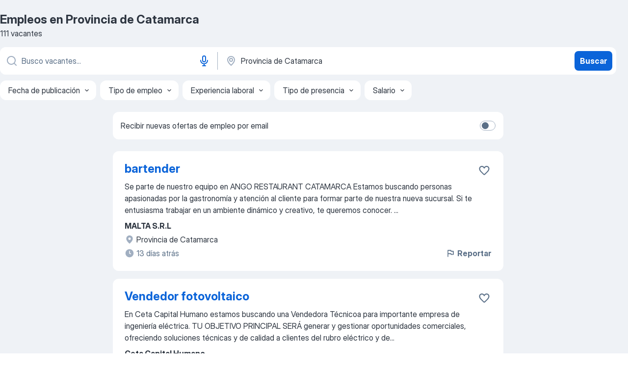

--- FILE ---
content_type: text/html
request_url: https://ar.jooble.org/trabajo/Provincia-de-Catamarca
body_size: 71949
content:
<!DOCTYPE html><html lang="es" xmlns="http://www.w3.org/1999/xhtml"><head><meta charset="utf-8"><link data-chunk="app" rel="stylesheet" href="/assets/app.37da070734baa2c47f81.css"><link data-chunk="SERP" rel="stylesheet" href="/assets/SERP.db3f21fe7a05c45311a0.css"><meta name="viewport" content="width=device-width,initial-scale=1.0,maximum-scale=5" /><meta property="og:site_name" content="Jooble" /><meta property="og:locale" content="es" /><meta property="og:type" content="website" /><meta name="msvalidate.01" content="4E93DB804C5CCCD5B3AFF7486D4B2757" /><meta name="format-detection" content="telephone=no"><link rel="preconnect" href="https://www.googletagmanager.com" /><link rel="preconnect" href="https://www.google-analytics.com" /><link rel="dns-prefetch" href="https://www.google.com" /><link rel="dns-prefetch" href="https://apis.google.com" /><link rel="dns-prefetch" href="https://connect.facebook.net" /><link rel="dns-prefetch" href="https://www.facebook.com" /><link href="https://data-ar.jooble.org/assets/fonts/inter-display.css" rel="stylesheet"><link href="https://data-ar.jooble.org/assets/fonts/segoe.css" rel="stylesheet"><link rel="apple-touch-icon" href="/assets/images/favicon/ua/apple-touch-icon.png?v=4" /><link rel="apple-touch-icon" sizes="57x57" href="/assets/images/favicon/ua/apple-touch-icon-57x57.png?v=4" /><link rel="apple-touch-icon" sizes="60x60" href="/assets/images/favicon/ua/apple-touch-icon-60x60.png?v=4" /><link rel="apple-touch-icon" sizes="72x72" href="/assets/images/favicon/ua/apple-touch-icon-72x72.png?v=4" /><link rel="apple-touch-icon" sizes="76x76" href="/assets/images/favicon/ua/apple-touch-icon-76x76.png?v=4" /><link rel="apple-touch-icon" sizes="114x114" href="/assets/images/favicon/ua/apple-touch-icon-114x114.png?v=4" /><link rel="apple-touch-icon" sizes="120x120" href="/assets/images/favicon/ua/apple-touch-icon-120x120.png?v=4" /><link rel="apple-touch-icon" sizes="144x144" href="/assets/images/favicon/ua/apple-touch-icon-144x144.png?v=4" /><link rel="apple-touch-icon" sizes="152x152" href="/assets/images/favicon/ua/apple-touch-icon-152x152.png?v=4" /><link rel="apple-touch-icon" sizes="180x180" href="/assets/images/favicon/ua/apple-touch-icon-180x180.png?v=4" /><link rel="icon" type="image/png" sizes="16x16" href="/assets/images/favicon/ua/favicon-16x16.png?v=4"><link rel="icon" type="image/png" sizes="32x32" href="/assets/images/favicon/ua/favicon-32x32.png?v=4"><link rel="icon" type="image/png" sizes="48x48" href="/assets/images/favicon/ua/android-chrome-48x48.png?v=4"><link rel="icon" type="image/png" sizes="96x96" href="/assets/images/favicon/ua/android-chrome-96x96.png?v=4"><link rel="icon" type="image/png" sizes="144x144" href="/assets/images/favicon/ua/android-chrome-144x144.png?v=4"><link rel="icon" type="image/png" sizes="192x192" href="/assets/images/favicon/ua/android-chrome-192x192.png?v=4"><link rel="icon" type="image/png" sizes="194x194" href="/assets/images/favicon/ua/favicon-194x194.png?v=4"><link rel="icon" type="image/png" sizes="256x256" href="/assets/images/favicon/ua/android-chrome-256x256.png?v=4"><link rel="icon" type="image/png" sizes="384x384" href="/assets/images/favicon/ua/android-chrome-384x384.png?v=4"><link rel="icon" type="image/png" sizes="512x512" href="/assets/images/favicon/ua/android-chrome-512x512.png?v=4"><link rel="shortcut icon" type="image/x-icon" href="/assets/images/favicon/ua/favicon-ua.ico?v=4"><link rel="icon" href="/assets/images/favicon/ua/icon.svg?v=4" sizes="any" type="image/svg+xml"><meta name="msapplication-tooltip" content="Jooble"><meta name="msapplication-config" content="/browserconfig.xml"><meta name="msapplication-TileColor" content="#ffffff"><meta name="msapplication-TileImage" content="/assets/images/favicon/ua/mstile-144x144.png?v=4"><meta name="theme-color" content="#ffffff"><meta name="ir-site-verification-token" content="-1337664224"><script type="text/javascript" charset="utf-8">(function(g,o){g[o]=g[o]||function(){(g[o]['q']=g[o]['q']||[]).push(arguments)},g[o]['t']=1*new Date})(window,'_googCsa'); </script><script>!function(){if('PerformanceLongTaskTiming' in window) {var g=window.__tti={e:[]};g.o = new PerformanceObserver(function(l){g.e = g.e.concat(l.getEntries())});g.o.observe({entryTypes:['longtask']})}}();</script><script>!function(){var e,t,n,i,r={passive:!0,capture:!0},a=new Date,o=function(){i=[],t=-1,e=null,f(addEventListener)},c=function(i,r){e||(e=r,t=i,n=new Date,f(removeEventListener),u())},u=function(){if(t>=0&&t<n-a){var r={entryType:"first-input",name:e.type,target:e.target,cancelable:e.cancelable,startTime:e.timeStamp,processingStart:e.timeStamp+t};i.forEach((function(e){e(r)})),i=[]}},s=function(e){if(e.cancelable){var t=(e.timeStamp>1e12?new Date:performance.now())-e.timeStamp;"pointerdown"==e.type?function(e,t){var n=function(){c(e,t),a()},i=function(){a()},a=function(){removeEventListener("pointerup",n,r),removeEventListener("pointercancel",i,r)};addEventListener("pointerup",n,r),addEventListener("pointercancel",i,r)}(t,e):c(t,e)}},f=function(e){["mousedown","keydown","touchstart","pointerdown"].forEach((function(t){return e(t,s,r)}))},p="hidden"===document.visibilityState?0:1/0;addEventListener("visibilitychange",(function e(t){"hidden"===document.visibilityState&&(p=t.timeStamp,removeEventListener("visibilitychange",e,!0))}),!0);o(),self.webVitals={firstInputPolyfill:function(e){i.push(e),u()},resetFirstInputPolyfill:o,get firstHiddenTime(){return p}}}();</script><title data-rh="true">Se necesita urgente en Provincia de Catamarca - Enero 2026 - 111 Ofertas de Trabajo - Jooble</title><link data-rh="true" rel="canonical" href="https://ar.jooble.org/trabajo/Provincia-de-Catamarca"/><meta data-rh="true" name="keywords" content="Trabajo Provincia de Catamarca, empleo Provincia de Catamarca, trabajo, empleo"/><meta data-rh="true" name="description" content="Búsqueda de trabajo en Provincia de Catamarca. Las mejores ofertas de trabajo de los mejores empleadores en Provincia de Catamarca. Tiempo completo, medio y parcial. Sin costo, fácil y rápido encuentra la mejor oferta de trabajo en 36.000+ ofertas."/><meta data-rh="true" property="og:image" content="/assets/images/open_graph/og_image.png"/><meta data-rh="true" property="og:url" content="https://ar.jooble.org/trabajo/Provincia-de-Catamarca"/><meta data-rh="true" property="og:title" content="Se necesita urgente en Provincia de Catamarca - Enero 2026 - 111 Ofertas de Trabajo - Jooble"/><meta data-rh="true" property="og:description" content="Búsqueda de trabajo en Provincia de Catamarca. Las mejores ofertas de trabajo de los mejores empleadores en Provincia de Catamarca. Tiempo completo, medio y parcial. Sin costo, fácil y rápido encuentra la mejor oferta de trabajo en 36.000+ ofertas."/><script data-rh="true" type="application/ld+json">{"@context":"https://schema.org","@type":"ItemList","numberOfItems":111,"itemListElement":[[{"@type":"ListItem","position":1,"url":"https://ar.jooble.org/desc/-8165432860245028855"},{"@type":"ListItem","position":2,"url":"https://ar.jooble.org/desc/-729891776591083025"},{"@type":"ListItem","position":3,"url":"https://ar.jooble.org/desc/6094581743246833125"},{"@type":"ListItem","position":4,"url":"https://ar.jooble.org/desc/2952602065453833321"},{"@type":"ListItem","position":5,"url":"https://ar.jooble.org/desc/-758644004278076444"},{"@type":"ListItem","position":6,"url":"https://ar.jooble.org/desc/739299038950761582"},{"@type":"ListItem","position":7,"url":"https://ar.jooble.org/desc/4690842275454395151"},{"@type":"ListItem","position":8,"url":"https://ar.jooble.org/desc/4605164017184037767"},{"@type":"ListItem","position":9,"url":"https://ar.jooble.org/desc/1127128460554367616"},{"@type":"ListItem","position":10,"url":"https://ar.jooble.org/desc/-6583517489649291923"},{"@type":"ListItem","position":11,"url":"https://ar.jooble.org/desc/-4928455121410434288"},{"@type":"ListItem","position":12,"url":"https://ar.jooble.org/desc/-8344972081191098442"},{"@type":"ListItem","position":13,"url":"https://ar.jooble.org/desc/1224703734959465336"},{"@type":"ListItem","position":14,"url":"https://ar.jooble.org/desc/-1432800961667022655"},{"@type":"ListItem","position":15,"url":"https://ar.jooble.org/desc/860532719578180471"},{"@type":"ListItem","position":16,"url":"https://ar.jooble.org/desc/-4007547215266912109"},{"@type":"ListItem","position":17,"url":"https://ar.jooble.org/desc/5130581423056696478"},{"@type":"ListItem","position":18,"url":"https://ar.jooble.org/desc/-5784695991296306155"},{"@type":"ListItem","position":19,"url":"https://ar.jooble.org/desc/-6204478711613373862"},{"@type":"ListItem","position":20,"url":"https://ar.jooble.org/desc/-2012212047130315084"},{"@type":"ListItem","position":21,"url":"https://ar.jooble.org/desc/-3486379104419445496"},{"@type":"ListItem","position":22,"url":"https://ar.jooble.org/desc/6791795313094585966"},{"@type":"ListItem","position":23,"url":"https://ar.jooble.org/desc/-7296642079683327542"},{"@type":"ListItem","position":24,"url":"https://ar.jooble.org/desc/-8043580854228937019"},{"@type":"ListItem","position":25,"url":"https://ar.jooble.org/desc/4692434793461359743"},{"@type":"ListItem","position":26,"url":"https://ar.jooble.org/desc/-228528382832086714"},{"@type":"ListItem","position":27,"url":"https://ar.jooble.org/desc/4420679221148475743"},{"@type":"ListItem","position":28,"url":"https://ar.jooble.org/desc/3550980809389688326"},{"@type":"ListItem","position":29,"url":"https://ar.jooble.org/desc/-4075532884757335664"},{"@type":"ListItem","position":30,"url":"https://ar.jooble.org/jdp/6736918852806615892"}]]}</script></head><body ondragstart="return false"><div id="app"><div class="zR2N9v"><div class="_1G2nM4"><div></div><div id="serpContainer" class="_0CG45k"><div class="+MdXgT"><header class="VavEB9"><div class="qD9dwK"><h1 class="_518B8Z">Empleos en Provincia de Catamarca</h1><div company="p" class="cXVOTD">111 vacantes</div></div><div class=""><form class="CXE+FW" data-test-name="_searchForm"><div class="tXoMlu"><div class="kySr3o EIHqTW"><div class="H-KSNn"><div class="Y6LTZC RKazSn"><div class="_0vIToK"><svg class="BC4g2E abyhUO gexuVd kPZVKg"><use xlink:href="/assets/sprite.1oxueCVBzlo-hocQRlhy.svg#icon-magnifier-usage"></use></svg><input id="input_:R55j8h:" class="_2cXMBT aHpE4r LdpsdR _5sX2B+" placeholder="Busco vacantes..." type="text" spellcheck="false" name="keyword" autoComplete="off" autoCapitalize="off" data-test-name="_searchFormKeywordInput" aria-label="¿Qué puesto buscas?" value=""/></div><button aria-label="Activar el dictado" type="button" class="_1LCFDZ FiW03t ta-KVW d+1Vjj uSyyBE"><svg class="BC4g2E c6AqqO GaJkmy KSrxyK"><use xlink:href="/assets/sprite.1oxueCVBzlo-hocQRlhy.svg#icon-microphone-usage"></use></svg></button></div></div></div><div class="kySr3o _9+Weu7"><div class="H-KSNn"><div class="Y6LTZC RKazSn"><div class="_0vIToK"><svg class="BC4g2E abyhUO gexuVd kPZVKg"><use xlink:href="/assets/sprite.1oxueCVBzlo-hocQRlhy.svg#icon-map_marker-usage"></use></svg><input id="tbRegion" class="_2cXMBT aHpE4r _5sX2B+" placeholder="En la región..." type="text" spellcheck="false" name="region" autoComplete="off" autoCapitalize="off" data-test-name="_searchFormRegionInput" aria-label="Indique la ciudad en la que está buscando empleo" value="Provincia de Catamarca"/></div></div></div></div></div><button type="submit" class="VMdYVt i6dNg1 oUsVL7 xVPKbj ZuTpxY">Buscar</button></form></div><div class="p7hDF8"><div class="apmZrt" data-test-name="_smartTagsFilter" role="region" aria-label="Filters"><button type="button" class="wYznI5"><span class="_1apRDx">Fecha de publicación</span><svg class="KaSFrq DuJhnH GM7Sgs _398Jb4"><use xlink:href="/assets/sprite.1oxueCVBzlo-hocQRlhy.svg#icon-chevron_down-usage"></use></svg></button><button type="button" class="wYznI5"><span class="_1apRDx">Tipo de empleo</span><svg class="KaSFrq DuJhnH GM7Sgs _398Jb4"><use xlink:href="/assets/sprite.1oxueCVBzlo-hocQRlhy.svg#icon-chevron_down-usage"></use></svg></button><button type="button" class="wYznI5"><span class="_1apRDx">Experiencia laboral</span><svg class="KaSFrq DuJhnH GM7Sgs _398Jb4"><use xlink:href="/assets/sprite.1oxueCVBzlo-hocQRlhy.svg#icon-chevron_down-usage"></use></svg></button><button type="button" class="wYznI5"><span class="_1apRDx">Tipo de presencia</span><svg class="KaSFrq DuJhnH GM7Sgs _398Jb4"><use xlink:href="/assets/sprite.1oxueCVBzlo-hocQRlhy.svg#icon-chevron_down-usage"></use></svg></button><button type="button" class="wYznI5"><span class="_1apRDx">Salario</span><svg class="KaSFrq DuJhnH GM7Sgs _398Jb4"><use xlink:href="/assets/sprite.1oxueCVBzlo-hocQRlhy.svg#icon-chevron_down-usage"></use></svg></button></div></div></header><div class="y+s7YY"><div class="Amjssv"><main class="toVmC+" role="main"><div class="NeCPdn" id="topBarContainer"><div class="dKIuea"><div class="pfddcp xPgV1+"><div class="Z7rxKJ"><span class="ahUpuK">Recibir nuevas ofertas de empleo por email </span><div class="rV3P9b H6hBvI RDT4pD seXaaO"><input id="SubscriptionSwitcher" type="checkbox" tabindex="-1" aria-label="SubscriptionSwitcher"/><label for="SubscriptionSwitcher" tabindex="0" role="switch" aria-checked="false" data-focus-target="SubscriptionSwitcher"><span data-switch="pill" data-caption="false"><span data-switch="round"></span></span></label></div></div></div></div></div><div class="bXbgrv" id="serpContent"><div><div class="infinite-scroll-component__outerdiv"><div class="infinite-scroll-component ZbPfXY _serpContentBlock" style="height:auto;overflow:auto;-webkit-overflow-scrolling:touch"><div><ul class="kiBEcn"><li></li><li><div id="-8165432860245028855" data-test-name="_jobCard" class="+n4WEb rHG1ci"><div class="_9q4Aij"><h2 class="jA9gFS dUatPc"><a class="_8w9Ce2 tUC4Fj _6i4Nb0 wtCvxI job_card_link" target="_blank" rel="noopener nofollow" href="https://ar.jooble.org/desc/-8165432860245028855">bartender</a></h2><div class="_5A-eEY"><div class="Bdpujj"><button type="button" class="ZapzXe _9WpygY XEfYdx JFkX+L vMdXr7 RNbuqd" data-test-name="jobFavoritesButton__-8165432860245028855" aria-label="Guardar la vacante en favoritas"><span class="H2e2t1 +gVFyQ"><svg class="KaSFrq JAzKjj _0ng4na"><use xlink:href="/assets/sprite.1oxueCVBzlo-hocQRlhy.svg#icon-heart_outline-usage"></use></svg></span></button></div></div></div><div><div class="QZH8mt"><div class="GEyos4">Se parte de nuestro equipo en ANGO RESTAURANT CATAMARCA 
Estamos buscando personas apasionadas por la gastronomía y atención al cliente para formar parte de nuestra nueva sucursal. Si te entusiasma trabajar en un ambiente dinámico y creativo, te queremos conocer.
...</div><div class="rvi8+s"></div></div><div class="L4BhzZ wrapper__new_tags_design bLrJMm"><div class="j+648w"><button type="button" class="ZapzXe _9WpygY JFkX+L vMdXr7 _9ofHq7" data-test-name="_reportJobButtonSerp"><span class="H2e2t1 w87w0E"><svg class="KaSFrq xY3sEm _0ng4na cS9jE1"><use xlink:href="/assets/sprite.1oxueCVBzlo-hocQRlhy.svg#icon-flag-usage"></use></svg></span>Reportar</button></div><div class="E6E0jY"><div class="pXyhD4 VeoRvG"><div class="heru4z"><p class="z6WlhX" data-test-name="_companyName">MALTA S.R.L</p></div></div><div class="blapLw gj1vO6 fhg31q nxYYVJ" tabindex="-1"><svg class="BC4g2E c6AqqO gexuVd kE3ssB DlQ0Ty icon_gray_soft mdorqd"><use xlink:href="/assets/sprite.1oxueCVBzlo-hocQRlhy.svg#icon-map_marker_filled-usage"></use></svg><div class="caption NTRJBV">Provincia de Catamarca</div></div><div class="blapLw gj1vO6 fhg31q fGYTou"><svg class="BC4g2E c6AqqO gexuVd kE3ssB DlQ0Ty icon_gray_soft jjtReA"><use xlink:href="/assets/sprite.1oxueCVBzlo-hocQRlhy.svg#icon-clock_filled-usage"></use></svg><div class="caption Vk-5Da">13 días atrás</div></div></div></div></div></div></li><li><div id="-729891776591083025" data-test-name="_jobCard" class="+n4WEb rHG1ci"><div class="_9q4Aij"><h2 class="jA9gFS dUatPc"><a class="_8w9Ce2 tUC4Fj _6i4Nb0 wtCvxI job_card_link" target="_blank" rel="noopener nofollow" href="https://ar.jooble.org/desc/-729891776591083025">Vendedor fotovoltaico</a></h2><div class="_5A-eEY"><div class="Bdpujj"><button type="button" class="ZapzXe _9WpygY XEfYdx JFkX+L vMdXr7 RNbuqd" data-test-name="jobFavoritesButton__-729891776591083025" aria-label="Guardar la vacante en favoritas"><span class="H2e2t1 +gVFyQ"><svg class="KaSFrq JAzKjj _0ng4na"><use xlink:href="/assets/sprite.1oxueCVBzlo-hocQRlhy.svg#icon-heart_outline-usage"></use></svg></span></button></div></div></div><div><div class="QZH8mt"><div class="GEyos4">En Ceta Capital Humano estamos buscando una Vendedora Técnicoa para importante empresa de ingeniería eléctrica.
TU OBJETIVO PRINCIPAL SERÁ generar y gestionar oportunidades comerciales, ofreciendo soluciones técnicas y de calidad a clientes del rubro eléctrico y de...</div><div class="rvi8+s"></div></div><div class="L4BhzZ wrapper__new_tags_design bLrJMm"><div class="j+648w"><button type="button" class="ZapzXe _9WpygY JFkX+L vMdXr7 _9ofHq7" data-test-name="_reportJobButtonSerp"><span class="H2e2t1 w87w0E"><svg class="KaSFrq xY3sEm _0ng4na cS9jE1"><use xlink:href="/assets/sprite.1oxueCVBzlo-hocQRlhy.svg#icon-flag-usage"></use></svg></span>Reportar</button></div><div class="E6E0jY"><div class="pXyhD4 VeoRvG"><div class="heru4z"><p class="z6WlhX" data-test-name="_companyName">Ceta Capital Humano</p></div></div><div class="blapLw gj1vO6 fhg31q nxYYVJ" tabindex="-1"><svg class="BC4g2E c6AqqO gexuVd kE3ssB DlQ0Ty icon_gray_soft mdorqd"><use xlink:href="/assets/sprite.1oxueCVBzlo-hocQRlhy.svg#icon-map_marker_filled-usage"></use></svg><div class="caption NTRJBV">Provincia de Catamarca</div></div><div class="blapLw gj1vO6 fhg31q fGYTou"><svg class="BC4g2E c6AqqO gexuVd kE3ssB DlQ0Ty icon_gray_soft jjtReA"><use xlink:href="/assets/sprite.1oxueCVBzlo-hocQRlhy.svg#icon-clock_filled-usage"></use></svg><div class="caption Vk-5Da">3 días atrás</div></div></div></div></div></div></li><li><div id="6094581743246833125" data-test-name="_jobCard" class="+n4WEb rHG1ci"><div class="_9q4Aij"><h2 class="jA9gFS dUatPc"><a class="_8w9Ce2 tUC4Fj _6i4Nb0 wtCvxI job_card_link" target="_blank" rel="noopener nofollow" href="https://ar.jooble.org/desc/6094581743246833125">Vendedor Viajante</a></h2><div class="_5A-eEY"><div class="Bdpujj"><button type="button" class="ZapzXe _9WpygY XEfYdx JFkX+L vMdXr7 RNbuqd" data-test-name="jobFavoritesButton__6094581743246833125" aria-label="Guardar la vacante en favoritas"><span class="H2e2t1 +gVFyQ"><svg class="KaSFrq JAzKjj _0ng4na"><use xlink:href="/assets/sprite.1oxueCVBzlo-hocQRlhy.svg#icon-heart_outline-usage"></use></svg></span></button></div></div></div><div><div class="QZH8mt"><div class="GEyos4">Estamos buscando una Vendedora Viajante para sumarse de manera inmediata a una importante empresa del rubro herramientas y maquinaria eléctrica.
TU OBJETIVO PRINCIPAL SERÁ
Desarrollar y ampliar la cartera de clientes en Catamarca y La Rioja, impulsando las ventas y el...</div><div class="rvi8+s"></div></div><div class="L4BhzZ wrapper__new_tags_design bLrJMm"><div class="j+648w"><button type="button" class="ZapzXe _9WpygY JFkX+L vMdXr7 _9ofHq7" data-test-name="_reportJobButtonSerp"><span class="H2e2t1 w87w0E"><svg class="KaSFrq xY3sEm _0ng4na cS9jE1"><use xlink:href="/assets/sprite.1oxueCVBzlo-hocQRlhy.svg#icon-flag-usage"></use></svg></span>Reportar</button></div><div class="E6E0jY"><div class="pXyhD4 VeoRvG"><div class="heru4z"><p class="z6WlhX" data-test-name="_companyName">Ceta Capital Humano</p></div></div><div class="blapLw gj1vO6 fhg31q nxYYVJ" tabindex="-1"><svg class="BC4g2E c6AqqO gexuVd kE3ssB DlQ0Ty icon_gray_soft mdorqd"><use xlink:href="/assets/sprite.1oxueCVBzlo-hocQRlhy.svg#icon-map_marker_filled-usage"></use></svg><div class="caption NTRJBV">Provincia de Catamarca</div></div><div class="blapLw gj1vO6 fhg31q fGYTou"><svg class="BC4g2E c6AqqO gexuVd kE3ssB DlQ0Ty icon_gray_soft jjtReA"><use xlink:href="/assets/sprite.1oxueCVBzlo-hocQRlhy.svg#icon-clock_filled-usage"></use></svg><div class="caption Vk-5Da">5 días atrás</div></div></div></div></div></div></li><li><div id="2952602065453833321" data-test-name="_jobCard" class="+n4WEb rHG1ci"><div class="_9q4Aij"><h2 class="jA9gFS dUatPc"><a class="_8w9Ce2 tUC4Fj _6i4Nb0 wtCvxI job_card_link" target="_blank" rel="noopener nofollow" href="https://ar.jooble.org/desc/2952602065453833321">Vendedor de Motos</a></h2><div class="_5A-eEY"><div class="Bdpujj"><button type="button" class="ZapzXe _9WpygY XEfYdx JFkX+L vMdXr7 RNbuqd" data-test-name="jobFavoritesButton__2952602065453833321" aria-label="Guardar la vacante en favoritas"><span class="H2e2t1 +gVFyQ"><svg class="KaSFrq JAzKjj _0ng4na"><use xlink:href="/assets/sprite.1oxueCVBzlo-hocQRlhy.svg#icon-heart_outline-usage"></use></svg></span></button></div></div></div><div><div class="QZH8mt"><div class="GEyos4">Estamos buscando profesionales apasionados por las ventas, con experiencia comprobable en la venta de productos tangibles o intangibles. Si tenés habilidades para establecer relaciones comerciales sólidas y generar oportunidades de negocio, no podés dejar pasar esta ...</div><div class="rvi8+s"></div></div><div class="L4BhzZ wrapper__new_tags_design bLrJMm"><div class="j+648w"><button type="button" class="ZapzXe _9WpygY JFkX+L vMdXr7 _9ofHq7" data-test-name="_reportJobButtonSerp"><span class="H2e2t1 w87w0E"><svg class="KaSFrq xY3sEm _0ng4na cS9jE1"><use xlink:href="/assets/sprite.1oxueCVBzlo-hocQRlhy.svg#icon-flag-usage"></use></svg></span>Reportar</button></div><div class="E6E0jY"><div class="pXyhD4 VeoRvG"><div class="heru4z"><p class="z6WlhX" data-test-name="_companyName">Yuhmak S.A.</p></div></div><div class="blapLw gj1vO6 fhg31q nxYYVJ" tabindex="-1"><svg class="BC4g2E c6AqqO gexuVd kE3ssB DlQ0Ty icon_gray_soft mdorqd"><use xlink:href="/assets/sprite.1oxueCVBzlo-hocQRlhy.svg#icon-map_marker_filled-usage"></use></svg><div class="caption NTRJBV">Provincia de Catamarca</div></div><div class="blapLw gj1vO6 fhg31q fGYTou"><svg class="BC4g2E c6AqqO gexuVd kE3ssB DlQ0Ty icon_gray_soft jjtReA"><use xlink:href="/assets/sprite.1oxueCVBzlo-hocQRlhy.svg#icon-clock_filled-usage"></use></svg><div class="caption Vk-5Da">9 días atrás</div></div></div></div></div></div></li><li><div id="-758644004278076444" data-test-name="_jobCard" class="+n4WEb rHG1ci"><div class="_9q4Aij"><h2 class="jA9gFS dUatPc"><a class="_8w9Ce2 tUC4Fj _6i4Nb0 wtCvxI job_card_link" target="_blank" rel="noopener nofollow" href="https://ar.jooble.org/desc/-758644004278076444">Cajero a disponibilidad inmediata</a></h2><div class="_5A-eEY"><div class="Bdpujj"><button type="button" class="ZapzXe _9WpygY XEfYdx JFkX+L vMdXr7 RNbuqd" data-test-name="jobFavoritesButton__-758644004278076444" aria-label="Guardar la vacante en favoritas"><span class="H2e2t1 +gVFyQ"><svg class="KaSFrq JAzKjj _0ng4na"><use xlink:href="/assets/sprite.1oxueCVBzlo-hocQRlhy.svg#icon-heart_outline-usage"></use></svg></span></button></div></div></div><div><div class="QZH8mt"><div class="GEyos4">BUSCAMOS TALENTOS,

EN ADECCO TE ESTAMOS BUSCANDO
Si te interesa ser CAJEROA en el equipo de nuestro cliente IMPORTANTE EMPRESA DEL SECTOR, Desafíate a vos mismo y crea tu futuro

QUÉ DESAFÍOS TE ESPERAN
Manejo de caja.
Apertura y cierre de caja.
Control de Stock.
Tareas...</div><div class="rvi8+s"></div></div><div class="L4BhzZ wrapper__new_tags_design bLrJMm"><div class="j+648w"><button type="button" class="ZapzXe _9WpygY JFkX+L vMdXr7 _9ofHq7" data-test-name="_reportJobButtonSerp"><span class="H2e2t1 w87w0E"><svg class="KaSFrq xY3sEm _0ng4na cS9jE1"><use xlink:href="/assets/sprite.1oxueCVBzlo-hocQRlhy.svg#icon-flag-usage"></use></svg></span>Reportar</button></div><div class="E6E0jY"><div class="pXyhD4 VeoRvG"><div class="heru4z"><p class="z6WlhX" data-test-name="_companyName">Adecco Argentina S.A.</p></div></div><div class="blapLw gj1vO6 fhg31q nxYYVJ" tabindex="-1"><svg class="BC4g2E c6AqqO gexuVd kE3ssB DlQ0Ty icon_gray_soft mdorqd"><use xlink:href="/assets/sprite.1oxueCVBzlo-hocQRlhy.svg#icon-map_marker_filled-usage"></use></svg><div class="caption NTRJBV">Provincia de Catamarca</div></div><div class="blapLw gj1vO6 fhg31q fGYTou"><svg class="BC4g2E c6AqqO gexuVd kE3ssB DlQ0Ty icon_gray_soft jjtReA"><use xlink:href="/assets/sprite.1oxueCVBzlo-hocQRlhy.svg#icon-clock_filled-usage"></use></svg><div class="caption Vk-5Da">12 días atrás</div></div></div></div></div></div></li><li><div id="739299038950761582" data-test-name="_jobCard" class="+n4WEb rHG1ci"><div class="_9q4Aij"><h2 class="jA9gFS dUatPc"><a class="_8w9Ce2 tUC4Fj _6i4Nb0 wtCvxI job_card_link" target="_blank" rel="noopener nofollow" href="https://ar.jooble.org/desc/739299038950761582">Gerente encargado</a></h2><div class="_5A-eEY"><div class="Bdpujj"><button type="button" class="ZapzXe _9WpygY XEfYdx JFkX+L vMdXr7 RNbuqd" data-test-name="jobFavoritesButton__739299038950761582" aria-label="Guardar la vacante en favoritas"><span class="H2e2t1 +gVFyQ"><svg class="KaSFrq JAzKjj _0ng4na"><use xlink:href="/assets/sprite.1oxueCVBzlo-hocQRlhy.svg#icon-heart_outline-usage"></use></svg></span></button></div></div></div><div><div class="QZH8mt"><div class="GEyos4">Se parte de nuestro equipo en Ango Restaurant Estamos buscando personas apasionadas por la gastronomía y atención al cliente para formar parte de nuestra nueva sucursal. Si te entusiasma trabajar en un ambiente dinámico y creativo, te queremos conocer.

GerenteEncargado...</div><div class="rvi8+s"></div></div><div class="L4BhzZ wrapper__new_tags_design bLrJMm"><div class="j+648w"><button type="button" class="ZapzXe _9WpygY JFkX+L vMdXr7 _9ofHq7" data-test-name="_reportJobButtonSerp"><span class="H2e2t1 w87w0E"><svg class="KaSFrq xY3sEm _0ng4na cS9jE1"><use xlink:href="/assets/sprite.1oxueCVBzlo-hocQRlhy.svg#icon-flag-usage"></use></svg></span>Reportar</button></div><div class="E6E0jY"><div class="pXyhD4 VeoRvG"><div class="heru4z"><p class="z6WlhX" data-test-name="_companyName">MALTA S.R.L</p></div></div><div class="blapLw gj1vO6 fhg31q nxYYVJ" tabindex="-1"><svg class="BC4g2E c6AqqO gexuVd kE3ssB DlQ0Ty icon_gray_soft mdorqd"><use xlink:href="/assets/sprite.1oxueCVBzlo-hocQRlhy.svg#icon-map_marker_filled-usage"></use></svg><div class="caption NTRJBV">Provincia de Catamarca</div></div><div class="blapLw gj1vO6 fhg31q fGYTou"><svg class="BC4g2E c6AqqO gexuVd kE3ssB DlQ0Ty icon_gray_soft jjtReA"><use xlink:href="/assets/sprite.1oxueCVBzlo-hocQRlhy.svg#icon-clock_filled-usage"></use></svg><div class="caption Vk-5Da">13 días atrás</div></div></div></div></div></div></li><li><div id="4690842275454395151" data-test-name="_jobCard" class="+n4WEb rHG1ci"><div class="_9q4Aij"><h2 class="jA9gFS dUatPc"><a class="_8w9Ce2 tUC4Fj _6i4Nb0 wtCvxI job_card_link" target="_blank" rel="noopener nofollow" href="https://ar.jooble.org/desc/4690842275454395151">Mozo de salón</a></h2><div class="_5A-eEY"><div class="Bdpujj"><button type="button" class="ZapzXe _9WpygY XEfYdx JFkX+L vMdXr7 RNbuqd" data-test-name="jobFavoritesButton__4690842275454395151" aria-label="Guardar la vacante en favoritas"><span class="H2e2t1 +gVFyQ"><svg class="KaSFrq JAzKjj _0ng4na"><use xlink:href="/assets/sprite.1oxueCVBzlo-hocQRlhy.svg#icon-heart_outline-usage"></use></svg></span></button></div></div></div><div><div class="QZH8mt"><div class="GEyos4">Se parte de nuestro equipo en Ango Restaurant Estamos buscando personas apasionadas por la gastronomía y atención al cliente para formar parte de nuestra nueva sucursal. Si te entusiasma trabajar en un ambiente dinámico y creativo, te queremos conocer.

Mozo
 Responsabilidades...</div><div class="rvi8+s"></div></div><div class="L4BhzZ wrapper__new_tags_design bLrJMm"><div class="j+648w"><button type="button" class="ZapzXe _9WpygY JFkX+L vMdXr7 _9ofHq7" data-test-name="_reportJobButtonSerp"><span class="H2e2t1 w87w0E"><svg class="KaSFrq xY3sEm _0ng4na cS9jE1"><use xlink:href="/assets/sprite.1oxueCVBzlo-hocQRlhy.svg#icon-flag-usage"></use></svg></span>Reportar</button></div><div class="E6E0jY"><div class="pXyhD4 VeoRvG"><div class="heru4z"><p class="z6WlhX" data-test-name="_companyName">MALTA S.R.L</p></div></div><div class="blapLw gj1vO6 fhg31q nxYYVJ" tabindex="-1"><svg class="BC4g2E c6AqqO gexuVd kE3ssB DlQ0Ty icon_gray_soft mdorqd"><use xlink:href="/assets/sprite.1oxueCVBzlo-hocQRlhy.svg#icon-map_marker_filled-usage"></use></svg><div class="caption NTRJBV">Provincia de Catamarca</div></div><div class="blapLw gj1vO6 fhg31q fGYTou"><svg class="BC4g2E c6AqqO gexuVd kE3ssB DlQ0Ty icon_gray_soft jjtReA"><use xlink:href="/assets/sprite.1oxueCVBzlo-hocQRlhy.svg#icon-clock_filled-usage"></use></svg><div class="caption Vk-5Da">13 días atrás</div></div></div></div></div></div></li><li><div class="li6YgU" style="--ew-button-color:#F7F6F2;--ew-button-background-color:#014EFE"></div></li><li></li><li><div id="4605164017184037767" data-test-name="_jobCard" class="+n4WEb rHG1ci"><div class="_9q4Aij"><h2 class="jA9gFS dUatPc"><a class="_8w9Ce2 tUC4Fj _6i4Nb0 wtCvxI job_card_link" target="_blank" rel="noopener nofollow" href="https://ar.jooble.org/desc/4605164017184037767">Jefe de Cocina</a></h2><div class="_5A-eEY"><div class="Bdpujj"><button type="button" class="ZapzXe _9WpygY XEfYdx JFkX+L vMdXr7 RNbuqd" data-test-name="jobFavoritesButton__4605164017184037767" aria-label="Guardar la vacante en favoritas"><span class="H2e2t1 +gVFyQ"><svg class="KaSFrq JAzKjj _0ng4na"><use xlink:href="/assets/sprite.1oxueCVBzlo-hocQRlhy.svg#icon-heart_outline-usage"></use></svg></span></button></div></div></div><div><div class="QZH8mt"><div class="GEyos4">Se parte de nuestro equipo en ANGO RESTAURANT CATAMARCA 
Estamos buscando personas apasionadas por la gastronomía y atención al cliente para formar parte de nuestra nueva sucursal. Si te entusiasma trabajar en un ambiente dinámico y creativo, te queremos conocer.
...</div><div class="rvi8+s"></div></div><div class="L4BhzZ wrapper__new_tags_design bLrJMm"><div class="j+648w"><button type="button" class="ZapzXe _9WpygY JFkX+L vMdXr7 _9ofHq7" data-test-name="_reportJobButtonSerp"><span class="H2e2t1 w87w0E"><svg class="KaSFrq xY3sEm _0ng4na cS9jE1"><use xlink:href="/assets/sprite.1oxueCVBzlo-hocQRlhy.svg#icon-flag-usage"></use></svg></span>Reportar</button></div><div class="E6E0jY"><div class="pXyhD4 VeoRvG"><div class="heru4z"><p class="z6WlhX" data-test-name="_companyName">MALTA S.R.L</p></div></div><div class="blapLw gj1vO6 fhg31q nxYYVJ" tabindex="-1"><svg class="BC4g2E c6AqqO gexuVd kE3ssB DlQ0Ty icon_gray_soft mdorqd"><use xlink:href="/assets/sprite.1oxueCVBzlo-hocQRlhy.svg#icon-map_marker_filled-usage"></use></svg><div class="caption NTRJBV">Provincia de Catamarca</div></div><div class="blapLw gj1vO6 fhg31q fGYTou"><svg class="BC4g2E c6AqqO gexuVd kE3ssB DlQ0Ty icon_gray_soft jjtReA"><use xlink:href="/assets/sprite.1oxueCVBzlo-hocQRlhy.svg#icon-clock_filled-usage"></use></svg><div class="caption Vk-5Da">13 días atrás</div></div></div></div></div></div></li><li><div id="1127128460554367616" data-test-name="_jobCard" class="+n4WEb rHG1ci"><div class="_9q4Aij"><h2 class="jA9gFS dUatPc"><a class="_8w9Ce2 tUC4Fj _6i4Nb0 wtCvxI job_card_link" target="_blank" rel="noopener nofollow" href="https://ar.jooble.org/desc/1127128460554367616">Mystery Shopper Catamarca</a></h2><div class="_5A-eEY"><div class="Bdpujj"><button type="button" class="ZapzXe _9WpygY XEfYdx JFkX+L vMdXr7 RNbuqd" data-test-name="jobFavoritesButton__1127128460554367616" aria-label="Guardar la vacante en favoritas"><span class="H2e2t1 +gVFyQ"><svg class="KaSFrq JAzKjj _0ng4na"><use xlink:href="/assets/sprite.1oxueCVBzlo-hocQRlhy.svg#icon-heart_outline-usage"></use></svg></span></button></div></div></div><div><div class="QZH8mt"><div class="GEyos4">BUSCAMOS TALENTOS,
EN ADECCO TE ESTAMOS BUSCANDO
Si te interesa ser Mystery Shopper o Comprador Sorpresa en el equipo de nuestro cliente IMPORTANTE EMPRESA MULTINACIONAL DE TECNOLOGIA Desafíate a vos mismo y crea tu futuro
QUÉ DESAFÍOS TE ESPERAN
Evaluar la experiencia...</div><div class="rvi8+s"></div></div><div class="L4BhzZ wrapper__new_tags_design bLrJMm"><div class="j+648w"><button type="button" class="ZapzXe _9WpygY JFkX+L vMdXr7 _9ofHq7" data-test-name="_reportJobButtonSerp"><span class="H2e2t1 w87w0E"><svg class="KaSFrq xY3sEm _0ng4na cS9jE1"><use xlink:href="/assets/sprite.1oxueCVBzlo-hocQRlhy.svg#icon-flag-usage"></use></svg></span>Reportar</button></div><div class="E6E0jY"><div class="pXyhD4 VeoRvG"><div class="heru4z"><p class="z6WlhX" data-test-name="_companyName">Adecco Argentina S.A.</p></div></div><div class="blapLw gj1vO6 fhg31q nxYYVJ" tabindex="-1"><svg class="BC4g2E c6AqqO gexuVd kE3ssB DlQ0Ty icon_gray_soft mdorqd"><use xlink:href="/assets/sprite.1oxueCVBzlo-hocQRlhy.svg#icon-map_marker_filled-usage"></use></svg><div class="caption NTRJBV">Provincia de Catamarca</div></div><div class="blapLw gj1vO6 fhg31q fGYTou"><svg class="BC4g2E c6AqqO gexuVd kE3ssB DlQ0Ty icon_gray_soft jjtReA"><use xlink:href="/assets/sprite.1oxueCVBzlo-hocQRlhy.svg#icon-clock_filled-usage"></use></svg><div class="caption Vk-5Da">5 días atrás</div></div></div></div></div></div></li><li><div id="-6583517489649291923" data-test-name="_jobCard" class="+n4WEb rHG1ci"><div class="_9q4Aij"><h2 class="jA9gFS dUatPc"><a class="_8w9Ce2 tUC4Fj _6i4Nb0 wtCvxI job_card_link" target="_blank" rel="noopener nofollow" href="https://ar.jooble.org/desc/-6583517489649291923">Mecánico de motos. Catamarca Catamarca</a></h2><div class="_5A-eEY"><div class="Bdpujj"><button type="button" class="ZapzXe _9WpygY XEfYdx JFkX+L vMdXr7 RNbuqd" data-test-name="jobFavoritesButton__-6583517489649291923" aria-label="Guardar la vacante en favoritas"><span class="H2e2t1 +gVFyQ"><svg class="KaSFrq JAzKjj _0ng4na"><use xlink:href="/assets/sprite.1oxueCVBzlo-hocQRlhy.svg#icon-heart_outline-usage"></use></svg></span></button></div></div></div><div><div class="QZH8mt"><div class="GEyos4">Nos encontramos en la búsqueda de un Mecánico de Motos para incorporar a su equipo de trabajo.
Cuáles serán tus principales tareas
Activación y service de motocicletas
Reparaciones generales
Colocación de alarmas y accesorios
Carga y descarga de unidades
Control de...</div><div class="rvi8+s"></div></div><div class="L4BhzZ wrapper__new_tags_design bLrJMm"><div class="j+648w"><button type="button" class="ZapzXe _9WpygY JFkX+L vMdXr7 _9ofHq7" data-test-name="_reportJobButtonSerp"><span class="H2e2t1 w87w0E"><svg class="KaSFrq xY3sEm _0ng4na cS9jE1"><use xlink:href="/assets/sprite.1oxueCVBzlo-hocQRlhy.svg#icon-flag-usage"></use></svg></span>Reportar</button></div><div class="E6E0jY"><div class="pXyhD4 VeoRvG"><div class="heru4z"><p class="z6WlhX" data-test-name="_companyName">Yuhmak S.A.</p></div></div><div class="blapLw gj1vO6 fhg31q nxYYVJ" tabindex="-1"><svg class="BC4g2E c6AqqO gexuVd kE3ssB DlQ0Ty icon_gray_soft mdorqd"><use xlink:href="/assets/sprite.1oxueCVBzlo-hocQRlhy.svg#icon-map_marker_filled-usage"></use></svg><div class="caption NTRJBV">Provincia de Catamarca</div></div><div class="blapLw gj1vO6 fhg31q fGYTou"><svg class="BC4g2E c6AqqO gexuVd kE3ssB DlQ0Ty icon_gray_soft jjtReA"><use xlink:href="/assets/sprite.1oxueCVBzlo-hocQRlhy.svg#icon-clock_filled-usage"></use></svg><div class="caption Vk-5Da">9 días atrás</div></div></div></div></div></div></li><li><div id="-4928455121410434288" data-test-name="_jobCard" class="+n4WEb rHG1ci"><div class="_9q4Aij"><h2 class="jA9gFS dUatPc"><a class="_8w9Ce2 tUC4Fj _6i4Nb0 wtCvxI job_card_link" target="_blank" rel="noopener nofollow" href="https://ar.jooble.org/desc/-4928455121410434288">Promotor Comercial en Catamarca</a></h2><div class="_5A-eEY"><div class="Bdpujj"><button type="button" class="ZapzXe _9WpygY XEfYdx JFkX+L vMdXr7 RNbuqd" data-test-name="jobFavoritesButton__-4928455121410434288" aria-label="Guardar la vacante en favoritas"><span class="H2e2t1 +gVFyQ"><svg class="KaSFrq JAzKjj _0ng4na"><use xlink:href="/assets/sprite.1oxueCVBzlo-hocQRlhy.svg#icon-heart_outline-usage"></use></svg></span></button></div></div></div><div><div class="QZH8mt"><div class="GEyos4">Estamos buscando Promotores Comerciales para nuestro importante empresa internacional
Zona Catamarca Full Time Lunes a Viernes de 9 a 1730 hs
Tenés experiencia en venta fría y te gustan los desafíos
QUEREMOS CONOCERTE

Tus responsabilidades
 Captar nuevos clientes mediante...</div><div class="rvi8+s"></div></div><div class="L4BhzZ wrapper__new_tags_design bLrJMm"><div class="j+648w"><button type="button" class="ZapzXe _9WpygY JFkX+L vMdXr7 _9ofHq7" data-test-name="_reportJobButtonSerp"><span class="H2e2t1 w87w0E"><svg class="KaSFrq xY3sEm _0ng4na cS9jE1"><use xlink:href="/assets/sprite.1oxueCVBzlo-hocQRlhy.svg#icon-flag-usage"></use></svg></span>Reportar</button></div><div class="E6E0jY"><div class="pXyhD4 VeoRvG"><div class="heru4z"><p class="z6WlhX" data-test-name="_companyName">Adecco Argentina S.A.</p></div></div><div class="blapLw gj1vO6 fhg31q nxYYVJ" tabindex="-1"><svg class="BC4g2E c6AqqO gexuVd kE3ssB DlQ0Ty icon_gray_soft mdorqd"><use xlink:href="/assets/sprite.1oxueCVBzlo-hocQRlhy.svg#icon-map_marker_filled-usage"></use></svg><div class="caption NTRJBV">Provincia de Catamarca</div></div><div class="blapLw gj1vO6 fhg31q fGYTou"><svg class="BC4g2E c6AqqO gexuVd kE3ssB DlQ0Ty icon_gray_soft jjtReA"><use xlink:href="/assets/sprite.1oxueCVBzlo-hocQRlhy.svg#icon-clock_filled-usage"></use></svg><div class="caption Vk-5Da">10 días atrás</div></div></div></div></div></div></li><li><div id="-8344972081191098442" data-test-name="_jobCard" class="+n4WEb rHG1ci"><div class="_9q4Aij"><h2 class="jA9gFS dUatPc"><a class="_8w9Ce2 tUC4Fj _6i4Nb0 wtCvxI job_card_link" target="_blank" rel="noopener nofollow" href="https://ar.jooble.org/desc/-8344972081191098442">asesora comercial</a></h2><div class="_5A-eEY"><div class="Bdpujj"><button type="button" class="ZapzXe _9WpygY XEfYdx JFkX+L vMdXr7 RNbuqd" data-test-name="jobFavoritesButton__-8344972081191098442" aria-label="Guardar la vacante en favoritas"><span class="H2e2t1 +gVFyQ"><svg class="KaSFrq JAzKjj _0ng4na"><use xlink:href="/assets/sprite.1oxueCVBzlo-hocQRlhy.svg#icon-heart_outline-usage"></use></svg></span></button></div></div></div><div><div class="QZH8mt"><div class="GEyos4">Buscamos perfil comercial con experiencia o no en ventas presenciales. Orientación al cliente, ganas de trabajar en equipo y cerrar ventas. Manejo de presupuestos y buena comunicación
Bolsa de trabajo Argentina ofrecemos puesto de asesora comercial para el sector de ...</div><div class="rvi8+s"></div></div><div class="L4BhzZ wrapper__new_tags_design bLrJMm"><div class="j+648w"><button type="button" class="ZapzXe _9WpygY JFkX+L vMdXr7 _9ofHq7" data-test-name="_reportJobButtonSerp"><span class="H2e2t1 w87w0E"><svg class="KaSFrq xY3sEm _0ng4na cS9jE1"><use xlink:href="/assets/sprite.1oxueCVBzlo-hocQRlhy.svg#icon-flag-usage"></use></svg></span>Reportar</button></div><div class="E6E0jY"><div class="pXyhD4 VeoRvG"><div class="heru4z"><p class="z6WlhX" data-test-name="_companyName">CHAVEZ ESTEBAN FABIAN</p></div></div><div class="blapLw gj1vO6 fhg31q nxYYVJ" tabindex="-1"><svg class="BC4g2E c6AqqO gexuVd kE3ssB DlQ0Ty icon_gray_soft mdorqd"><use xlink:href="/assets/sprite.1oxueCVBzlo-hocQRlhy.svg#icon-map_marker_filled-usage"></use></svg><div class="caption NTRJBV">Provincia de Catamarca</div></div><div class="blapLw gj1vO6 fhg31q fGYTou"><svg class="BC4g2E c6AqqO gexuVd kE3ssB DlQ0Ty icon_gray_soft jjtReA"><use xlink:href="/assets/sprite.1oxueCVBzlo-hocQRlhy.svg#icon-clock_filled-usage"></use></svg><div class="caption Vk-5Da">16 días atrás</div></div></div></div></div></div></li><li><div id="1224703734959465336" data-test-name="_jobCard" class="+n4WEb rHG1ci"><div class="_9q4Aij"><h2 class="jA9gFS dUatPc"><a class="_8w9Ce2 tUC4Fj _6i4Nb0 wtCvxI job_card_link" target="_blank" rel="noopener nofollow" href="https://ar.jooble.org/desc/1224703734959465336">Asesoras Comerciales Catamarca</a></h2><div class="_5A-eEY"><div class="Bdpujj"><button type="button" class="ZapzXe _9WpygY XEfYdx JFkX+L vMdXr7 RNbuqd" data-test-name="jobFavoritesButton__1224703734959465336" aria-label="Guardar la vacante en favoritas"><span class="H2e2t1 +gVFyQ"><svg class="KaSFrq JAzKjj _0ng4na"><use xlink:href="/assets/sprite.1oxueCVBzlo-hocQRlhy.svg#icon-heart_outline-usage"></use></svg></span></button></div></div></div><div><div class="QZH8mt"><div class="GEyos4">Estamos buscando Asesoras Comerciales
Catamarca
 Modalidad Full Time Part time
Hola Somos TUNE, una empresa líder en la venta de accesorios para celulares y tecnología . Con más de 55 sucursales en todo el país, seguimos creciendo y queremos sumar al equipo personas...</div><div class="rvi8+s"></div></div><div class="L4BhzZ wrapper__new_tags_design bLrJMm"><div class="j+648w"><button type="button" class="ZapzXe _9WpygY JFkX+L vMdXr7 _9ofHq7" data-test-name="_reportJobButtonSerp"><span class="H2e2t1 w87w0E"><svg class="KaSFrq xY3sEm _0ng4na cS9jE1"><use xlink:href="/assets/sprite.1oxueCVBzlo-hocQRlhy.svg#icon-flag-usage"></use></svg></span>Reportar</button></div><div class="E6E0jY"><div class="pXyhD4 VeoRvG"><div class="heru4z"><p class="z6WlhX" data-test-name="_companyName">Tune</p></div></div><div class="blapLw gj1vO6 fhg31q nxYYVJ" tabindex="-1"><svg class="BC4g2E c6AqqO gexuVd kE3ssB DlQ0Ty icon_gray_soft mdorqd"><use xlink:href="/assets/sprite.1oxueCVBzlo-hocQRlhy.svg#icon-map_marker_filled-usage"></use></svg><div class="caption NTRJBV">Provincia de Catamarca</div></div><div class="blapLw gj1vO6 fhg31q fGYTou"><svg class="BC4g2E c6AqqO gexuVd kE3ssB DlQ0Ty icon_gray_soft jjtReA"><use xlink:href="/assets/sprite.1oxueCVBzlo-hocQRlhy.svg#icon-clock_filled-usage"></use></svg><div class="caption Vk-5Da">19 días atrás</div></div></div></div></div></div></li><li><div id="-1432800961667022655" data-test-name="_jobCard" class="+n4WEb rHG1ci"><div class="_9q4Aij"><h2 class="jA9gFS dUatPc"><a class="_8w9Ce2 tUC4Fj _6i4Nb0 wtCvxI job_card_link" target="_blank" rel="noopener nofollow" href="https://ar.jooble.org/desc/-1432800961667022655">Vendedor de Repuestos de motos Catamarca</a></h2><div class="_5A-eEY"><div class="Bdpujj"><button type="button" class="ZapzXe _9WpygY XEfYdx JFkX+L vMdXr7 RNbuqd" data-test-name="jobFavoritesButton__-1432800961667022655" aria-label="Guardar la vacante en favoritas"><span class="H2e2t1 +gVFyQ"><svg class="KaSFrq JAzKjj _0ng4na"><use xlink:href="/assets/sprite.1oxueCVBzlo-hocQRlhy.svg#icon-heart_outline-usage"></use></svg></span></button></div></div></div><div><div class="QZH8mt"><div class="GEyos4">Importante concesionaria de Motos se encuentra en la búsqueda de VENDEDOR DE REPUESTOS 
Son requisitos 
 Conocimiento del rubro repuestos motos EXCLUYENTE
 Conocimiento de herramientas digitales al servicio de la venta.
Nos orientamos a personas con marcado perfil comercial...</div><div class="rvi8+s"></div></div><div class="L4BhzZ wrapper__new_tags_design bLrJMm"><div class="j+648w"><button type="button" class="ZapzXe _9WpygY JFkX+L vMdXr7 _9ofHq7" data-test-name="_reportJobButtonSerp"><span class="H2e2t1 w87w0E"><svg class="KaSFrq xY3sEm _0ng4na cS9jE1"><use xlink:href="/assets/sprite.1oxueCVBzlo-hocQRlhy.svg#icon-flag-usage"></use></svg></span>Reportar</button></div><div class="E6E0jY"><div class="pXyhD4 VeoRvG"><div class="heru4z"><p class="z6WlhX" data-test-name="_companyName">Yuhmak S.A.</p></div></div><div class="blapLw gj1vO6 fhg31q nxYYVJ" tabindex="-1"><svg class="BC4g2E c6AqqO gexuVd kE3ssB DlQ0Ty icon_gray_soft mdorqd"><use xlink:href="/assets/sprite.1oxueCVBzlo-hocQRlhy.svg#icon-map_marker_filled-usage"></use></svg><div class="caption NTRJBV">Provincia de Catamarca</div></div><div class="blapLw gj1vO6 fhg31q fGYTou"><svg class="BC4g2E c6AqqO gexuVd kE3ssB DlQ0Ty icon_gray_soft jjtReA"><use xlink:href="/assets/sprite.1oxueCVBzlo-hocQRlhy.svg#icon-clock_filled-usage"></use></svg><div class="caption Vk-5Da">4 días atrás</div></div></div></div></div></div></li><li><div id="860532719578180471" data-test-name="_jobCard" class="+n4WEb rHG1ci"><div class="_9q4Aij"><h2 class="jA9gFS dUatPc"><a class="_8w9Ce2 tUC4Fj _6i4Nb0 wtCvxI job_card_link" target="_blank" rel="noopener nofollow" href="https://ar.jooble.org/desc/860532719578180471">Merchandiserrepositores Farmacias Zona Catamarca</a></h2><div class="_5A-eEY"><div class="Bdpujj"><button type="button" class="ZapzXe _9WpygY XEfYdx JFkX+L vMdXr7 RNbuqd" data-test-name="jobFavoritesButton__860532719578180471" aria-label="Guardar la vacante en favoritas"><span class="H2e2t1 +gVFyQ"><svg class="KaSFrq JAzKjj _0ng4na"><use xlink:href="/assets/sprite.1oxueCVBzlo-hocQRlhy.svg#icon-heart_outline-usage"></use></svg></span></button></div></div></div><div><div class="QZH8mt"><div class="GEyos4">Para importante Laboratorio estamos en búsqueda de Merchandiser repositores para Catamarca con base en Base Catamarca y con disponibilidad para gira en Santiago del Estero.
Principales tareas
Negociar mejoras de la visibilidad de las marcas en los puntos de venta del canal...</div><div class="rvi8+s"></div></div><div class="L4BhzZ wrapper__new_tags_design bLrJMm"><div class="j+648w"><button type="button" class="ZapzXe _9WpygY JFkX+L vMdXr7 _9ofHq7" data-test-name="_reportJobButtonSerp"><span class="H2e2t1 w87w0E"><svg class="KaSFrq xY3sEm _0ng4na cS9jE1"><use xlink:href="/assets/sprite.1oxueCVBzlo-hocQRlhy.svg#icon-flag-usage"></use></svg></span>Reportar</button></div><div class="E6E0jY"><div class="pXyhD4 VeoRvG"><div class="heru4z"><p class="z6WlhX" data-test-name="_companyName">Grupo Gestión</p></div></div><div class="blapLw gj1vO6 fhg31q nxYYVJ" tabindex="-1"><svg class="BC4g2E c6AqqO gexuVd kE3ssB DlQ0Ty icon_gray_soft mdorqd"><use xlink:href="/assets/sprite.1oxueCVBzlo-hocQRlhy.svg#icon-map_marker_filled-usage"></use></svg><div class="caption NTRJBV">Provincia de Catamarca</div></div><div class="blapLw gj1vO6 fhg31q fGYTou"><svg class="BC4g2E c6AqqO gexuVd kE3ssB DlQ0Ty icon_gray_soft jjtReA"><use xlink:href="/assets/sprite.1oxueCVBzlo-hocQRlhy.svg#icon-clock_filled-usage"></use></svg><div class="caption Vk-5Da">9 días atrás</div></div></div></div></div></div></li><li><div id="-4007547215266912109" data-test-name="_jobCard" class="+n4WEb rHG1ci"><div class="_9q4Aij"><h2 class="jA9gFS dUatPc"><a class="_8w9Ce2 tUC4Fj _6i4Nb0 wtCvxI job_card_link" target="_blank" rel="noopener nofollow" href="https://ar.jooble.org/desc/-4007547215266912109">operarioa de depósito</a></h2><div class="_5A-eEY"><div class="Bdpujj"><button type="button" class="ZapzXe _9WpygY XEfYdx JFkX+L vMdXr7 RNbuqd" data-test-name="jobFavoritesButton__-4007547215266912109" aria-label="Guardar la vacante en favoritas"><span class="H2e2t1 +gVFyQ"><svg class="KaSFrq JAzKjj _0ng4na"><use xlink:href="/assets/sprite.1oxueCVBzlo-hocQRlhy.svg#icon-heart_outline-usage"></use></svg></span></button></div></div></div><div><div class="QZH8mt"><div class="GEyos4">Experiencia en trabajo de deposito y cargas
 Picking y preparacion de pedidos
 Recepcion y control de mercaderia
 Control de Stock 
Experiencia en ventas y atencion al publico 
Bolsa de trabajo Argentina ofrecemos puesto de operarioa de depósito para el sector de ...</div><div class="rvi8+s"></div></div><div class="L4BhzZ wrapper__new_tags_design bLrJMm"><div class="j+648w"><button type="button" class="ZapzXe _9WpygY JFkX+L vMdXr7 _9ofHq7" data-test-name="_reportJobButtonSerp"><span class="H2e2t1 w87w0E"><svg class="KaSFrq xY3sEm _0ng4na cS9jE1"><use xlink:href="/assets/sprite.1oxueCVBzlo-hocQRlhy.svg#icon-flag-usage"></use></svg></span>Reportar</button></div><div class="E6E0jY"><div class="pXyhD4 VeoRvG"><div class="heru4z"><p class="z6WlhX" data-test-name="_companyName">PROCEL CATAMARCA</p></div></div><div class="blapLw gj1vO6 fhg31q nxYYVJ" tabindex="-1"><svg class="BC4g2E c6AqqO gexuVd kE3ssB DlQ0Ty icon_gray_soft mdorqd"><use xlink:href="/assets/sprite.1oxueCVBzlo-hocQRlhy.svg#icon-map_marker_filled-usage"></use></svg><div class="caption NTRJBV">Provincia de Catamarca</div></div><div class="blapLw gj1vO6 fhg31q fGYTou"><svg class="BC4g2E c6AqqO gexuVd kE3ssB DlQ0Ty icon_gray_soft jjtReA"><use xlink:href="/assets/sprite.1oxueCVBzlo-hocQRlhy.svg#icon-clock_filled-usage"></use></svg><div class="caption Vk-5Da">hace un mes</div></div></div></div></div></div></li><li><div id="5130581423056696478" data-test-name="_jobCard" class="+n4WEb rHG1ci"><div class="_9q4Aij"><h2 class="jA9gFS dUatPc"><a class="_8w9Ce2 tUC4Fj _6i4Nb0 wtCvxI job_card_link" target="_blank" rel="noopener nofollow" href="https://ar.jooble.org/desc/5130581423056696478">Expedicionario</a></h2><div class="_5A-eEY"><div class="Bdpujj"><button type="button" class="ZapzXe _9WpygY XEfYdx JFkX+L vMdXr7 RNbuqd" data-test-name="jobFavoritesButton__5130581423056696478" aria-label="Guardar la vacante en favoritas"><span class="H2e2t1 +gVFyQ"><svg class="KaSFrq JAzKjj _0ng4na"><use xlink:href="/assets/sprite.1oxueCVBzlo-hocQRlhy.svg#icon-heart_outline-usage"></use></svg></span></button></div></div></div><div><div class="QZH8mt"><div class="GEyos4">Importante empresa del sector busca sumar a su equipo un Expedicionario para tareas de depósito, con conocimientos en tareas administrativas. Buscamos una persona proactiva, responsable y organizada, con orientación al trabajo en equipo y capacidad para desenvolverse ...</div><div class="rvi8+s"></div></div><div class="L4BhzZ wrapper__new_tags_design bLrJMm"><div class="j+648w"><button type="button" class="ZapzXe _9WpygY JFkX+L vMdXr7 _9ofHq7" data-test-name="_reportJobButtonSerp"><span class="H2e2t1 w87w0E"><svg class="KaSFrq xY3sEm _0ng4na cS9jE1"><use xlink:href="/assets/sprite.1oxueCVBzlo-hocQRlhy.svg#icon-flag-usage"></use></svg></span>Reportar</button></div><div class="E6E0jY"><div class="pXyhD4 VeoRvG"><div class="heru4z"><p class="z6WlhX" data-test-name="_companyName">Importante empresa del sector</p></div></div><div class="blapLw gj1vO6 fhg31q nxYYVJ" tabindex="-1"><svg class="BC4g2E c6AqqO gexuVd kE3ssB DlQ0Ty icon_gray_soft mdorqd"><use xlink:href="/assets/sprite.1oxueCVBzlo-hocQRlhy.svg#icon-map_marker_filled-usage"></use></svg><div class="caption NTRJBV">Provincia de Catamarca</div></div><div class="blapLw gj1vO6 fhg31q fGYTou"><svg class="BC4g2E c6AqqO gexuVd kE3ssB DlQ0Ty icon_gray_soft jjtReA"><use xlink:href="/assets/sprite.1oxueCVBzlo-hocQRlhy.svg#icon-clock_filled-usage"></use></svg><div class="caption Vk-5Da">hace 2 meses</div></div></div></div></div></div></li><li><div id="-5784695991296306155" data-test-name="_jobCard" class="+n4WEb rHG1ci"><div class="_9q4Aij"><h2 class="jA9gFS dUatPc"><a class="_8w9Ce2 tUC4Fj _6i4Nb0 wtCvxI job_card_link" target="_blank" rel="noopener nofollow" href="https://ar.jooble.org/desc/-5784695991296306155">supervisor comercial Con o sin experiencia</a></h2><div class="_5A-eEY"><div class="Bdpujj"><button type="button" class="ZapzXe _9WpygY XEfYdx JFkX+L vMdXr7 RNbuqd" data-test-name="jobFavoritesButton__-5784695991296306155" aria-label="Guardar la vacante en favoritas"><span class="H2e2t1 +gVFyQ"><svg class="KaSFrq JAzKjj _0ng4na"><use xlink:href="/assets/sprite.1oxueCVBzlo-hocQRlhy.svg#icon-heart_outline-usage"></use></svg></span></button></div></div></div><div><div class="QZH8mt"><div class="GEyos4">Somos una empresa líder en automotor, comprometidos con la innovación y la excelencia. Buscamos un líder de ventas dinámico y estratégico para potenciar nuestro crecimiento y expandir nuestra cuota de mercado. Aceptamos jefesupervisor de ventas con equipo de trabajo...</div><div class="rvi8+s"></div></div><div class="L4BhzZ wrapper__new_tags_design bLrJMm"><div class="j+648w"><button type="button" class="ZapzXe _9WpygY JFkX+L vMdXr7 _9ofHq7" data-test-name="_reportJobButtonSerp"><span class="H2e2t1 w87w0E"><svg class="KaSFrq xY3sEm _0ng4na cS9jE1"><use xlink:href="/assets/sprite.1oxueCVBzlo-hocQRlhy.svg#icon-flag-usage"></use></svg></span>Reportar</button></div><div class="E6E0jY"><div class="pXyhD4 VeoRvG"><div class="heru4z"><p class="z6WlhX" data-test-name="_companyName">CHAVEZ ESTEBAN FABIAN</p></div></div><div class="blapLw gj1vO6 fhg31q nxYYVJ" tabindex="-1"><svg class="BC4g2E c6AqqO gexuVd kE3ssB DlQ0Ty icon_gray_soft mdorqd"><use xlink:href="/assets/sprite.1oxueCVBzlo-hocQRlhy.svg#icon-map_marker_filled-usage"></use></svg><div class="caption NTRJBV">Provincia de Catamarca</div></div><div class="blapLw gj1vO6 fhg31q fGYTou"><svg class="BC4g2E c6AqqO gexuVd kE3ssB DlQ0Ty icon_gray_soft jjtReA"><use xlink:href="/assets/sprite.1oxueCVBzlo-hocQRlhy.svg#icon-clock_filled-usage"></use></svg><div class="caption Vk-5Da">23 días atrás</div></div></div></div></div></div></li><li><div id="-6204478711613373862" data-test-name="_jobCard" class="+n4WEb rHG1ci"><div class="_9q4Aij"><h2 class="jA9gFS dUatPc"><a class="_8w9Ce2 tUC4Fj _6i4Nb0 wtCvxI job_card_link" target="_blank" rel="noopener nofollow" href="https://ar.jooble.org/desc/-6204478711613373862">Vendedor de Motos. Alta Gama. Catamarca</a></h2><div class="_5A-eEY"><div class="Bdpujj"><button type="button" class="ZapzXe _9WpygY XEfYdx JFkX+L vMdXr7 RNbuqd" data-test-name="jobFavoritesButton__-6204478711613373862" aria-label="Guardar la vacante en favoritas"><span class="H2e2t1 +gVFyQ"><svg class="KaSFrq JAzKjj _0ng4na"><use xlink:href="/assets/sprite.1oxueCVBzlo-hocQRlhy.svg#icon-heart_outline-usage"></use></svg></span></button></div></div></div><div><div class="QZH8mt"><div class="GEyos4">Estamos buscando profesionales apasionados por las ventas para incorporarse a nuestro equipo.
Qué buscamos
Experiencia comprobable en ventas de productos tangibles o intangibles.
Conocimiento en motos de media y alta gama deseable
Experiencia en venta del rubro
Disponibilidad...</div><div class="rvi8+s"></div></div><div class="L4BhzZ wrapper__new_tags_design bLrJMm"><div class="j+648w"><button type="button" class="ZapzXe _9WpygY JFkX+L vMdXr7 _9ofHq7" data-test-name="_reportJobButtonSerp"><span class="H2e2t1 w87w0E"><svg class="KaSFrq xY3sEm _0ng4na cS9jE1"><use xlink:href="/assets/sprite.1oxueCVBzlo-hocQRlhy.svg#icon-flag-usage"></use></svg></span>Reportar</button></div><div class="E6E0jY"><div class="pXyhD4 VeoRvG"><div class="heru4z"><p class="z6WlhX" data-test-name="_companyName">Yuhmak S.A.</p></div></div><div class="blapLw gj1vO6 fhg31q nxYYVJ" tabindex="-1"><svg class="BC4g2E c6AqqO gexuVd kE3ssB DlQ0Ty icon_gray_soft mdorqd"><use xlink:href="/assets/sprite.1oxueCVBzlo-hocQRlhy.svg#icon-map_marker_filled-usage"></use></svg><div class="caption NTRJBV">Provincia de Catamarca</div></div><div class="blapLw gj1vO6 fhg31q fGYTou"><svg class="BC4g2E c6AqqO gexuVd kE3ssB DlQ0Ty icon_gray_soft jjtReA"><use xlink:href="/assets/sprite.1oxueCVBzlo-hocQRlhy.svg#icon-clock_filled-usage"></use></svg><div class="caption Vk-5Da">9 días atrás</div></div></div></div></div></div></li><li><div id="-2012212047130315084" data-test-name="_jobCard" class="+n4WEb rHG1ci"><div class="_9q4Aij"><h2 class="jA9gFS dUatPc"><a class="_8w9Ce2 tUC4Fj _6i4Nb0 wtCvxI job_card_link" target="_blank" rel="noopener nofollow" href="https://ar.jooble.org/desc/-2012212047130315084">agente comercial Búsqueda y captación de comercios</a></h2><div class="_5A-eEY"><div class="Bdpujj"><button type="button" class="ZapzXe _9WpygY XEfYdx JFkX+L vMdXr7 RNbuqd" data-test-name="jobFavoritesButton__-2012212047130315084" aria-label="Guardar la vacante en favoritas"><span class="H2e2t1 +gVFyQ"><svg class="KaSFrq JAzKjj _0ng4na"><use xlink:href="/assets/sprite.1oxueCVBzlo-hocQRlhy.svg#icon-heart_outline-usage"></use></svg></span></button></div></div></div><div><div class="QZH8mt"><div class="GEyos4">Nos encontramos en la búsqueda de Comercial Vendedor para incorporar a nuestro equipo de trabajo en San Fernando del Valle de Catamarca.

Principales tareas

Búsqueda, captación y alta de nuevos comercios.

Visitas comerciales y seguimiento de cartera.

Colocacio...</div><div class="rvi8+s"></div></div><div class="L4BhzZ wrapper__new_tags_design bLrJMm"><div class="j+648w"><button type="button" class="ZapzXe _9WpygY JFkX+L vMdXr7 _9ofHq7" data-test-name="_reportJobButtonSerp"><span class="H2e2t1 w87w0E"><svg class="KaSFrq xY3sEm _0ng4na cS9jE1"><use xlink:href="/assets/sprite.1oxueCVBzlo-hocQRlhy.svg#icon-flag-usage"></use></svg></span>Reportar</button></div><div class="E6E0jY"><div class="pXyhD4 VeoRvG"><div class="heru4z"><p class="z6WlhX" data-test-name="_companyName">FAMICRED S. A.</p></div></div><div class="blapLw gj1vO6 fhg31q nxYYVJ" tabindex="-1"><svg class="BC4g2E c6AqqO gexuVd kE3ssB DlQ0Ty icon_gray_soft mdorqd"><use xlink:href="/assets/sprite.1oxueCVBzlo-hocQRlhy.svg#icon-map_marker_filled-usage"></use></svg><div class="caption NTRJBV">Provincia de Catamarca</div></div><div class="blapLw gj1vO6 fhg31q fGYTou"><svg class="BC4g2E c6AqqO gexuVd kE3ssB DlQ0Ty icon_gray_soft jjtReA"><use xlink:href="/assets/sprite.1oxueCVBzlo-hocQRlhy.svg#icon-clock_filled-usage"></use></svg><div class="caption Vk-5Da">13 días atrás</div></div></div></div></div></div></li><li><div id="-3486379104419445496" data-test-name="_jobCard" class="+n4WEb rHG1ci"><div class="_9q4Aij"><h2 class="jA9gFS dUatPc"><a class="_8w9Ce2 tUC4Fj _6i4Nb0 wtCvxI job_card_link" target="_blank" rel="noopener nofollow" href="https://ar.jooble.org/desc/-3486379104419445496">Administrativoa de Operaciones</a></h2><div class="_5A-eEY"><div class="Bdpujj"><button type="button" class="ZapzXe _9WpygY XEfYdx JFkX+L vMdXr7 RNbuqd" data-test-name="jobFavoritesButton__-3486379104419445496" aria-label="Guardar la vacante en favoritas"><span class="H2e2t1 +gVFyQ"><svg class="KaSFrq JAzKjj _0ng4na"><use xlink:href="/assets/sprite.1oxueCVBzlo-hocQRlhy.svg#icon-heart_outline-usage"></use></svg></span></button></div></div></div><div><div class="QZH8mt"><div class="GEyos4">En Ceta Capital Humano estamos buscando una Administrativoa de Operaciones para sumarse a una importante empresa logística ubicada en Pantanillo, Catamarca.
 Si tenés experiencia administrativa, manejo de documentación, cobranzas y procesos operativos, esta oportunidad...</div><div class="rvi8+s"></div></div><div class="L4BhzZ wrapper__new_tags_design bLrJMm"><div class="j+648w"><button type="button" class="ZapzXe _9WpygY JFkX+L vMdXr7 _9ofHq7" data-test-name="_reportJobButtonSerp"><span class="H2e2t1 w87w0E"><svg class="KaSFrq xY3sEm _0ng4na cS9jE1"><use xlink:href="/assets/sprite.1oxueCVBzlo-hocQRlhy.svg#icon-flag-usage"></use></svg></span>Reportar</button></div><div class="E6E0jY"><div class="pXyhD4 VeoRvG"><div class="heru4z"><p class="z6WlhX" data-test-name="_companyName">Ceta Capital Humano</p></div></div><div class="blapLw gj1vO6 fhg31q nxYYVJ" tabindex="-1"><svg class="BC4g2E c6AqqO gexuVd kE3ssB DlQ0Ty icon_gray_soft mdorqd"><use xlink:href="/assets/sprite.1oxueCVBzlo-hocQRlhy.svg#icon-map_marker_filled-usage"></use></svg><div class="caption NTRJBV">Provincia de Catamarca</div></div><div class="blapLw gj1vO6 fhg31q fGYTou"><svg class="BC4g2E c6AqqO gexuVd kE3ssB DlQ0Ty icon_gray_soft jjtReA"><use xlink:href="/assets/sprite.1oxueCVBzlo-hocQRlhy.svg#icon-clock_filled-usage"></use></svg><div class="caption Vk-5Da">hace un mes</div></div></div></div></div></div></li><li><div id="6791795313094585966" data-test-name="_jobCard" class="+n4WEb rHG1ci"><div class="_9q4Aij"><h2 class="jA9gFS dUatPc"><a class="_8w9Ce2 tUC4Fj _6i4Nb0 wtCvxI job_card_link" target="_blank" rel="noopener nofollow" href="https://ar.jooble.org/desc/6791795313094585966">Vendedor Seguros</a></h2><div class="_5A-eEY"><div class="Bdpujj"><button type="button" class="ZapzXe _9WpygY XEfYdx JFkX+L vMdXr7 RNbuqd" data-test-name="jobFavoritesButton__6791795313094585966" aria-label="Guardar la vacante en favoritas"><span class="H2e2t1 +gVFyQ"><svg class="KaSFrq JAzKjj _0ng4na"><use xlink:href="/assets/sprite.1oxueCVBzlo-hocQRlhy.svg#icon-heart_outline-usage"></use></svg></span></button></div></div></div><div><div class="QZH8mt"><div class="GEyos4">Sumate a nuestro equipo como Vendedora 
Ubicación Catamarca, Argentina 
Importante Broker de Seguros con 30 años de trayectoria en el mercado
Jornada Part time Full time 
A quién buscamos Personas con experiencia en ventas y pasión por los desafíos. Perfiles proactivos...</div><div class="rvi8+s"></div></div><div class="L4BhzZ wrapper__new_tags_design bLrJMm"><div class="j+648w"><button type="button" class="ZapzXe _9WpygY JFkX+L vMdXr7 _9ofHq7" data-test-name="_reportJobButtonSerp"><span class="H2e2t1 w87w0E"><svg class="KaSFrq xY3sEm _0ng4na cS9jE1"><use xlink:href="/assets/sprite.1oxueCVBzlo-hocQRlhy.svg#icon-flag-usage"></use></svg></span>Reportar</button></div><div class="E6E0jY"><div class="pXyhD4 VeoRvG"><div class="heru4z"><p class="z6WlhX" data-test-name="_companyName">Organizacion Amparo</p></div></div><div class="blapLw gj1vO6 fhg31q nxYYVJ" tabindex="-1"><svg class="BC4g2E c6AqqO gexuVd kE3ssB DlQ0Ty icon_gray_soft mdorqd"><use xlink:href="/assets/sprite.1oxueCVBzlo-hocQRlhy.svg#icon-map_marker_filled-usage"></use></svg><div class="caption NTRJBV">Provincia de Catamarca</div></div><div class="blapLw gj1vO6 fhg31q fGYTou"><svg class="BC4g2E c6AqqO gexuVd kE3ssB DlQ0Ty icon_gray_soft jjtReA"><use xlink:href="/assets/sprite.1oxueCVBzlo-hocQRlhy.svg#icon-clock_filled-usage"></use></svg><div class="caption Vk-5Da">hace un mes</div></div></div></div></div></div></li><li><div id="-7296642079683327542" data-test-name="_jobCard" class="+n4WEb rHG1ci"><div class="_9q4Aij"><h2 class="jA9gFS dUatPc"><a class="_8w9Ce2 tUC4Fj _6i4Nb0 wtCvxI job_card_link" target="_blank" rel="noopener nofollow" href="https://ar.jooble.org/desc/-7296642079683327542">Vendedora eventual Catamarca</a></h2><div class="_5A-eEY"><div class="Bdpujj"><button type="button" class="ZapzXe _9WpygY XEfYdx JFkX+L vMdXr7 RNbuqd" data-test-name="jobFavoritesButton__-7296642079683327542" aria-label="Guardar la vacante en favoritas"><span class="H2e2t1 +gVFyQ"><svg class="KaSFrq JAzKjj _0ng4na"><use xlink:href="/assets/sprite.1oxueCVBzlo-hocQRlhy.svg#icon-heart_outline-usage"></use></svg></span></button></div></div></div><div><div class="QZH8mt"><div class="GEyos4">BUSCAMOS TALENTOS.

EN ADECCO TE ESTAMOS BUSCANDO
Si te interesa ser VENDEDORA EVENTUAL en el equipo de nuestro cliente EMPRESA DEDICADA AL COMERCIO DE MODA Y ACCESORIOS,
Desafíate a vos mismo y crea tu futuro

QUÉ DESAFÍOS TE ESPERAN
 Atención al público.
 Asesoramiento...</div><div class="rvi8+s"></div></div><div class="L4BhzZ wrapper__new_tags_design bLrJMm"><div class="j+648w"><button type="button" class="ZapzXe _9WpygY JFkX+L vMdXr7 _9ofHq7" data-test-name="_reportJobButtonSerp"><span class="H2e2t1 w87w0E"><svg class="KaSFrq xY3sEm _0ng4na cS9jE1"><use xlink:href="/assets/sprite.1oxueCVBzlo-hocQRlhy.svg#icon-flag-usage"></use></svg></span>Reportar</button></div><div class="E6E0jY"><div class="pXyhD4 VeoRvG"><div class="heru4z"><p class="z6WlhX" data-test-name="_companyName">Adecco Argentina S.A.</p></div></div><div class="blapLw gj1vO6 fhg31q nxYYVJ" tabindex="-1"><svg class="BC4g2E c6AqqO gexuVd kE3ssB DlQ0Ty icon_gray_soft mdorqd"><use xlink:href="/assets/sprite.1oxueCVBzlo-hocQRlhy.svg#icon-map_marker_filled-usage"></use></svg><div class="caption NTRJBV">Provincia de Catamarca</div></div><div class="blapLw gj1vO6 fhg31q fGYTou"><svg class="BC4g2E c6AqqO gexuVd kE3ssB DlQ0Ty icon_gray_soft jjtReA"><use xlink:href="/assets/sprite.1oxueCVBzlo-hocQRlhy.svg#icon-clock_filled-usage"></use></svg><div class="caption Vk-5Da">hace un mes</div></div></div></div></div></div></li><li><div id="-8043580854228937019" data-test-name="_jobCard" class="+n4WEb rHG1ci"><div class="_9q4Aij"><h2 class="jA9gFS dUatPc"><a class="_8w9Ce2 tUC4Fj _6i4Nb0 wtCvxI job_card_link" target="_blank" rel="noopener nofollow" href="https://ar.jooble.org/desc/-8043580854228937019">Repositor externo Catamarca</a></h2><div class="_5A-eEY"><div class="Bdpujj"><button type="button" class="ZapzXe _9WpygY XEfYdx JFkX+L vMdXr7 RNbuqd" data-test-name="jobFavoritesButton__-8043580854228937019" aria-label="Guardar la vacante en favoritas"><span class="H2e2t1 +gVFyQ"><svg class="KaSFrq JAzKjj _0ng4na"><use xlink:href="/assets/sprite.1oxueCVBzlo-hocQRlhy.svg#icon-heart_outline-usage"></use></svg></span></button></div></div></div><div><div class="QZH8mt"><div class="GEyos4">Estamos buscando Repositora Externoa para importante marca de fideos
Tenés experiencia en reposición y te gustaría trabajar con una marca reconocida del rubro alimenticio Esta oportunidad es para vos
Principales responsabilidades
Reposición de productos en góndola...</div><div class="rvi8+s"></div></div><div class="L4BhzZ wrapper__new_tags_design bLrJMm"><div class="j+648w"><button type="button" class="ZapzXe _9WpygY JFkX+L vMdXr7 _9ofHq7" data-test-name="_reportJobButtonSerp"><span class="H2e2t1 w87w0E"><svg class="KaSFrq xY3sEm _0ng4na cS9jE1"><use xlink:href="/assets/sprite.1oxueCVBzlo-hocQRlhy.svg#icon-flag-usage"></use></svg></span>Reportar</button></div><div class="E6E0jY"><div class="pXyhD4 VeoRvG"><div class="heru4z"><p class="z6WlhX" data-test-name="_companyName">Consultores de Empresas</p></div></div><div class="blapLw gj1vO6 fhg31q nxYYVJ" tabindex="-1"><svg class="BC4g2E c6AqqO gexuVd kE3ssB DlQ0Ty icon_gray_soft mdorqd"><use xlink:href="/assets/sprite.1oxueCVBzlo-hocQRlhy.svg#icon-map_marker_filled-usage"></use></svg><div class="caption NTRJBV">Provincia de Catamarca</div></div><div class="blapLw gj1vO6 fhg31q fGYTou"><svg class="BC4g2E c6AqqO gexuVd kE3ssB DlQ0Ty icon_gray_soft jjtReA"><use xlink:href="/assets/sprite.1oxueCVBzlo-hocQRlhy.svg#icon-clock_filled-usage"></use></svg><div class="caption Vk-5Da">hace 2 meses</div></div></div></div></div></div></li><li><div id="4692434793461359743" data-test-name="_jobCard" class="+n4WEb rHG1ci"><div class="_9q4Aij"><h2 class="jA9gFS dUatPc"><a class="_8w9Ce2 tUC4Fj _6i4Nb0 wtCvxI job_card_link" target="_blank" rel="noopener nofollow" href="https://ar.jooble.org/desc/4692434793461359743">Encargado de deposito Con experiencia</a></h2><div class="_5A-eEY"><div class="Bdpujj"><button type="button" class="ZapzXe _9WpygY XEfYdx JFkX+L vMdXr7 RNbuqd" data-test-name="jobFavoritesButton__4692434793461359743" aria-label="Guardar la vacante en favoritas"><span class="H2e2t1 +gVFyQ"><svg class="KaSFrq JAzKjj _0ng4na"><use xlink:href="/assets/sprite.1oxueCVBzlo-hocQRlhy.svg#icon-heart_outline-usage"></use></svg></span></button></div></div></div><div><div class="QZH8mt"><div class="GEyos4">Encargado de depósito y logística.
Descripción
Para importante distribuidora de consumo masivo, buscamos un Encargado de Depósito y Logística.

Es el principal desafío de la posición controlar
La recepción de productos en el depósito.
Su correcto almacenamiento...</div><div class="rvi8+s"></div></div><div class="L4BhzZ wrapper__new_tags_design bLrJMm"><div class="j+648w"><button type="button" class="ZapzXe _9WpygY JFkX+L vMdXr7 _9ofHq7" data-test-name="_reportJobButtonSerp"><span class="H2e2t1 w87w0E"><svg class="KaSFrq xY3sEm _0ng4na cS9jE1"><use xlink:href="/assets/sprite.1oxueCVBzlo-hocQRlhy.svg#icon-flag-usage"></use></svg></span>Reportar</button></div><div class="E6E0jY"><div class="pXyhD4 VeoRvG"><div class="heru4z"><p class="z6WlhX" data-test-name="_companyName">Importante empresa del sector</p></div></div><div class="blapLw gj1vO6 fhg31q nxYYVJ" tabindex="-1"><svg class="BC4g2E c6AqqO gexuVd kE3ssB DlQ0Ty icon_gray_soft mdorqd"><use xlink:href="/assets/sprite.1oxueCVBzlo-hocQRlhy.svg#icon-map_marker_filled-usage"></use></svg><div class="caption NTRJBV">Provincia de Catamarca</div></div><div class="blapLw gj1vO6 fhg31q fGYTou"><svg class="BC4g2E c6AqqO gexuVd kE3ssB DlQ0Ty icon_gray_soft jjtReA"><use xlink:href="/assets/sprite.1oxueCVBzlo-hocQRlhy.svg#icon-clock_filled-usage"></use></svg><div class="caption Vk-5Da">hace un mes</div></div></div></div></div></div></li><li><div id="-228528382832086714" data-test-name="_jobCard" class="+n4WEb rHG1ci"><div class="_9q4Aij"><h2 class="jA9gFS dUatPc"><a class="_8w9Ce2 tUC4Fj _6i4Nb0 wtCvxI job_card_link" target="_blank" rel="noopener nofollow" href="https://ar.jooble.org/desc/-228528382832086714">Personal de Depósito Catamarca</a></h2><div class="_5A-eEY"><div class="Bdpujj"><button type="button" class="ZapzXe _9WpygY XEfYdx JFkX+L vMdXr7 RNbuqd" data-test-name="jobFavoritesButton__-228528382832086714" aria-label="Guardar la vacante en favoritas"><span class="H2e2t1 +gVFyQ"><svg class="KaSFrq JAzKjj _0ng4na"><use xlink:href="/assets/sprite.1oxueCVBzlo-hocQRlhy.svg#icon-heart_outline-usage"></use></svg></span></button></div></div></div><div><div class="QZH8mt"><div class="GEyos4">Importante empresa de servicios postales incorpora personal para tareas generales de armados de pedidos, clasificación, carga y descarga, etiquetado. 
 
Para su planta de Catamarca. 
Se valorará residir en la zona o cercanías. 
 
El trabajo es eventual, por convocatoria...</div><div class="rvi8+s"></div></div><div class="L4BhzZ wrapper__new_tags_design bLrJMm"><div class="j+648w"><button type="button" class="ZapzXe _9WpygY JFkX+L vMdXr7 _9ofHq7" data-test-name="_reportJobButtonSerp"><span class="H2e2t1 w87w0E"><svg class="KaSFrq xY3sEm _0ng4na cS9jE1"><use xlink:href="/assets/sprite.1oxueCVBzlo-hocQRlhy.svg#icon-flag-usage"></use></svg></span>Reportar</button></div><div class="E6E0jY"><div class="pXyhD4 VeoRvG"><div class="heru4z"><p class="z6WlhX" data-test-name="_companyName">Grupo Gestión</p></div></div><div class="blapLw gj1vO6 fhg31q nxYYVJ" tabindex="-1"><svg class="BC4g2E c6AqqO gexuVd kE3ssB DlQ0Ty icon_gray_soft mdorqd"><use xlink:href="/assets/sprite.1oxueCVBzlo-hocQRlhy.svg#icon-map_marker_filled-usage"></use></svg><div class="caption NTRJBV">Provincia de Catamarca</div></div><div class="blapLw gj1vO6 fhg31q fGYTou"><svg class="BC4g2E c6AqqO gexuVd kE3ssB DlQ0Ty icon_gray_soft jjtReA"><use xlink:href="/assets/sprite.1oxueCVBzlo-hocQRlhy.svg#icon-clock_filled-usage"></use></svg><div class="caption Vk-5Da">hace 2 meses</div></div></div></div></div></div></li><li><div id="4420679221148475743" data-test-name="_jobCard" class="+n4WEb rHG1ci"><div class="_9q4Aij"><h2 class="jA9gFS dUatPc"><a class="_8w9Ce2 tUC4Fj _6i4Nb0 wtCvxI job_card_link" target="_blank" rel="noopener nofollow" href="https://ar.jooble.org/desc/4420679221148475743">Geólogo Para importante minera</a></h2><div class="_5A-eEY"><div class="Bdpujj"><button type="button" class="ZapzXe _9WpygY XEfYdx JFkX+L vMdXr7 RNbuqd" data-test-name="jobFavoritesButton__4420679221148475743" aria-label="Guardar la vacante en favoritas"><span class="H2e2t1 +gVFyQ"><svg class="KaSFrq JAzKjj _0ng4na"><use xlink:href="/assets/sprite.1oxueCVBzlo-hocQRlhy.svg#icon-heart_outline-usage"></use></svg></span></button></div></div></div><div><div class="QZH8mt"><div class="GEyos4">Lugar de trabajo Puna, Catamarca
Roster 14x14

Principales tareas
Toma de muestras y monitoreo
Supervisión técnica y coordinación con contratistas. 
Pruebas de bombeo, estudios de balance hídrico y muestreo para análisis de porosidad 
Cartografía geológica...</div><div class="rvi8+s"></div></div><div class="L4BhzZ wrapper__new_tags_design bLrJMm"><div class="j+648w"><button type="button" class="ZapzXe _9WpygY JFkX+L vMdXr7 _9ofHq7" data-test-name="_reportJobButtonSerp"><span class="H2e2t1 w87w0E"><svg class="KaSFrq xY3sEm _0ng4na cS9jE1"><use xlink:href="/assets/sprite.1oxueCVBzlo-hocQRlhy.svg#icon-flag-usage"></use></svg></span>Reportar</button></div><div class="E6E0jY"><div class="pXyhD4 VeoRvG"><div class="heru4z"><p class="z6WlhX" data-test-name="_companyName">Gestión de Talentos</p></div></div><div class="blapLw gj1vO6 fhg31q nxYYVJ" tabindex="-1"><svg class="BC4g2E c6AqqO gexuVd kE3ssB DlQ0Ty icon_gray_soft mdorqd"><use xlink:href="/assets/sprite.1oxueCVBzlo-hocQRlhy.svg#icon-map_marker_filled-usage"></use></svg><div class="caption NTRJBV">Provincia de Catamarca</div></div><div class="blapLw gj1vO6 fhg31q fGYTou"><svg class="BC4g2E c6AqqO gexuVd kE3ssB DlQ0Ty icon_gray_soft jjtReA"><use xlink:href="/assets/sprite.1oxueCVBzlo-hocQRlhy.svg#icon-clock_filled-usage"></use></svg><div class="caption Vk-5Da">hace 2 meses</div></div></div></div></div></div></li><li><div id="3550980809389688326" data-test-name="_jobCard" class="+n4WEb rHG1ci"><div class="_9q4Aij"><h2 class="jA9gFS dUatPc"><a class="_8w9Ce2 tUC4Fj _6i4Nb0 wtCvxI job_card_link" target="_blank" rel="noopener nofollow" href="https://ar.jooble.org/desc/3550980809389688326">Electricista para Proyecto Minero</a></h2><div class="_5A-eEY"><div class="Bdpujj"><button type="button" class="ZapzXe _9WpygY XEfYdx JFkX+L vMdXr7 RNbuqd" data-test-name="jobFavoritesButton__3550980809389688326" aria-label="Guardar la vacante en favoritas"><span class="H2e2t1 +gVFyQ"><svg class="KaSFrq JAzKjj _0ng4na"><use xlink:href="/assets/sprite.1oxueCVBzlo-hocQRlhy.svg#icon-heart_outline-usage"></use></svg></span></button></div></div></div><div><div class="QZH8mt"><div class="GEyos4">Kaizen Ingeniería se encuentra en la búsqueda de ELECTRICISTA con sólida experiencia en tareas de instalación y montaje, para incorporación inmediata en proyecto de tendido de fibra óptica en Catamarca.

REQUISITOS EXCLUYENTES
 RESIDENCIA EN CATAMARCA excluyente...</div><div class="rvi8+s"></div></div><div class="L4BhzZ wrapper__new_tags_design bLrJMm"><div class="j+648w"><button type="button" class="ZapzXe _9WpygY JFkX+L vMdXr7 _9ofHq7" data-test-name="_reportJobButtonSerp"><span class="H2e2t1 w87w0E"><svg class="KaSFrq xY3sEm _0ng4na cS9jE1"><use xlink:href="/assets/sprite.1oxueCVBzlo-hocQRlhy.svg#icon-flag-usage"></use></svg></span>Reportar</button></div><div class="E6E0jY"><div class="pXyhD4 VeoRvG"><div class="heru4z"><p class="z6WlhX" data-test-name="_companyName">KAIZEN INGENIERIA S.R.L.</p></div></div><div class="blapLw gj1vO6 fhg31q nxYYVJ" tabindex="-1"><svg class="BC4g2E c6AqqO gexuVd kE3ssB DlQ0Ty icon_gray_soft mdorqd"><use xlink:href="/assets/sprite.1oxueCVBzlo-hocQRlhy.svg#icon-map_marker_filled-usage"></use></svg><div class="caption NTRJBV">Provincia de Catamarca</div></div><div class="blapLw gj1vO6 fhg31q fGYTou"><svg class="BC4g2E c6AqqO gexuVd kE3ssB DlQ0Ty icon_gray_soft jjtReA"><use xlink:href="/assets/sprite.1oxueCVBzlo-hocQRlhy.svg#icon-clock_filled-usage"></use></svg><div class="caption Vk-5Da">hace 2 meses</div></div></div></div></div></div></li><li><div id="-4075532884757335664" data-test-name="_jobCard" class="+n4WEb rHG1ci"><div class="_9q4Aij"><h2 class="jA9gFS dUatPc"><a class="_8w9Ce2 tUC4Fj _6i4Nb0 wtCvxI job_card_link" target="_blank" rel="noopener nofollow" href="https://ar.jooble.org/desc/-4075532884757335664">Responsable de Secretaría Comercial</a></h2><div class="_5A-eEY"><div class="Bdpujj"><button type="button" class="ZapzXe _9WpygY XEfYdx JFkX+L vMdXr7 RNbuqd" data-test-name="jobFavoritesButton__-4075532884757335664" aria-label="Guardar la vacante en favoritas"><span class="H2e2t1 +gVFyQ"><svg class="KaSFrq JAzKjj _0ng4na"><use xlink:href="/assets/sprite.1oxueCVBzlo-hocQRlhy.svg#icon-heart_outline-usage"></use></svg></span></button></div></div></div><div><div class="QZH8mt"><div class="GEyos4">Somos el Grupo Automotriz líder en la región que busca incorporar a su equipo una Responsable de Secretaría Comercial, con una fuerte orientación a resultados, capacidad operativa impecable y mindset de servicio al cliente interno y externo.

PROPÓSITO DEL ROL
Asegurar...</div><div class="rvi8+s"></div></div><div class="L4BhzZ wrapper__new_tags_design bLrJMm"><div class="j+648w"><button type="button" class="ZapzXe _9WpygY JFkX+L vMdXr7 _9ofHq7" data-test-name="_reportJobButtonSerp"><span class="H2e2t1 w87w0E"><svg class="KaSFrq xY3sEm _0ng4na cS9jE1"><use xlink:href="/assets/sprite.1oxueCVBzlo-hocQRlhy.svg#icon-flag-usage"></use></svg></span>Reportar</button></div><div class="E6E0jY"><div class="pXyhD4 VeoRvG"><div class="heru4z"><p class="z6WlhX" data-test-name="_companyName">Grupo Jalil</p></div></div><div class="blapLw gj1vO6 fhg31q nxYYVJ" tabindex="-1"><svg class="BC4g2E c6AqqO gexuVd kE3ssB DlQ0Ty icon_gray_soft mdorqd"><use xlink:href="/assets/sprite.1oxueCVBzlo-hocQRlhy.svg#icon-map_marker_filled-usage"></use></svg><div class="caption NTRJBV">Provincia de Catamarca</div></div><div class="blapLw gj1vO6 fhg31q fGYTou"><svg class="BC4g2E c6AqqO gexuVd kE3ssB DlQ0Ty icon_gray_soft jjtReA"><use xlink:href="/assets/sprite.1oxueCVBzlo-hocQRlhy.svg#icon-clock_filled-usage"></use></svg><div class="caption Vk-5Da">hace un mes</div></div></div></div></div></div></li><li><div id="6736918852806615892" data-test-name="_jobCard" class="+n4WEb rHG1ci"><div class="_9q4Aij"><h2 class="jA9gFS dUatPc"><a class="_8w9Ce2 tUC4Fj _6i4Nb0 wtCvxI job_card_link" target="_blank" href="https://ar.jooble.org/jdp/6736918852806615892">Jefe de Taller/Lubricentro MâsAutocenter - Catamarca</a></h2><div class="_5A-eEY"><div class="Bdpujj"><button type="button" class="ZapzXe _9WpygY XEfYdx JFkX+L vMdXr7 RNbuqd" data-test-name="jobFavoritesButton__6736918852806615892" aria-label="Guardar la vacante en favoritas"><span class="H2e2t1 +gVFyQ"><svg class="KaSFrq JAzKjj _0ng4na"><use xlink:href="/assets/sprite.1oxueCVBzlo-hocQRlhy.svg#icon-heart_outline-usage"></use></svg></span></button></div></div></div><div><div class="QZH8mt"><div class="GEyos4">&##128640; ¡Sumate a nuestro equipo!
 Estamos en la búsqueda de un  Jefe de Taller/Lubricentro  para incorporarse a nuestro equipo en  Catamarca. 

&##128064; ¿Qué buscamos?
 Personas interesadas en asumir nuevos desafíos, que sean ágiles e impulsen los cambios, que...</div><div class="rvi8+s"></div></div><div class="L4BhzZ wrapper__new_tags_design bLrJMm"><div class="j+648w"><button type="button" class="ZapzXe _9WpygY JFkX+L vMdXr7 _9ofHq7" data-test-name="_reportJobButtonSerp"><span class="H2e2t1 w87w0E"><svg class="KaSFrq xY3sEm _0ng4na cS9jE1"><use xlink:href="/assets/sprite.1oxueCVBzlo-hocQRlhy.svg#icon-flag-usage"></use></svg></span>Reportar</button></div><div class="E6E0jY"><div class="pXyhD4 VeoRvG"><div class="heru4z"><p class="z6WlhX" data-test-name="_companyName">GDN AR</p></div></div><div class="blapLw gj1vO6 fhg31q nxYYVJ" tabindex="-1"><svg class="BC4g2E c6AqqO gexuVd kE3ssB DlQ0Ty icon_gray_soft mdorqd"><use xlink:href="/assets/sprite.1oxueCVBzlo-hocQRlhy.svg#icon-map_marker_filled-usage"></use></svg><div class="caption NTRJBV">Provincia de Catamarca</div></div><div class="blapLw gj1vO6 fhg31q fGYTou"><svg class="BC4g2E c6AqqO gexuVd kE3ssB DlQ0Ty icon_gray_soft jjtReA"><use xlink:href="/assets/sprite.1oxueCVBzlo-hocQRlhy.svg#icon-clock_filled-usage"></use></svg><div class="caption Vk-5Da">15 días atrás</div></div></div></div></div></div></li></ul></div></div></div></div><div class="qWa-mP"><nav class="nb5cgS"><button type="button" class="LiPg6c yfjgmv">Búsquedas frecuentes<!-- --> <svg class="BC4g2E c6AqqO QjROls F6xL61"><use xlink:href="/assets/sprite.1oxueCVBzlo-hocQRlhy.svg#icon-chevron_down-usage"></use></svg></button><div class="sEQtgf yfjgmv"><div class="_3gzL2E"><p class="-fP9eP OfQwt4">Ofertas más demandadas en Provincia de Catamarca<!-- --> </p><ul class="e9jkGq"><li class="i4VnEi"><a class="_4JVzOi" href="https://ar.jooble.org/trabajo-sin-experiencia/Provincia-de-Catamarca">sin experiencia</a></li><li class="i4VnEi"><a class="_4JVzOi" href="https://ar.jooble.org/trabajo-medio-tiempo/Provincia-de-Catamarca">medio tiempo</a></li><li class="i4VnEi"><a class="_4JVzOi" href="https://ar.jooble.org/trabajo-limpieza/Provincia-de-Catamarca">limpieza</a></li><li class="i4VnEi"><a class="_4JVzOi" href="https://ar.jooble.org/trabajo-trabajador-social/Provincia-de-Catamarca">trabajador social</a></li><li class="i4VnEi"><a class="_4JVzOi" href="https://ar.jooble.org/trabajo-empresas-mineras/Provincia-de-Catamarca">empresas mineras</a></li><li class="i4VnEi"><a class="_4JVzOi" href="https://ar.jooble.org/trabajo-remoto/Provincia-de-Catamarca">remoto</a></li><li class="i4VnEi"><a class="_4JVzOi" href="https://ar.jooble.org/trabajo-empresa-de-limpieza/Provincia-de-Catamarca">empresa de limpieza</a></li><li class="i4VnEi"><a class="_4JVzOi" href="https://ar.jooble.org/trabajo-trabajador-campo/Provincia-de-Catamarca">trabajador campo</a></li><li class="i4VnEi"><a class="_4JVzOi" href="https://ar.jooble.org/trabajo-recepcionista/Provincia-de-Catamarca">recepcionista</a></li><li class="i4VnEi"><a class="_4JVzOi" href="https://ar.jooble.org/trabajo-administrativo/Provincia-de-Catamarca">administrativo</a></li><li class="i4VnEi"><a class="_4JVzOi" href="https://ar.jooble.org/trabajo-log%C3%ADstica/Provincia-de-Catamarca">logística</a></li><li class="i4VnEi"><a class="_4JVzOi" href="https://ar.jooble.org/trabajo-mec%C3%A1nico/Provincia-de-Catamarca">mecánico</a></li><li class="i4VnEi"><a class="_4JVzOi" href="https://ar.jooble.org/trabajo-gastronom%C3%ADa/Provincia-de-Catamarca">gastronomía</a></li><li class="i4VnEi"><a class="_4JVzOi" href="https://ar.jooble.org/trabajo-farmacia/Provincia-de-Catamarca">farmacia</a></li><li class="i4VnEi"><a class="_4JVzOi" href="https://ar.jooble.org/trabajo-laboratorio/Provincia-de-Catamarca">laboratorio</a></li><li class="i4VnEi"><a class="_4JVzOi" href="https://ar.jooble.org/trabajo-media-jornada/Provincia-de-Catamarca">media jornada</a></li><li class="i4VnEi"><a class="_4JVzOi" href="https://ar.jooble.org/trabajo-medio-dia-de-lunes-a-viernes/Provincia-de-Catamarca">medio dia de lunes a viernes</a></li><li class="i4VnEi"><a class="_4JVzOi" href="https://ar.jooble.org/trabajo-personal/Provincia-de-Catamarca">personal</a></li><li class="i4VnEi"><a class="_4JVzOi" href="https://ar.jooble.org/trabajo-de-seguridad/Provincia-de-Catamarca">de seguridad</a></li><li class="i4VnEi"><a class="_4JVzOi" href="https://ar.jooble.org/trabajo-media-jornada-de-lunes-a-viernes/Provincia-de-Catamarca">media jornada de lunes a viernes</a></li><li class="i4VnEi"><a class="_4JVzOi" href="https://ar.jooble.org/trabajo-empresa-construccion/Provincia-de-Catamarca">empresa construccion</a></li><li class="i4VnEi"><a class="_4JVzOi" href="https://ar.jooble.org/trabajo-programador/Provincia-de-Catamarca">programador</a></li><li class="i4VnEi"><a class="_4JVzOi" href="https://ar.jooble.org/trabajo-vendedor/Provincia-de-Catamarca">vendedor</a></li><li class="i4VnEi"><a class="_4JVzOi" href="https://ar.jooble.org/trabajo-de-lunes-a-viernes/Provincia-de-Catamarca">de lunes a viernes</a></li><li class="i4VnEi"><a class="_4JVzOi" href="https://ar.jooble.org/trabajo-turismo/Provincia-de-Catamarca">turismo</a></li><li class="i4VnEi"><a class="_4JVzOi" href="https://ar.jooble.org/trabajo-atencion-al-cliente/Provincia-de-Catamarca">atencion al cliente</a></li><li class="i4VnEi"><a class="_4JVzOi" href="https://ar.jooble.org/trabajo-taller-mecanico/Provincia-de-Catamarca">taller mecanico</a></li><li class="i4VnEi"><a class="_4JVzOi" href="https://ar.jooble.org/trabajo-adecco/Provincia-de-Catamarca">adecco</a></li><li class="i4VnEi"><a class="_4JVzOi" href="https://ar.jooble.org/trabajo-distribuidor/Provincia-de-Catamarca">distribuidor</a></li><li class="i4VnEi"><a class="_4JVzOi" href="https://ar.jooble.org/trabajo-de-medio-tiempo/Provincia-de-Catamarca">de medio tiempo</a></li><li class="i4VnEi"><a class="_4JVzOi" href="https://ar.jooble.org/trabajo-empresa+de+seguridad/Provincia-de-Catamarca">empresa-de-seguridad</a></li><li class="i4VnEi"><a class="_4JVzOi" href="https://ar.jooble.org/trabajo-tecnico-electromecanico/Provincia-de-Catamarca">tecnico electromecanico</a></li><li class="i4VnEi"><a class="_4JVzOi" href="https://ar.jooble.org/trabajo-de-limpieza/Provincia-de-Catamarca">de limpieza</a></li><li class="i4VnEi"><a class="_4JVzOi" href="https://ar.jooble.org/trabajo-eventos/Provincia-de-Catamarca">eventos</a></li><li class="i4VnEi"><a class="_4JVzOi" href="https://ar.jooble.org/trabajo-empleado-de-comercio/Provincia-de-Catamarca">empleado de comercio</a></li><li class="i4VnEi"><a class="_4JVzOi" href="https://ar.jooble.org/trabajo-construccion/Provincia-de-Catamarca">construccion</a></li><li class="i4VnEi"><a class="_4JVzOi" href="https://ar.jooble.org/trabajo-pedidos-ya/Provincia-de-Catamarca">pedidos ya</a></li><li class="i4VnEi"><a class="_4JVzOi" href="https://ar.jooble.org/trabajo-trabajos-diarios/Provincia-de-Catamarca">trabajos diarios</a></li><li class="i4VnEi"><a class="_4JVzOi" href="https://ar.jooble.org/trabajo-medio-dia/Provincia-de-Catamarca">medio dia</a></li><li class="i4VnEi"><a class="_4JVzOi" href="https://ar.jooble.org/trabajo-repositor/Provincia-de-Catamarca">repositor</a></li><li class="i4VnEi"><a class="_4JVzOi" href="https://ar.jooble.org/trabajo-log%C3%ADstica-y-transporte/Provincia-de-Catamarca">logística y transporte</a></li><li class="i4VnEi"><a class="_4JVzOi" href="https://ar.jooble.org/trabajo-recursos-humanos/Provincia-de-Catamarca">recursos humanos</a></li><li class="i4VnEi"><a class="_4JVzOi" href="https://ar.jooble.org/trabajo-restaurante/Provincia-de-Catamarca">restaurante</a></li><li class="i4VnEi"><a class="_4JVzOi" href="https://ar.jooble.org/trabajo-para-estudiantes/Provincia-de-Catamarca">para estudiantes</a></li><li class="i4VnEi"><a class="_4JVzOi" href="https://ar.jooble.org/trabajo-vendedor-viajante/Provincia-de-Catamarca">vendedor viajante</a></li><li class="i4VnEi"><a class="_4JVzOi" href="https://ar.jooble.org/trabajo-empresa-adecco/Provincia-de-Catamarca">empresa adecco</a></li><li class="i4VnEi"><a class="_4JVzOi" href="https://ar.jooble.org/trabajo-trabajando/Provincia-de-Catamarca">trabajando</a></li><li class="i4VnEi"><a class="_4JVzOi" href="https://ar.jooble.org/trabajo-representante-comercial/Provincia-de-Catamarca">representante comercial</a></li><li class="i4VnEi"><a class="_4JVzOi" href="https://ar.jooble.org/trabajo-en-cocina/Provincia-de-Catamarca">en cocina</a></li><li class="i4VnEi"><a class="_4JVzOi" href="https://ar.jooble.org/trabajo-trabajos/Provincia-de-Catamarca">trabajos</a></li><li class="i4VnEi"><a class="_4JVzOi" href="https://ar.jooble.org/trabajo-curriculum/Provincia-de-Catamarca">curriculum</a></li><li class="i4VnEi"><a class="_4JVzOi" href="https://ar.jooble.org/trabajo-acompa%C3%B1ante/Provincia-de-Catamarca">acompañante</a></li><li class="i4VnEi"><a class="_4JVzOi" href="https://ar.jooble.org/trabajo-gestion-laboral/Provincia-de-Catamarca">gestion laboral</a></li><li class="i4VnEi"><a class="_4JVzOi" href="https://ar.jooble.org/trabajo-personal-eventual/Provincia-de-Catamarca">personal eventual</a></li><li class="i4VnEi"><a class="_4JVzOi" href="https://ar.jooble.org/trabajo-trabajo/Provincia-de-Catamarca">trabajo</a></li><li class="i4VnEi"><a class="_4JVzOi" href="https://ar.jooble.org/trabajo-empleado-de-seguridad/Provincia-de-Catamarca">empleado de seguridad</a></li><li class="i4VnEi"><a class="_4JVzOi" href="https://ar.jooble.org/trabajo-empleada-local/Provincia-de-Catamarca">empleada local</a></li><li class="i4VnEi"><a class="_4JVzOi" href="https://ar.jooble.org/trabajo-por-medio-tiempo/Provincia-de-Catamarca">por medio tiempo</a></li><li class="i4VnEi"><a class="_4JVzOi" href="https://ar.jooble.org/trabajo-lunes-a-viernes-medio-tiempo/Provincia-de-Catamarca">lunes a viernes medio tiempo</a></li><li class="i4VnEi"><a class="_4JVzOi" href="https://ar.jooble.org/trabajo-parada-planta/Provincia-de-Catamarca">parada planta</a></li><li class="i4VnEi"><a class="_4JVzOi" href="https://ar.jooble.org/trabajo-carga-y-descarga/Provincia-de-Catamarca">carga y descarga</a></li><li class="i4VnEi"><a class="_4JVzOi" href="https://ar.jooble.org/trabajo-de-mantenimiento/Provincia-de-Catamarca">de mantenimiento</a></li><li class="i4VnEi"><a class="_4JVzOi" href="https://ar.jooble.org/trabajo-zona-industrial/Provincia-de-Catamarca">zona industrial</a></li><li class="i4VnEi"><a class="_4JVzOi" href="https://ar.jooble.org/trabajo-secundario-completo/Provincia-de-Catamarca">secundario completo</a></li><li class="i4VnEi"><a class="_4JVzOi" href="https://ar.jooble.org/trabajo-zona/Provincia-de-Catamarca">zona</a></li><li class="i4VnEi"><a class="_4JVzOi" href="https://ar.jooble.org/trabajo-electromec%C3%A1nico/Provincia-de-Catamarca">electromecánico</a></li><li class="i4VnEi"><a class="_4JVzOi" href="https://ar.jooble.org/trabajo-atencion-cliente/Provincia-de-Catamarca">atencion cliente</a></li><li class="i4VnEi"><a class="_4JVzOi" href="https://ar.jooble.org/trabajo-de-repositor/Provincia-de-Catamarca">de repositor</a></li><li class="i4VnEi"><a class="_4JVzOi" href="https://ar.jooble.org/trabajo-administrativo-contable/Provincia-de-Catamarca">administrativo contable</a></li><li class="i4VnEi"><a class="_4JVzOi" href="https://ar.jooble.org/trabajo-empleada-limpieza/Provincia-de-Catamarca">empleada limpieza</a></li><li class="i4VnEi"><a class="_4JVzOi" href="https://ar.jooble.org/trabajo-trabajador-construccion/Provincia-de-Catamarca">trabajador construccion</a></li><li class="i4VnEi"><a class="_4JVzOi" href="https://ar.jooble.org/trabajo-cocina/Provincia-de-Catamarca">cocina</a></li><li class="i4VnEi"><a class="_4JVzOi" href="https://ar.jooble.org/trabajo-inform%C3%A1tica/Provincia-de-Catamarca">informática</a></li><li class="i4VnEi"><a class="_4JVzOi" href="https://ar.jooble.org/trabajo-personal-empresa/Provincia-de-Catamarca">personal empresa</a></li><li class="i4VnEi"><a class="_4JVzOi" href="https://ar.jooble.org/trabajo-empleada-en-zona/Provincia-de-Catamarca">empleada en zona</a></li><li class="i4VnEi"><a class="_4JVzOi" href="https://ar.jooble.org/trabajo-tiempo-completo/Provincia-de-Catamarca">tiempo completo</a></li><li class="i4VnEi"><a class="_4JVzOi" href="https://ar.jooble.org/trabajo-personal-de-seguridad/Provincia-de-Catamarca">personal de seguridad</a></li><li class="i4VnEi"><a class="_4JVzOi" href="https://ar.jooble.org/trabajo-preventista/Provincia-de-Catamarca">preventista</a></li><li class="i4VnEi"><a class="_4JVzOi" href="https://ar.jooble.org/trabajo-atenci%C3%B3n-cliente/Provincia-de-Catamarca">atención cliente</a></li><li class="i4VnEi"><a class="_4JVzOi" href="https://ar.jooble.org/trabajo-empleado-administrativo/Provincia-de-Catamarca">empleado administrativo</a></li><li class="i4VnEi"><a class="_4JVzOi" href="https://ar.jooble.org/trabajo-personal-de-mantenimiento/Provincia-de-Catamarca">personal de mantenimiento</a></li><li class="i4VnEi"><a class="_4JVzOi" href="https://ar.jooble.org/trabajo-cargar-curriculum-vitae/Provincia-de-Catamarca">cargar curriculum vitae</a></li><li class="i4VnEi"><a class="_4JVzOi" href="https://ar.jooble.org/trabajo-curriculum-vitae/Provincia-de-Catamarca">curriculum vitae</a></li><li class="i4VnEi"><a class="_4JVzOi" href="https://ar.jooble.org/trabajo-carga-descarga/Provincia-de-Catamarca">carga descarga</a></li><li class="i4VnEi"><a class="_4JVzOi" href="https://ar.jooble.org/trabajo-empleado-de-deposito/Provincia-de-Catamarca">empleado de deposito</a></li><li class="i4VnEi"><a class="_4JVzOi" href="https://ar.jooble.org/trabajo-limpieza-zona/Provincia-de-Catamarca">limpieza zona</a></li><li class="i4VnEi"><a class="_4JVzOi" href="https://ar.jooble.org/trabajo-en-concesionarios/Provincia-de-Catamarca">en concesionarios</a></li><li class="i4VnEi"><a class="_4JVzOi" href="https://ar.jooble.org/trabajo-en-medios-de-comunicaci%C3%B3n/Provincia-de-Catamarca">en medios de comunicación</a></li><li class="i4VnEi"><a class="_4JVzOi" href="https://ar.jooble.org/trabajo-monitoreo/Provincia-de-Catamarca">monitoreo</a></li><li class="i4VnEi"><a class="_4JVzOi" href="https://ar.jooble.org/trabajo-empresa-electricidad/Provincia-de-Catamarca">empresa electricidad</a></li><li class="i4VnEi"><a class="_4JVzOi" href="https://ar.jooble.org/trabajo-seguridad/Provincia-de-Catamarca">seguridad</a></li><li class="i4VnEi"><a class="_4JVzOi" href="https://ar.jooble.org/trabajo-control-de-calidad/Provincia-de-Catamarca">control de calidad</a></li><li class="i4VnEi"><a class="_4JVzOi" href="https://ar.jooble.org/trabajo-empleada/Provincia-de-Catamarca">empleada</a></li><li class="i4VnEi"><a class="_4JVzOi" href="https://ar.jooble.org/trabajo-dep%C3%B3sito/Provincia-de-Catamarca">depósito</a></li><li class="i4VnEi"><a class="_4JVzOi" href="https://ar.jooble.org/trabajo-tecnico/Provincia-de-Catamarca">tecnico</a></li><li class="i4VnEi"><a class="_4JVzOi" href="https://ar.jooble.org/trabajo-carga-descarga-deposito/Provincia-de-Catamarca">carga descarga deposito</a></li><li class="i4VnEi"><a class="_4JVzOi" href="https://ar.jooble.org/trabajo-por-la-tarde/Provincia-de-Catamarca">por la tarde</a></li><li class="i4VnEi"><a class="_4JVzOi" href="https://ar.jooble.org/trabajo-estudiante-sistemas/Provincia-de-Catamarca">estudiante sistemas</a></li><li class="i4VnEi"><a class="_4JVzOi" href="https://ar.jooble.org/trabajo-medio-turno/Provincia-de-Catamarca">medio turno</a></li><li class="i4VnEi"><a class="_4JVzOi" href="https://ar.jooble.org/trabajo-inmediato-sin-experiencia/Provincia-de-Catamarca">inmediato sin experiencia</a></li><li class="i4VnEi"><a class="_4JVzOi" href="https://ar.jooble.org/queries/3">más solicitudes</a></li></ul></div><div class="_3gzL2E"><p class="-fP9eP OfQwt4">Búsqueda de empleo por localización, trabajo en Provincia de Catamarca<!-- --> </p><ul class="e9jkGq"><li class="i4VnEi"><a class="_4JVzOi" href="https://ar.jooble.org/trabajo/San-Fdo-del-Valle-de-Catamarca%2C-Catamarca">trabajo San Fdo del Valle de Catamarca, Catamarca</a></li></ul></div></div></nav></div></div></main></div></div></div></div><footer class="grNLAa hGCJ+h"><div class="_93Na0e"><div class="_648FO1"><svg class="BC4g2E abyhUO gexuVd"><use xlink:href="/assets/sprite.1oxueCVBzlo-hocQRlhy.svg#icon-jooble_text_black_logo-usage"></use></svg></div><div class="tb4LPc"><div class="WBjkaK"><p class="-DEO-m USbicF">Sobre Jooble</p><ul class="e6WDED"><li class="M77+Ew"><a class="yLMOym" href="https://ar.jooble.org/info/about">Acerca del proyecto</a></li><li class="M77+Ew"><a class="yLMOym" href="https://help.jooble.org/es/support/home" target="_blank">Centro de ayuda</a></li><li class="M77+Ew"><a class="yLMOym" href="https://jooble.org/hiring" target="_blank">Carreras</a></li></ul></div><div class="WBjkaK"><p class="-DEO-m USbicF">Colaboración</p><ul class="e6WDED"><li class="M77+Ew"><a class="yLMOym" href="https://ar.jooble.org/employer/jobposting">Añadir vacante</a></li><li class="M77+Ew"><a class="yLMOym" href="https://ar.jooble.org/partner/ppc">Compartir vacantes</a></li></ul></div><div class="WBjkaK"><p class="-DEO-m USbicF">Más información</p><ul class="e6WDED"><li class="M77+Ew"><a class="yLMOym" href="https://ar.jooble.org/queries">Búsquedas frecuentes</a></li><li class="M77+Ew"><a class="yLMOym" href="https://ar.jooble.org">Trabajo en Argentina</a></li><li class="M77+Ew"><a class="yLMOym" href="https://ar.jooble.org/info/terms">Condiciones de uso</a></li><li class="M77+Ew"><a class="yLMOym" href="https://ar.jooble.org/info/privacy" target="_blank">Política de privacidad</a></li><div class="WBjkaK"></div></ul></div></div><div class="A7L+wF"><div><button aria-label="facebook" type="button" class="zrKtGv hP5eZr button_size_M _50WIqx WZt+6S _3FqP2- YWoRyP"><svg class="BC4g2E c6AqqO GaJkmy Q8nh2j PWglxN"><use xlink:href="/assets/sprite.1oxueCVBzlo-hocQRlhy.svg#icon-facebook-usage"></use></svg></button></div><div><button aria-label="instagram" type="button" class="zrKtGv hP5eZr button_size_M _50WIqx WZt+6S _3FqP2- YWoRyP"><svg class="BC4g2E c6AqqO GaJkmy Q8nh2j PWglxN"><use xlink:href="/assets/sprite.1oxueCVBzlo-hocQRlhy.svg#icon-instagram-usage"></use></svg></button></div><div><button aria-label="twitter" type="button" class="zrKtGv hP5eZr button_size_M _50WIqx WZt+6S _3FqP2- YWoRyP"><svg class="BC4g2E c6AqqO GaJkmy Q8nh2j PWglxN"><use xlink:href="/assets/sprite.1oxueCVBzlo-hocQRlhy.svg#icon-twitter-usage"></use></svg></button></div><div><button aria-label="linkedin" type="button" class="zrKtGv hP5eZr button_size_M _50WIqx WZt+6S _3FqP2- YWoRyP"><svg class="BC4g2E c6AqqO GaJkmy Q8nh2j PWglxN"><use xlink:href="/assets/sprite.1oxueCVBzlo-hocQRlhy.svg#icon-linkedin-usage"></use></svg></button></div></div><p class="HsRUcq">© <!-- -->2007<!-- -->-<!-- -->2026<!-- --> <a href="/" aria-label="Jooble">Jooble</a></p></div></footer></div><div class="c1KUpa Qgedi+" role="dialog" aria-label="Barra lateral" aria-modal="false"><div class="Ux3epL" style="transform:translateX(105%);max-width:288px"><div class="_5QiviQ"><section class="LUpQWD"><button aria-label="Cerrar la barra lateral" type="button" class="_1LCFDZ _8XAyO5 ta-KVW d+1Vjj efjaFr"><svg class="BC4g2E c6AqqO GaJkmy KSrxyK"><use xlink:href="/assets/sprite.1oxueCVBzlo-hocQRlhy.svg#icon-cross-usage"></use></svg></button><div class="tmk-A6"><a class="RPYxWE" data-test-name="_logo" aria-label="ir a la página principal" href="/"><svg class="KaSFrq cRIBcr DccpLx" data-test-name="_logoMobile" aria-hidden="true"><use xlink:href="/assets/sprite.1oxueCVBzlo-hocQRlhy.svg#icon-jooble_text_logo-usage"></use></svg></a><div class="gaAT+b XIShTL PuKu9L"><div class="_60jNvR">Regístrese para acceder a todas las funciones de nuestro servicio</div><button type="button" class="VMdYVt i6dNg1 sGZShr xVPKbj gasMcI" data-test-name="_hamburgerCreateProfile">Inscribirse</button><button type="button" class="_1nnOqA F3IBiR _7Ekvuv f1l9v5 gasMcI" data-test-name="_hamburgerLogin">Iniciar sesión</button><button type="button" class="ZapzXe _9WpygY XKnLTx K+TQJ0 gasMcI _43IJm5" data-test-name="_hamburgerForEmployerButton">Para empresas<span class="_67-0p2"><svg class="KaSFrq JAzKjj axho1Y WzZvSm"><use xlink:href="/assets/sprite.1oxueCVBzlo-hocQRlhy.svg#icon-arrow-usage"></use></svg></span></button></div><div class="bGukLa"></div><ul class="z7pNQS"><li><div data-test-name="hamburger_SERP" class="_1LCFDZ _8XAyO5 YFPypm gOcdd7 he4-zr"><span class=""><div class="q4-WVU"><svg class="KaSFrq JAzKjj axho1Y a5T8ra"><use xlink:href="/assets/sprite.1oxueCVBzlo-hocQRlhy.svg#icon-magnifier-usage"></use></svg>Búsqueda de ofertas de trabajo</div></span></div></li><li><div data-test-name="hamburger_FAVORITES" class="_1LCFDZ _8XAyO5 YFPypm gOcdd7 he4-zr"><span class=""><div class="q4-WVU"><svg class="KaSFrq JAzKjj axho1Y a5T8ra"><use xlink:href="/assets/sprite.1oxueCVBzlo-hocQRlhy.svg#icon-heart_outline-usage"></use></svg>Favoritos</div></span></div></li><li><div data-test-name="hamburger_CREATE_CV" class="_1LCFDZ _8XAyO5 YFPypm gOcdd7 he4-zr"><span class=""><div class="q4-WVU"><svg class="KaSFrq JAzKjj axho1Y a5T8ra"><use xlink:href="/assets/sprite.1oxueCVBzlo-hocQRlhy.svg#icon-file-usage"></use></svg>Crear un CV<div class="zabvXg">Nuevo</div></div></span></div></li><li><div data-test-name="hamburger_SUBSCRIPTIONS" class="_1LCFDZ _8XAyO5 YFPypm gOcdd7 he4-zr"><span class=""><div class="q4-WVU"><svg class="KaSFrq JAzKjj axho1Y a5T8ra"><use xlink:href="/assets/sprite.1oxueCVBzlo-hocQRlhy.svg#icon-mail-usage"></use></svg>Alertas de empleo</div></span></div></li></ul></div></section></div></div><div style="opacity:0" class="ZiBUB0"></div></div><noscript><img height="1" width="1" style="display:none" src="https://www.facebook.com/tr?id=105024613572435&amp;ev=PageView&amp;noscript=1" alt=""/></noscript><div class="_9UR5gG"></div><div class="dcbeFB"></div><div class="HxkP1a"></div></div></div><script charset="UTF-8">window.__INITIAL_STATE__ = {"app":{"country":"AR","declensions":{},"designTestStyles":"","favoritesCounter":0,"isFirebasePushEnabled":false,"isMobileDevice":false,"isOfficeUser":false,"isOneTapDisabled":false,"oneClickFilters":[],"origin":"https:\u002F\u002Far.jooble.org","totalSubscribersAmount":204052,"workTitles":{"es":"trabajo"},"language":"es","htmlLang":"es","locales":{"es":{"brandedEmployer.companyPhoto":"Fotos de la empresa","crazyPopup.confirmEmailTitle":"Confirmar el correo electrónico","crazyPopup.receiveJobAlert":"Reciba la alerta de empleo más reciente","crazyPopup.confirmEmailDescription":"Haga clic en el enlace del correo electrónico que acabamos de enviar a {email}.","cvBuilder.languageFluent":"Fluente","cvBuilder.prompts.generateSkills.userContent":"Based on job titles, previous experience and education write list of 10 2-3 words skills that person should add to his CV. Write results in {language}. Write only list of skills without addition text and punctuation as javascript array in valid json string format. Array example: [\"Skill 1\",\"Skills 2\",\"Skill 3\"] . \n\n{skillsData}","cvBuilder.agreement":"Al hacer clic en “Guardar y descargar”, doy mi consentimiento para la recopilación, el procesamiento y el uso de mis datos personales, incluidos los de mi CV y mis datos de contacto, para los siguientes fines: 1. Presentación de mi candidatura a posibles empleadores o agencias de contratación; 2. Contactarme con el propósito de ofrecerme trabajos que puedan ser de mi interés; 3. Transferencia de mis datos a terceros, como empleadores o agencias de contratación, para considerar mi candidatura a puestos relevantes.","cvBuilder.suggestReady":"La sugerencia para su CV está lista","cvBuilder.skillN":"Habilidad {n}","cvBuilder.jobTitle":"Nombre del puesto","cvBuilder.cvNameIdentity":"\"Identity\"","cvBuilder.addCertificateBtn":"Agregar otro certificado","cvBuilder.certificatesTitle":"Certificados","cvBuilder.fillExperience":"Complete la experiencia para desbloquear sugerencias de CV","cvBuilder.skillsSubtitle":"Enumere de 3 a 5 habilidades que un empleador pueda apreciar","cvBuilder.country":"El país","cvBuilder.suggestHint":"\u003Cb\u003E¿Necesita una pista?\u003C\u002Fb\u003E Obtenga un borrador para comenzar o agregue su texto y utilice las siguientes herramientas para mejorarlo.","cvBuilder.stepper.skills":"Habilidades","cvBuilder.stillWorking":"Actualmente trabajo aquí","cvBuilder.stepper.education":"Educación","cvBuilder.clearSuggest":"Borrar","cvBuilder.certificatesExample":"Ejemplo: permiso de conducir","cvBuilder.changeTemplate":"Cambiar plantilla","cvBuilder.educationField":"Campo de estudio","cvBuilder.prompts.generateSummary.systemContent":"You are a recruitment expert and you are fixing the CV","cvBuilder.addSkill":"Agregar otra habilidad","cvBuilder.suggestLoading":"Trabajando en ello...","cvBuilder.personalInfo.subtitle":"Asegúrese de que su posible empleador pueda comunicarse con usted","cvBuilder.fixSpelling":"Corregir ortografía","cvBuilder.certificatesIssueYear":"Año de emisión","cvBuilder.cvNameMastery":"\"Mastery\"","cvBuilder.summaryTitle":"Resumen","cvBuilder.educationSchoolStartYear":"Fecha de inicio","cvBuilder.pickTemplate":"Seleccione una plantilla única para destacar","cvBuilder.present":"A la fecha","cvBuilder.prompts.rephraseSummary.userContent":"Rewrite this text from first person. Write the result in {language} without additional descriptions. Text should be not more than 300 symbols and without. \\n\\n{text}","cvBuilder.addLanguageBtn":"Agregar otro idioma","cvBuilder.experienceEndYear":"Fecha de finalización","cvBuilder.replaceSuggest":"Reemplazar","cvBuilder.prompts.rephraseSummary.systemContent":"You are a recruitment expert and you are fixing the CV","cvBuilder.getDraft":"Obtener un borrador","cvBuilder.certificatesInput":"Nombre de la certificación\u002Flicencia","cvBuilder.prompts.fixSpelling.userContent":"Just correct spelling and grammar mistakes in this text and write the result in {language} without additional descriptions. \\n\\n{text}","cvBuilder.cvTemplateAboutMe":"Acerca de mí","cvBuilder.experienceStartYear":"Fecha de inicio","cvBuilder.languageInput":"Idioma","cvBuilder.skillsHint":"Sugerencia de habilidades para {jobTitles}","cvBuilder.addProficiency":"Agregar competencia","cvBuilder.languageLevel":"Dominio","cvBuilder.languageNative":"Nativo","cvBuilder.showFullAgreementButton":"Mostrar toda la información","cvBuilder.languageIntermediate":"Intermedio","cvBuilder.educationLevel":"Nivel de educación","cvBuilder.certificatesExpYear":"Año de vencimiento","cvBuilder.educationSubtitle":"Recomendamos colocar tu titulación o diploma más alto","cvBuilder.prompts.rephraseExperience.systemContent":"You are a {jobTitle}","cvBuilder.languageNoRating":"- Sin evaluación -","cvBuilder.educationSchoolEndYear":"Fecha de finalización (o fecha esperada)","cvBuilder.prompts.generateExperience.systemContent":"You are a recruitment expert and you are fixing the CV","cvBuilder.stepper.about":"Acerca","cvBuilder.backButton":"Atrás","cvBuilder.prompts.rephraseExperience.userContent":"Rewrite this text from first person. Write the result in {language} without additional descriptions. Text should be not more than 300 symbols and without {text}","cvBuilder.languagesTitle":"Idiomas","cvBuilder.prompts.generateSkills.systemContent":"You are a recruitment expert and you are fixing the CV","cvBuilder.summarySaveButton":"Guardar y descargar","cvBuilder.selectedCv":"Seleccionada","cvBuilder.prompts.generateSummary.userContent":"Based on job title, previous experience, education and skills write short summary 300 symbols max that person should add to his CV. Write results in {language}. Write only text with 300 symbols maximum. \\n\\n{summaryData}","cvBuilder.prompts.fixSpelling.systemContent":"You are a recruitment specialist in creation a CV","cvBuilder.prompts.generateExperience.userContent":"For a CV file for an experience block write one short experience description template for {jobTitle}.Write 2-5 sentences as items. Write the result in {language}. Do not write title for this block of text","cvBuilder.workExpDesc":"Describe qué hizo, tus tareas diarias y menciona los resultados que ayudaste a lograr.","cvBuilder.stepper.experience":"Experiencia","cvBuilder.language":"Idioma del CV: {Language}","cvBuilder.previewTitle":"Vista previa","cvBuilder.certificatesDescription":"Descripción","cvBuilder.languageAdvanced":"Avanzado","cvBuilder.lastName":"Apellidos","cvBuilder.certificatesNotExp":"No vence","cvBuilder.firstName":"Nombre","cvBuilder.languageBegginer":"Principiante","cvBuilder.retrySuggest":"Reintentar","cvBuilder.skills":"Habilidades","cvBuilder.addSuggest":"Agregar al CV","cvBuilder.educationSchool":"Nombre de escuela","cvBuilder.contacts":"Contactos","cvBuilderPromotion.cvBanner.createCvForFree":"CV gratis en 2 minutos","cvBuilderPromotion.cvBanner.beReadyApplyDesk":"Esté listo para postularse en 5 minutos. Cree un CV profesional","cvBuilderPromotion.cvBanner.createProfessionalCvForFree":"Crea gratis un CV profesional en 2 minutos","cvBuilderPromotion.sidebar.createCvTab":"Crear un CV","cvBuilderPromotion.cvBanner.createCvButton":"Crear CV","cvBuilderPromotion.labelNew":"Nuevo","cvBuilderPromotion.cvBanner.createCvIn5MinDesk":"Cree un CV profesional gratis en 2 minutos","employerAccount.jdp.phonesShowContants":"Mostrar contactos","employerAccount.jdp.StatTitle":"Estadísticas de la oferta","employerAccount.jdp.StatImpressions":"Mostraciones: {count}","employerAccount.jdp.StatViews":"Visualizaciones: {count}","employerAccount.jdp.StatFeedbacks":"Postulaciones: {count}","employerAccount.jdp.StatPhoneViews":"Visualizaciones del número de teléfono: {count}","consent.letFindMyCV":"Permitir que las empresas encuentren mi CV","consent.cvImprovementTips":"Consejos para mejorar tu CV","consent.dataProcessingFull":"Al continuar, doy mi consentimiento para que se guarden, traten y utilicen mis datos personales, incluyendo mi CV y datos de contacto, para los siguientes fines: \u003Cul\u003E \u003Cli\u003EMejorar los algoritmos de búsqueda de Jooble mediante el uso de datos anónimos.\u003C\u002Fli\u003E \u003Cli\u003EPresentar mi candidatura a posibles empleadores o empresas de contratación.\u003C\u002Fli\u003E \u003Cli\u003EContactar conmigo sobre oportunidades de empleo que puedan interesarme.\u003C\u002Fli\u003E \u003C\u002Ful\u003E Tu CV se almacenará durante 3 años o, si lo deseas, puedes eliminarlo en la configuración de tu cuenta.","consent.sendCVImprovementTips":"Enviarme consejos para mejorar mi CV","consent.sendCVImprovementTipsError":"Marca la casilla para guardar y descargar tu CV","consent.recommendJobsByCVError":"Marca la casilla para guardar y descargar tu CV","consent.recommendJobsByCV":"Recomendarme trabajos que se ajusten a mi CV","consent.showMoreButton":"Mostrar más","consent.searchSuggestions":"Sugerencias de búsqueda","consent.addMyCVToDatabase":"Añadir mi CV a la base de datos de Jooble para que las empresas puedan encontrarme y ponerse en contacto conmigo","consent.cvJobMatches":"Coincidencias de ofertas de empleo basadas en mi CV","hyperForceSubscription.totalSerpJobs":"Ver todos los {jobsAmount} empleo(s)","hyperForceSubscription.subscriptionTitle":"Suscríbase para aplicar","hyperForceSubscription.accountForYou":"Crearemos una cuenta para que administre las alertas de empleo. Sus datos se procesarán de acuerdo con nuestra {privacyPolicyLink} y los {termsOfServiceLink}.","hyperForceSubscription.successfullySubscribed":"¡Te has suscrito correctamente!","hyperForceSubscription.agreePrivacyPolicy":"Política de privacidad","hyperForceSubscription.applyWithoutSubscription":"Aplica sin una suscripción","hyperForceSubscription.similarJobsSubtitleWithLocationHyperForce":"Suscríbase a alerta de trabajo de {query} en {location} para desbloquear este trabajo.","hyperForceSubscription.jdGoAndApply":"ve al sitio de origen y solicita el empleo","hyperForceSubscription.emailsAccountConfirmationPrivacyPolicy":"Términos de servicio","hyperForceSubscription.similarJobsSubtitleWithoutLocationHyperForce":"Suscríbase a la alerta de trabajo de {query} para desbloquear este trabajo.","hyperForceSubscription.similarJobsList":"Empleos disponibles ahora","jdpSimilarJobs.modalTitle":"¿Desea recibir más vacantes?","jdpSimilarJobs.invalidEmailError":"El correo electrónico no es correcto","jdpSimilarJobs.subtitleWithLocation":"Basado en la vacante {query} en {location}","jdpSimilarJobs.title":"Empleos similares que podrían interesarle","jdpSimilarJobs.requiredEmailError":"Especifique el correo electrónico","jdpSimilarJobs.subtitleWithoutLocation":"Basado en  la vacante {query}","jdpSimilarJobs.showMoreJobs":"Mostrar empleos similares","jdpSimilarJobs.placeholder":"example@mail.com","jdpSimilarJobs.subscribeButton":"Suscribirse","jdpSimilarJobs.modalSubtitle":"Suscríbase y reciba vacantes similares a \u003Cstrong\u003E{vacancy}\u003C\u002Fstrong\u003E. ¡Sea el primero en aplicar!","mobileAppHamburger.neverMissJobsInApp":"Nunca se pierda de nuevos empleos en la aplicación","preciseLocation.errorLoadMap":"Se ha producido un error. Sentimos las molestias.\nInténtalo de nuevo más tarde.","preciseLocation.lookAtMap":"Ver en el mapa","preciseLocation.hideMap":"Ocultar mapa","reportJob.incorrect":"Contiene información incorrecta","reportJob.contactSupportLink":"comuníquese con el servicio de atención al cliente","reportJob.contactSupportText":"No le enviaremos mensajes directamente. Si necesita más ayuda, por favor","reportJob.reportThisJob":"Reportar este trabajo","reportJob.report":"Reportar","reportJob.optional":" (opcional)","reportJob.outdated":"Ya expiró o fue cerrado por el empleador","reportJob.otherProblemDetails":"Por favor, agregue algunos detalles sobre el problema","reportJob.weReceivedYourReport":"Hemos recibido su reporte","reportJob.froud":"Parece un fraude o una estafa","reportJob.yourFeedbackHelpUs":"Sus comentarios nos ayudan a mantener a Jooble confiable y digno de confianza.","reportJob.offensive":"Es ofensivo o discriminatorio","reportJob.submit":"Enviar","reportJob.other":"Otro problema","reportJob.otherProblemError":"Los detalles adicionales son obligatorios para este tipo de informe","geolocation.allowAccessForSearchByYourGeoLocation":"Para ver trabajos cerca de usted, habilite el acceso a la ubicación en su navegador","geolocation.allowAccessToYourGeoLocation":"Permitir que Jooble reciba mis datos de ubicación","settings.deleteProfile":"Eliminar perfil","serpFiltersAddRegion":"Agregar región","applyProcess.uploadFileSizeError":"El tamaño del archivo no es correcto (no más de {size}Mb)","companySerp.searchForm.clear":"Limpiar","errorPage.text404":"La página solicitada no puede ser encontrada","smOnceWeek":"una vez a la semana","applyProcess.enterYourEmail":"Introduzca su correo","searchFilters.experience.0":"Cualquier experiencia","applyProcess.deleteCv":"Eliminar CV","settings.profileAndSubscriptionsWillBe":"Su perfil y alertas de empleo","userMenu.completeProfile":"Completar perfil","seoRegionTexts.hubHide":"ocultarn","searchFilters.jobType.0":"Cualquiera","searchFilters.location.0":"Todos","auth.signInAccount":"Iniciar sesión","voiceInput.error":"No hemos podido entenderle. Por favor, repita","hamburger.socials":"Jooble en las redes sociales","cvBuilder.cityYouLiveIn":"Su ciudad de residencia","applyProcess.youRespondedEarlier":"Usted ha aplicado antes","companyThumbnailAlt":"{companyName} - foto de empresa n.°{thumbnailCounter}","tabBar.favorites":"Favoritos","auth.password":"Contraseña","companySerp.pleaseIndicateCompanyName":"Por favor, indica el nombre de la empresa.","applyProcess.fullNameError":"Por favor, introduzca su nombre y apellido. Al menos 2 palabras","jobPosting.invalidEmailError":"El correo electrónico que introdujo es incorrecto","favorites.emptyTitle":"Aún no tienes vacantes guardadas","applyProcess.weSendSubscribeEmailActivateIt":"Le hemos enviado una carta al correo {email}. Para activar el boletín, haga clic en el enlace de la carta.","userMenu.settings":"Configuración del perfil","home.moreCities":"más ciudades","subscriptionWidget.requiredEmailError":"Especifique el correo electrónico","cvBuilder.companyName":"Nombre de la empresa","serp.subscription.receiveNewJobsViaEmail":"Recibir nuevas ofertas de empleo por email ","crazyPopup.forThisClickOnTheLinkInTheLetter":"Haz clic en el enlace que le enviamos al correo electrónico {email}","noResult.newsletterManagement":"Administrar los boletines de empleo","cvBuilder.emptyFullnameError":"Por favor, ingrese su nombre y apellidos","tabBar.chats":"Chats","header.helpUsStopWar":"Ayúdanos a detener la guerra","subscribeWithRegionModal.askLater":"Pregúnteme más tarde","subscriptions.restore":"restablecer","common.phoneValidationError":"Número de teléfono no válido","subscriptions.receiveVacancies":"Recibir ofertas","formGenerator.attachMoreFiles":"Adjuntar más archivos","jdp.jobTypeDefault":"Cualquiera","applyProcess.uploadFileEmptyError":"Su archivo no contiene información ","auth.incorrectPasswordError":"Contraseña no válida","jdpr.accountDeclaration":"Crearemos una cuenta con esta dirección de correo electrónico para almacenar toda tu información en un lugar. Podrás gestionar tus suscripciones de correo electrónico, crear y editar tu currículum, revisar tu historial de solicitudes y contactar con empleadores. Tus datos se procesarán según nuestra \u003Ca href={policyUrl} target='_blank'\u003EPolítica de privacidad\u003C\u002Fa\u003E y \u003Ca href={termsUrl} target='_blank' \u003ETérminos del servicio\u003C\u002Fa\u003E.","applyProcess.saveCv":"Guardar y descargar","createYourPassword.title":"Crea una contraseña","hamburger.subscriptions":"Alertas de empleo","common.hourly":"Por hora","common.getCodeAgainIn":"Volver a enviar el código en {timeLeft}","applyProcess.codeVerificationCaption":"Para verificar los datos de contacto, hemos enviado un mensaje con un código de {code} dígitos a su número de teléfono: \u003Cb\u003E{phone}\u003C\u002Fb\u003E","noResult.unfortunatelyNoJobsWereFoundUponRequest":"Lamentablemente las vacantes a su solicitud \"{query}\" no se han encontrado.","voiceInput.supplement":"Complementar","common.getCodeAgain":"Volver a enviar el código","cvBuilder.notIndicated":"No indicado","common.inputText":"Ingrese texto","personalJobPosting.emailPlaceholder":"Su e-mail","subscriptionConfirmModal.activateLater":"Activar mas tarde","cvBuilder.responsibilitiesPlaceholder":"Búsqueda y atracción de clientes nuevos. Venta al por mayor de productos de la empresa. Realización de un plan de ventas. Trabajo en equipo.","applyProcess.createPassword":"Crea una contraseña para un próximo acceso a tu CV","googleOneTapConfirmationModal.submit":"Recibir vacantes nuevas","searchFilters.location.4":"Localización seleccionada","home.popularJobsCategories":"Categorías de empleos más populares {countryNameInD}","auth.or":"o","applyProcess.subscribeForNewAlerts":"Regístrese al boletín de nuevas vacantes de trabajo","hamburger.registerCaption":"Los empleadores lo verán en nuestra base de datos y podrán ofrecerle un puesto","common.somethingWentWrong":"Algo salió mal. Por favor, intenta de nuevo más tarde.","crazyPopup.no":"No","searchFilters.date.forAllTime":"Todo el tiempo","serp.expiredJobTitle":"Oferta no disponible.","favorites.vacanciesHistoryInfo":"Conservamos un historial de tus vacantes preferidas durante 6 meses. Las vacantes más antiguas y cerradas serán eliminadas","googleOneTapConfirmationModal.termsOfServiceAndPrivacyPolicy":"Al suscribirse al boletín de empleos usted acepta los {termsOfServiceLink} y la {privacyPolicyLink}. Puede cambiar en cualquier momento la configuración de consentimiento al cancelar su suscripción.","applyProcess.attachResume":"Adjuntar CV","hamburger.closeSideMenu":"Cerrar la barra lateral","auth.invalidEmailError":"El correo electrónico que introdujo es incorrecto","common.yesItsCorrect":"Sí, mostrar trabajos","header.searchForm.mobile":"Forma de jooble-search","searchForm.cleanSearch":"limpiar","cvBuilder.addAnotherJob":"Añadir cargo","errorPage.EasyApplyWentWrong.SignUp":"Regístrate para acceder a nuevas ofertas de empleo","favorites.emptyText":"Guarda las vacantes que te interesan para que puedas verlas de nuevo más tarde","noResult.jobs":"Oferta(s): {amount}","cvBuilder.noWorkExperience":"Sin experiencia","searchFilters.jobType.2":"Jornada temporal","common.phoneNumberAlreadyTaken":"Este teléfono ya está asociado a otra cuenta","subscriptionWidget.submit":"¡Ayuda!","common.thisFieldIsRequired":"Es obligatorio","jdp.saveVacancy":"Guardar empleo","feedback.complaint.caption":"Si considera que la oferta ya no está vigente, por favor, póngase en contacto con nosotros","searchFilters.apply":"OK","settings.changingPassword":"Cambiar contraseña","auth.signInWithGoogle":"Iniciar sesión con Google","stopRussiaBannerText":"Apoye a Ucrania durante la invasión rusa","tabBar.job-alerts":"Alertas de trabajo","job.toBeOneOfTheFirstToRespond":"Sea uno de los primeros aplicantes","common.requiredPhoneError":"Indique su teléfono","auth.phoneConfirmation":"Confirmar el número de teléfono","recommendSubsToast.subsCanceledBody":"No recibirás más vacantes con recomendaciones de empleo","alertView.searchForm.youRecentlySearched":"Búsquedas recientes","crazyPopup.yesImLooking":"Aceptar ","noResult.allOverCountry":"todo el país","applyProcess.send":"Enviar","jdp.pdfTitle":"Más información acerca de esta vacante puede verla en formato PDF","jdp.employerPrefersCallsFromCandidates":"El empleador prefiere que le llamen por teléfono","jdp.vacancyFrom":"Oferta \u003Cb\u003E{current}\u003C\u002Fb\u003E de {total}","errorPage.serverError":"Lo sentimos, se ha producido un error. Por favor, inténtelo de nuevo más tarde.","applyProcess.backToJobList":"Volver a la lista de vacantes","smOnceThreeDay":"una vez cada 3 días","jdpr.recommendationTitle":"Recomendaciones de empleo","common.showPassword":"Mostrar contraseña","applies.emptyTitle":"Aún no se ha postulado para ningún trabajo","subscriptionModal.requiredEmailError":"Especifique el correo electrónico","subscriptions.updateLettersToggle":"Recibir actualizaciones","applyProcess.resume":"CV","recommendSubsToast.subsAddedBody":"Recibirás \u003Cb\u003Eofertas de {keyword} en {region}\u003C\u002Fb\u003E como parte de tus suscripciones","adverts.wherePostVacancy":"Dónde publicar una vacante","home.findJobThatSuitsYourSkills":"Encuentra un empleo que se ajuste a tus habilidades.","footer.fitly":"Fitly","errorPage.toMain":"Página principal","applyProcess.thisFieldIsRequired":"Es obligatorio","applies.goToTheSearch":"Ir a la búsqueda","feedback.complaint.success.caption":"Su mensaje fue enviado con éxito. Gracias por ayudarnos a mejorar Jooble. ","auth.googleAuthError":"Lamentablemente, no es posible iniciar sesión a través de Google por el momento. Por favor, regístrese con su e-mail.","applyProcess.notNecessary":"Opcional","userMenu.myProfile":"Mi perfil","applies.amount":"{count, plural, one {# postulación} few {# postulaciones} many {# postulaciones} other {# postulaciones}}","cvBuilder.yourPreviousPosition":"Su cargo anterior","createYourPassword.form.password.required.error":"Por favor, ingrese la contraseña","cvBuilder.phone":"Número de teléfono","applyProcess.youAlreadyHaveResumeOnJooble":"Usted ya tiene un currículum en Jooble","applyProcess.reducedApplyFormComplience":"Al aplicarse, Usted acepta \u003Ca href={termsUrl} target='_blank' \u003E las condiciones de uso \u003C\u002Fa\u003E y \u003Ca href={policyUrl} target='_blank' \u003E la política de privacidad \u003C\u002Fa\u003E.","applies.title":"Mis postulaciones","fakeJdp.moveTo":"Ir al sitio web","voiceInput.placeholder":"Hable ahora...","feedback.complaint.message.label":"Su mensaje","settings.youCanHideYourProfile":"Puede ocultar su perfil de los empleadores y volver a utilizarlo en cualquier momento","jdp.viewJobInPDF":"Postular ahora","applyProcess.customApplyConsentGoldenBees":"By applying, you agree that your application will be forwarded to the Golden Bees company which transfers it to the recruiter. Please see the \u003Ca href={customApplyConsentUrl} target='_blank' rel='noopener noreferrer'\u003E\u003Cb\u003EGolden Bees Terms of Service\u003C\u002Fb\u003E\u003C\u002Fa\u003E. After receiving the application the recruiter (or the company that posted the job advertisement) may contact you directly using the contacts specified in the application","auth.enter":"Iniciar sesión","jdp.similarVacancies":"Ofertas de empleo similares","home.whatKindOfJobDoYouWantWork":"¿Qué empleo está buscando?","cvBuilder.invalidEmailError":"Email no válido","dynamicPage.recommendedVacancies":"Ofertas recomendadas","applies.menuTitle":"Postulaciones","alertView.unfortunatelyAllNewVacanciesOnRequestHaveLostTheirRelevance":"Lamentablemente, todas las ofertas de {keyword} ya no están disponibles.","favorites.saveVacancyToFavorites":"Guardar la vacante en favoritas","cvBuilder.email":"Email","applyProcess.tip#3":"¡Muy bien! Usted está en el camino correcto. Podrá encontrar su empleo más rápido aplicando a más vacantes.","subscriptionWidget.tooltip.text":"¡Suscríbete y recibe información sobre nuevas vacantes!","subscribeWithRegionModal.cityFieldLabel":"Por ejemplo: {city}","searchFilters.reset":"Restablecer","header.goHome":"ir a la página principal","applyProcess.sendMyResumeToCompany":"Al presentar su solicitud, acepta que su currículum se envíe a la empresa \"{companyName}\".","subscribeModalSerp.getHired":"Nuestros suscriptores encuentran trabajo","jdpr.jobInsightsTitle":"Actualizaciones útiles","subscriptions.doYouWantStopAllSubscriptions":"¿Desea detener todas las suscripciones?","header.searchForm.clear":"Limpiar","noResult.receiveNewJobsViaEmail":"Recibir nuevas ofertas de empleo por email ","searchFilters.location.withinMiles":"En un radio de {radius} millas","common.weekly":"Por semana","mySubscriptions":"Mis suscripciones","crazyPopup.invalidEmailError":"El correo electrónico no es correcto","feedback.complaint.header":"Comuníquese con el servicio de atención al cliente","recommendSubsToast.subsAddedTitle":"Nueva suscripción añadida","applyProcess.requiredEmailError":"Especifique el correo electrónico","settings.confirmEmail":"Confirmar email","applyProcess.subscriptionSuccessfullyActivate":"¡La suscripción se ha activado con éxito!","common.understandably":"Entendido","applyProcess.forActiveSubscribeClickInEmail":"Para activar el boletín, haga clic en el enlace de la carta {br}\u003Ca\u003Eabrir correo\u003C\u002Fa\u003E","companySerp.searchForm.keyword":"empresa","createResumeTips.itTakes5Minutes":"Es fácil y requiere 5 minutos","cvBuilder.educationLevel.average":"Educación Secundaria","applyProcess.errorModalButtonText":"Volver a la oferta","common.menu":"Menú","auth.myPage":"Mi perfil","auth.sendLetter":"Enviar","serp.searchForm.clear":"Limpiar","jdp.jobTypeForUkrainians":"Also for Ukrainians","auth.reSendCode":"Reenviar SMS","header.notebook":"Favoritos","subscriptions.restoreYourSubscriptionsForReceiveNewVacancies":"Vuelva a activar su alerta de empleo para recibir nuevas ofertas a su email","noResult.recommendationForSearch":"Recomendaciones para la búsqueda:","jdp.jobTypeInternship":"Prácticas","serp.expiredJobCaption":"Lo sentimos, esta oferta ya no está disponible. Puede ver ofertas similares o volver a la búsqueda inicial.","common.gdprPopupText":"Estamos utilizando cookies para mejorar su experiencia online y permitir una navegación personalizada, incluida la visualización de anuncios más relevantes.","cvBuilder.stepperText":"Paso {current} de {from}","stopRussiaTitle":"Putin - Hitler del siglo XXI","auth.confirmEmail":"Confirme su email para completar el registro. Hemos enviado un correo a \u003Cspan\u003E{EMAIL}\u003C\u002Fspan\u003E","serp.filtersSalaryFrom":"de","searchFilters.experience.1":"Sin experiencia","recommendSubsToast.subsNotInterestedBody":"No recibirás más recomendaciones de empleo de \u003Cb\u003E{keyword} en {region}\u003C\u002Fb\u003E","recommendSubsToast.subsNotInterestedBodyCommon":"No recibirás más recomendaciones de este empleo","uspFoundWithJooble":"He encontrado trabajo con Jooble","hamburger.companiesList":"Lista de empresas","error.serverError":"Lo sentimos, se ha producido un error. Por favor, inténtelo de nuevo más tarde.","googleOneTapConfirmationModal.termsOfService":"Términos del servicio","settings.profileAndSubscriptionsWillBeDeletedPermanently":"Su perfil y alertas de empleo \u003Cspan\u003Ese eliminarán por completo\u003C\u002Fspan\u003E.","common.backward":"volver atrás","alertView.searchForm.region":"Ciudad","errorPage.EasyApplyWentWrong.WentWrongText":"¡Uy! Ha ocurrido un error","noVacanciesFound":"Lamentablemente, no hay resultados para su búsqueda","googleOneTapConfirmationModal.privacyPolicy":"Política de privacidad","auth.followLinkInLetter":"Abra el enlace del email","favorites.savedToFavorites":"Guardado en favoritos","crazyPopup.confirmYourSubscribe":"Confirme su suscripción","header.searchFormLabel.keyword":"¿Qué puesto buscas?","applyProcess.subscribeForAlerts":"Suscribirse para recibir el boletín con ofertas de empleo","hamburger.sideMenu":"Barra lateral","cvBuilder.educationLevel.specialist":"Diplomatura","hamburger.myCvs":"Mis CVs","subscribeModalSerp.successfullySubscribed":"¡Te has suscrito correctamente!","job.verifiedPhoneAndEmail":"Email y teléfono confirmados","applyProcess.forApplyWithYourResumeLogInToYourAccount":"Para aplicar a la oferta de trabajo \u003Cstrong\u003E«{keyword}»\u003C\u002Fstrong\u003E inicie la sesión","searchFilters.date.last24Hours":"Últimas 24 horas","voiceInput.voiceInput":"Activar el dictado","jobPosting.requiredEmailError":"Indique su E-mail","header.searchFormLabel.region":"Indique la ciudad en la que está buscando empleo","crazyPopup.emailPlaceholder.st542":"Por favor, introduzca su correo electrónico","jdp.seeContacts":"ver contactos","common.hidePassword":"Ocultar contraseña","auth.skip":"Saltar","createYourPassword.form.password.label":"Por favor, cree una contraseña para ingresar a su cuenta personal y configurar los boletines de vacantes.","userMenu.help":"Ayuda","auth.greeting":"Recibe un cordial saludo de parte de Jooble","subscriptionWidget.placeholder":"example@mail.com","formGenerator.dateMaxError":"Inserte una fecha anterior al {date}","auth.registration":"Crear cuenta","applyProcess.tip#4":"Puede obtener la respuesta del empleador en los próximos días. ¡Encuentre su puesto de trabajo ideal aplicando a más vacantes","hamburger.myProfile":"Mi perfil","cvBuilder.specialty":"Área de estudios","fakeJdp.moveToSite":"Ir a {source}","companySerp.searchForm.searchCaption":"¡Buscar!","settings.telephone":"Teléfono","subscriptions.subscriptionEdit":"Configuración de alerta de empleo","serp.minimumSalaryPlaceholder":"Salario mínimo","jdp.moveToSite":"Ir a {source}","settings.hideProfile":"Ocultar perfil","hamburger.logout":"Salir","regionInputAriaLabel":"Introduzca la ciudad, el código postal o la región para la búsqueda de trabajo","searchFilters.jobType.5":"Also for Ukrainians","jdp.recommendationsList.similarVacancies":"Vacantes similares que podrían interesarte","subscriptions.stopAllSubscriptions":"Detener todas las suscripciones","subscriptions.positionNaming":"Nombre del puesto","settings.youProfileHasBeenDeleted":"Su cuenta ha sido eliminada","jdp.relatedSearches":"Búsquedas relacionadas","crazyPopup.announcement":"Más de {amount} personas confiaron en nosotros.","header.searchForm.region":"En la región...","errorPage.EasyApplyWentWrong.WeWillFixIt":"Mientras lo estamos arreglando, explora otras ofertas que podrían interesarte","subscriptions.howOftenDoYouWantReceiveNewVacancies":"¿Con qué frecuencia desea recibir nuevas ofertas a su email?","auth.loginByPhone":"Iniciar sesión con teléfono","serp.filters":"Filtros","cvBuilder.fullName":"Nombre y apellidos","applyProcess.errorModalMessage":"Ya estamos intentando resolver el problema. Una vez esté solucionado, su aplicación será enviada al empleador.","header.neverMissNewJobs":"Nunca te pierdas nuevos empleos con la aplicación móvil Jooble","applyProcess.further":"Avanzar","common.enterNewEmail":"Indique nuevo email","cvBuilder.graduationYearPlaceholder":"Seleccione el año","searchForm.vacancySearch":"Búsqueda de ofertas de trabajo","uspFoundWithoutJooble":"He encontrado trabajo de otra forma","settings.newPassword":"Nueva contraseña","subscriptions.subscriptionsStopped":"Alertas de empleo desactivadas","settings.willBeSentToNewEmail":"Enviaremos ofertas de empleo a su nuevo email","common.daily":"Por día","applyProcess.emptyPasswordError":"Inserta la contraseña, por favor","subscriptionModal.emailPlaceholder":"example@mail.com","alertView.searchForm.clear":"Limpiar","hamburger.language":"Idioma","subscribeByGoogle":"Continuar con Google","noResultSubscribeArea.subscribeToVacancyForThisRequest":"Suscríbase al boletín de vacantes y cuando aparezca una vacante similar a esta le llegará a su correo.","cvBuilder.whatSpecialtyYouReceive":"¿Qué carrera finalizó?","subscribeWithRegionModal.cityPlaceholder":"Ciudad","applyProcess.tip#2":"¡Genial! Más esfuerzos dan más oportunidades de éxito. ¡Siga buscando su puesto de trabajo ideal!","settings.email":"Email","userMenu.confirm":"Confirmar","jdp.jobTypeTemporary":"Jornada temporal","auth.entrance":"Inicio de sesión","seoRegionTexts.hubShowFull":"Mostrar todo","jdp.jobTypePartTime":"Jornada parcial","cvBuilder.specifyYourWorkExperience":"Indique su experiencia profesional","crazyPopup.subscribe":"Suscribirse","noResult.recommendationTip#4":"Asegúrese de que la ciudad esté bien escrita.","auth.requiredEmailError":"Por favor, ingrese su email","subscribeWithGoogle":"Suscríbete con Google","searchFilters.location.withinKilometers":"En un radio de {radius} km","jdp.contactEmployer":"Contacto con Empleador","auth.saveJobNotificationBeforeCreateAccount":"Cre tu cuenta o inicia sesión para guardar la vacante.","common.editPhoneNumber":"Editar el número de teléfono","cvBuilder.send":"Guardar","common.authCodeVerificationInvalidError":"Por favor, ingrese un código válido","subscribeModalSerp.dontMissTheNextOne":"No te pierdas los nuevos empleos","hamburger.settings":"Configuración","subscriptions.invalidRegionError":"Lamentablemente Jooble no encontró tal ciudad, por favor inténtelo nuevamente.","subscriptions.howOftenDoWeSendSubscriptions":"Frecuencia de envíos","crazyPopup.lookingForAJob":"¿Desocupado?","hamburger.login":"Entrar","home.yourNewJobVacanciesThroughoutYourCountry":"\u003Cspan\u003ETu nuevo empleo,\u003C\u002Fspan\u003E vacantes en todo {country}","error.requiredEmailError":"Especifique el correo electrónico","home.moreQueries":"más solicitudes","subscriptions.nowYouWillReceiveEmailsOnceAWeek":"Ahora recibirás tus correos electrónicos una vez a la semana","applyProcess.phoneOrEmailError":"Ingrese su email o número de teléfono","serp.remoteJobFilter.showOnlyRemoteJob":"Mostrar solo empleos remotos","subscribeWithRegionModal.unfortunatelyJoobleDidNotFindSuchACity":"Lamentablemente Jooble no encontró tal ciudad, por favor inténtelo nuevamente.","jdp.recommendationsList.showMore":"Mostrar todas las vacantes","searchFilters.applyFilter":"Aplicar","hamburger.country":"El país","cvBuilder.educationalInstitution":"Centro educativo","subscriptionConfirmModal.descriptionWithoutEmailProvider":"Haz clic en el enlace que le enviamos al correo electrónico {email}","feedback.complaint.email.required":"Campo obligatorio","cvBuilder.company":"Compañía","searchFilters.salary.title":"Salario","smOnceDay":"una vez al día","myAccChange":"Editar","searchFilters.date.in3Days":"3 últimos días","cvBuilder.experience":"Experiencia laboral","common.monthsForm":"de enero;de febrero;de marzo;de abril;de mayo;de junio;de julio;de agosto;de septiembre;de octubre;de noviembre;de diciembre","navigation.authTitle":"Regístrese para acceder a todas las funciones de nuestro servicio","applyProcess.minimumPasswordSymbols":"Mínimo 5 carácteres","uspOtherReason":"Otra razón","subscriptionModal.descriptionWithJobsAmount":"Se publicaron más de {jobsCount} empleos nuevos la semana pasada.","cvBuilder.personalInfo":"Datos personales","subscribeModalSerp.getFreshJobs":"Consigue una lista actualizada de ofertas de \u003Cb\u003E{keyword}\u003C\u002Fb\u003E en \u003Cb\u003E{location}\u003C\u002Fb\u003E e inscríbete antes que el resto","cvBuilder.responsibilitiesAndAchievements":"Conocimientos y habilidades","applyProcess.tip#1":"Siga aplicando a más ofertas de empleo. Las empresas suelen tardar hasta una semana en contestar al candidato.","searchFilters.jobType.title":"Tipo de empleo","applyProcess.shortServerErrorMessage":"Lo sentimos, se ha producido un error.","feedback.complaint.message.required":"Campo obligatorio","subscriptions.thxForYourReview":"Gracias por tus comentarios","applyProcess.description":"La vacante de {title} en {companyName}","subscriptions.youDontHaveAnySubscriptions":"Aún no tiene alertas","applyProcess.applyBackToVacancyDesk":"Volver a la descripción del empleo","hamburger.subscribe":"Suscribirse","userMenu.emailIsNotVerified":"Email no confirmado","feedback.complaint.message.placeholder":"Ingrese texto","subscriptions.emailForLetters":"Email de suscripción","common.months":"Enero;Febrero;Marzo;Abril;Mayo;Junio;Julio;Agosto;Septiembre;Octubre;Noviembre;Diciembre","header.support":"Apoyar","jdpr.jobInsightsDesc":"Estadísticas de salario poco comunes, consejos profesionales, encuestas y novedades de Jooble","applyProcess.consentTextWithPrivacyAndTerm":"Estás enviando tu CV y formulario de solicitud a {companyName}. Los empleadores potenciales o intermediarios de reclutamiento podrán contactarte directamente utilizando la información de contacto proporcionada en tu CV y formulario de solicitud. Por favor, revisa los \u003Ca href={termsOfUseUrl} target='_blank' rel='noopener noreferrer'\u003E\u003Cb\u003Econdiciones de uso\u003C\u002Fb\u003E\u003C\u002Fa\u003E y la \u003Ca href={privacyPolicyUrl} target='_blank' rel='noopener noreferrer'\u003E\u003Cb\u003Epolítica de privacidad\u003C\u002Fb\u003E\u003C\u002Fa\u003E de {companyName}.","subscribeModalSerp.devider":"o","applyProcess.enter":"Entrar","auth.createAccount":"Crear cuenta","cvBuilder.skillsAndAbilitiesPlaceholder":"Conocimiento del inglés. Discurso fluido. Capacidad para aprender y percibir información. Capacidad para escuchar al interlocutor. Enfoque creativo.","subscribeModalSerp.leaveYourEmail":"Déjanos tu correo electrónico para recibir ofertas similares","settings.employersWillNotSeeYourNewPhone":"Los empleadores quienes ya han recibido su aplicación no podrán ver el nuevo número de teléfono","jdp.jdpSaveToFavorites":"Guardar en favoritos","subscribeModalSerp.skipForNow":"Omitir por ahora","hamburger.confirmEmailForNewVacancies":"Confirme su correo para recibir nuevas ofertas de empleo y ver el estado de sus aplicaciones","recommendSubsToast.subsCanceledTitle":"Correos electrónicos de recomendaciones de empleo cancelados","hamburger.helpCenter":"Centro de ayuda","common.yearly":"Por año","subscriptions.vacanciesWhantToRecive":"¿Qué ofertas desea recibir?","searchFilters.location.2":"Empleo remoto","formGenerator.fieldMinLengthError":"Tu respuesta debe tener como mínimo {count} caracteres.","subscriptionConfirmModal.title":"Tu suscripción ha sido creada. ¿Deseas activarla?","applyProcess.or":"ó","searchFilters.location.title":"Tipo de presencia","subscriptions.subscribeToReceiveNewVacancies":"Cree una alerta de empleo para recibir nuevas ofertas a su email","errorPage.title404":"Error 404","formGenerator.required":"Por favor, escriba su respuesta. Es muy importante","cvBuilder.describeWhatYourDailyDid":"Describe las funciones y logros del cargo. A los empleadores les importan estos datos.","searchFilters.jobType.3":"Jornada parcial","errorPage.EasyApplyWentWrong.BackToJobOffers":"Volver a ofertas de empleo","applyProcess.cvUploadFile":"Subir CV","subscribeWithRegionModal.subscribeToVacancy":"Suscríbase a la vacante de \u003Cspan\u003E\"{vacancy}\"\u003C\u002Fspan\u003E","cvBuilder.nameOfTheInstitution":"Centro educativo","subscriptionModal.title":"Enviarme empleos similares","personalJobPosting.title":"Alerta de empleo perzonalizada","cvBuilder.useItToAppyOnJooble":"Úselo para postularse en Jooble o descargue una versión PDF en \"Mis CVs\".","profile.sendEmailOnNewVacancies":"Cuando aparezcan nuevas ofertas de empleo, le enviaremos una notificación a {email}","common.pleaseTryAgain":"Algo salió mal. Por favor, intenta de nuevo más tarde","common.done":"Hecho","personalJobPosting.subscribe":"Suscribirse","auth.createNewPasswordMessage":"Por favor, escriba su nueva contraseña para acceder a la cuenta.","subscribeText":"Suscribirse","applyProcess.phoneOrEmailPlaceholder":"Teléfono o Email","subscriptions.restoreSubscriptions":"Reanudar alerta de empleo","jdp.nonLocalUserENText":"This position requires local presence. Please view similar jobs below.","serp.jobAlerts":"Boletín de vacantes","settings.canUseItToEnterViaEmail":"Podrá utilizarla al iniciar sesión via email","subscribeModalSerp.getSimilarJobs":"Consigue ofertas de empleo similares para \u003Cb\u003E{keyword}\u003C\u002Fb\u003E en \u003Cb\u003E{location}\u003C\u002Fb\u003E y envía tu solicitud antes que los demás","subscriptions.tellUsWhyYouDecidedStopAll":"Ayúdanos a mejorar. Por favor, dinos por qué decidiste cancelar todas las suscripciones.","settings.enterNewPhone":"Indique su nuevo teléfono","common.today":"Hoy ","formStatuses.vacancyClosed":"La vacante fue cerrada","jdp.sendCv":"Enviar CV","searchFilters.filters":"Filtros","cvBuilder.levelOfEducation":"Nivel de estudios","auth.greetingName":"Bienvenido, {name}","cvBuilder.skillsAndAbilities":"Habilidades y conocimientos","auth.createProfileByEmail":"Crear cuenta con email","applyProcess.requiredFileError":"Archivo no seleccionado","settings.confirmEmailToReceiveVacancies":"Confirme su email para recibir nuevas ofertas","applies.footer":"Conservamos el historial de sus postulaciones durante 6 meses. Las más antiguas serán eliminadas.","header.profile":"Perfil","jdp.swipeHintDesc":"Deslice a la izquierda o a la derecha para pasar de una oferta a otra","jdpr.dataProcessedText":"Sus datos serán procesados de acuerdo con nuestra \u003Ca href={policyUrl} target='_blank'\u003E Política de privacidad\u003C\u002Fa\u003E y \u003Ca href={termsUrl} target='_blank' \u003E Términos de servicio\u003C\u002Fa\u003E.","awaySubscribe.likeTheVacancy":" ¿Está interesado en la oferta de empleo?","auth.entranceByEmail":"Entrar con email","auth.createPasswordTitle":"Crea una contraseña","auth.weSentYouEmailToResetPassword":"Podrá restablecer la contraseña con un enlace que lo hemos enviado a su email.","crazyPopup.getInTouchToKnowAboutNewVacancies":"¡Te ayudamos! ","formGenerator.fileTypeError":"Formato no válido. Por favor, intente con los formatos {type}","companySerp.searchForm.youRecentlySearched":"Búsquedas recientes","footer.fitlyAISmartJobSearch":"Fitly - Búsqueda de empleo inteligente","subscriptions.addSubscription":"Añadir alerta de empleo","botUnavailableJobs.unavailableContent":"Lo sentimos, el trabajo ya no se encuentra disponible. ¡Consulte nuestros trabajos similares!","jdp.jobTypeFullTime":"Jornada completa","cvBuilder.positionHeld":"Puesto de trabajo","applyProcess.companiesCanSeeContacts":"Doy mi consentimiento para transferir mi CV a socios verificados de Jooble para recibir ofertas de trabajo de otros empleadores","subscribeWithRegionModal.requiredCityError":"Ingrese la ciudad","job.new":"Nueva","subscriptions.updateLettersTitle":"Actualizaciones útiles","common.save":"Guardar","applyProcess.orOneOfOptions":"o una de las opciones","createYourPassword.form.submit":"Guardar los cambios","searchFilters.date.title":"Fecha de publicación","userMenu.mySubscriptions":"Mis suscripciones","noResult.recommendedJobsForYou":"Empleos que se adaptan a su perfil","jdpr.createAccountText":"Crearemos una cuenta para que administre las alertas de empleo. Sus datos serán procesados de acuerdo con nuestra \u003Ca href={policyUrl} target='_blank'\u003E Política de privacidad\u003C\u002Fa\u003E y \u003Ca href={termsUrl} target='_blank' \u003E Términos de servicio\u003C\u002Fa\u003E.","auth.minimumPasswordSymbols":"Mínimo 5 carácteres","subscribeModalSerp.continueApply":"Continuar","subscriptions.position":"Puesto","applyProcess.sended":"¡Enviado!","common.codeFromMessage":"Código del mensaje","settings.createPassword":"Crear contraseña","auth.noAccount":"¿No tiene cuenta en Jooble?","header.openApp":"Abrir la aplicación","auth.codeFromMessages":"Código del mensaje","jdp.moveTo":"Ir al sitio web","jdp.brandedBannerFrom":"de","feedback.complaint.email.label":"Su e-mail","adverts.postVacanciesOnTheSitesOfOurPartners":"Publique sus vacantes en nuestros sitios asociados y obténgalas en Jooble","serp.jobsAmount":"{count, plural, one {# vacante} few {# vacantes} many {# vacantes} other {# vacantes}}","subscriptions.updateLettersBody":"Estadísticas de salario, consejos profesionales, encuestas y novedades de Jooble","jdp.jobPostedDate":"Vacante publicada el {date}","alertView.untilNewOnesAppearSeeAllVacancies":"Mientras no hay vacantes nuevas, se recomienda buscar ofertas de {keyword}","applyProcess.consentTextWithPrivacy":"Estás enviando tu CV y formulario de solicitud a {companyName}. Los empleadores potenciales o intermediarios de reclutamiento podrán contactarte directamente utilizando la información de contacto proporcionada en tu CV y formulario de solicitud. Por favor, revisa la \u003Ca href={privacyPolicyUrl} target='_blank' rel='noopener noreferrer'\u003E\u003Cb\u003Epolítica de privacidad\u003C\u002Fb\u003E\u003C\u002Fa\u003E de {companyName}.","googleSubscriptionConfirmModal.description":"Te has suscrito a un boletín personal y recibirás las noticias con las últimas vacantes por correo electrónico. La información de inicio de sesión se encuentra en el correo de confirmación.","feedback.complaint.success.title":"Su mensaje se envió exitosamente","applyProcess.validFileFormat":"Formato del documento","jdp.toNextVacancy":"Ir a la siguiente vacante","feedback.complaint.message.invalid":"El correo electrónico no es correcto","common.chooseFromTheList":"Seleccione una opción de la lista","serp.searchResults":"Resultados de la búsqueda","formGenerator.minError":"Indique edad mayor de {count}","serp.searchForm.keyword":"Puesto","language.es":"Español","cvBuilder.emailPlaceholder":"example@mail.com","applyProcess.emailPlaceholder":"Correo electrónico","applyProcess.alreadyHaveAccount":"Ya tengo cuenta en Jooble","auth.passwordLengthError":"La contraseña debe tener al menos 5 caracteres","error.invalidEmailError":"El correo electrónico que introdujo es incorrecto","auth.save":"Guardar los cambios","crazyPopup.requiredEmailError":"Especifique el correo electrónico","settings.enterYourEmail":"Indique su email","subscriptionWidget.description":"Cree una alerta de empleo y reciba nuevas ofertas que se adaptan a su perfil desde más de {amount} sitios web de empleo","jobPosting.itsFree":"Esto es gratuito!","auth.thereIsNoUserWithThisEmailAddress":"No existe un usuario con este email","cvBuilder.nextStepText":"Siguiente","common.subscribeToSimilarVacanciesModalAriaLabel":"Suscríbete para recibir anuncios de empleo similares","alertView.anotherResult":"Examinar otros resultados","header.supportUkraine":"Apoya a Ucrania","cvBuilder.invalidPhoneError":"Teléfono no válido","jdp.company.employerHiresOnJooble":"Han contratado con Jooble","subscriptionWidget.title":"¡Te ayudamos! ","searchFilters.experience.2":"Pasantía","common.enterPhoneNumber":"Ingrese su número de teléfono","noResult.recommendationTip#2":"Intente realizando otra solicitud diferente.","companySerp.searchForm.region":"Ciudad","applyProcess.threeReasonsToCreateResume":"¿Por qué crear un curriculum vitae?","subscriptionConfirmModal.descriptionWithEmailProvider":"Después de la activación, recibiras ofertas de empleo en tu correo electrónico. Para activar tu suscripción, sigue el link que te hemos enviado por correo electrónico.","searchFilters.salary.higherThan":"Mayor que {currency}{amount}","common.scrollUp":"Ir al inicio de la página","contacts.seo.title":"Contactos","formGenerator.dateMinError":"Inserte una fecha posterior al {date}","noResult.recommendationTip#6":"Intente realizar la búsqueda de la vacante {query} sin filtros (encontrado alrededor de {count} vacantes).","applyProcess.chooseOneOfYourResumes":"Seleccione una de sus hojas de vida","cvBuilder.education":"Educación","cvBuilder.phonePlaceholder":"+54 123 45 67","auth.fromEasyApply.title":"¿A qué dirección de correo electrónico puede comunicarse con usted el empleador?","subscriptionModal.regionPlaceholder":"ubicación","stopRussiaText":"\u003Ch1\u003E\u003Cspan\u003EPutin - Hitler del siglo XXI\u003C\u002Fspan\u003E\u003C\u002Fh1\u003E\r\n    \u003Cp\u003E\u003C\u002Fp\u003E\r\n    \u003Cp\u003E\r\n    Cuando Alemania anexionó Austria por la fuerza en marzo de 1938, muchas naciones esperaban que este fuera el final. Pero luego fue la República Checa, la región de Klaipeda, e incluso después del ataque a Polonia, los políticos europeos buscaban una solución diplomática. Todo el mundo sabe cómo  terminó.    \u003C\u002Fp\u003E\r\n    \u003Cp\u003E\r\n    Hoy, en el  centro de Europa, se repiten los hechos de la Segunda Guerra Mundial, de los que se avergüenza toda la humanidad. Rusia atacó a Ucrania a las 5 de la mañana, los residentes de todo el país se despertaron con bombardeos a objetivos militares y civiles. El sonido de las sirenas militares y refugio en los refugios antiaéreos más cercanos. Es increíble, pero está sucediendo ahora mismo, en un país europeo, casi 100 años después de la Segunda Guerra Mundial.\r\n    \u003C\u002Fp\u003E\r\n    \u003Cp\u003E\r\n    Si no detenemos a Rusia, mañana podrían bombardear tu casa. Los dictadores no se detendrán ante nada en su búsqueda del poder. Salgan a las calles de sus ciudades y exijan acciones drásticas a sus políticos. No necesitamos tu simpatía, necesitamos tu ayuda para salir de la guerra, mañana podria llegar a tu casa.\r\n    \u003C\u002Fp\u003E\r\n    \u003Cp\u003E\r\n    Putin - Hitler del siglo XXI\r\n    \u003C\u002Fp\u003E\r\n    Media:\r\n\t\u003Cbr\u003E\r\n\t\u003Cul\u003E\r\n\t\u003Cli\u003E\r\n    \u003Ca href=\"https:\u002F\u002Fwww.bbc.com\u002Fnews\u002Fworld-europe-60509493\"\u003EBBC Ukraine editor: There is no safe place any more\u003C\u002Fa\u003E\r\n\t\u003C\u002Fli\u003E\r\n\t\u003Cli\u003E\r\n    \u003Ca href=\"https:\u002F\u002Ft.me\u002FUkraineNowSpanish\"\u003EUkraine NOW\u003C\u002Fa\u003E - La principal fuente verificada de información oficial sobre las noticias actuales en Ucrania.\r\n\t\u003C\u002Fli\u003E\r\n\t\u003C\u002Ful\u003E\r\n    \r\n    ","searchFilters.experience.title":"Experiencia laboral","alertView.searchForm.searchCaption":"¡Buscar!","subscriptionWidget.invalidEmailError":"El correo electrónico no es correcto","formGenerator.fieldLimitError":"Por favor, escriba un máximo de {count} carácteres.","jdp.backToJobList":"Volver a la lista de vacantes","jdp.tailorYourResume":"Personaliza tu CV","common.editText":"Editar","tabBar.profile":"Perfil","auth.userWithThisEmailAlreadyExists":"Un usuario con este email ya existe","home.region":"Ciudad","applies.emptyDescription":"Aquí se recopilarán todas las vacantes a las que se postuló","hamburger.findJob":"Buscar empleo","hamburger.inOtherCountries":"Jooble en otros países","applyProcess.no":"No","common.no":"No","serp.searchForm.region":"Ciudad","settings.wantToDeleteProfileQuestion":"¿Desea eliminar perfil?","favorites.vacancyWasDeleted":"La vacante ha sido eliminada","applyProcess.phonePlaceholder":"Teléfono","subscriptionModal.subscribeByGoogle":"Suscribirse a través de Google","googleSubscriptionConfirmModal.title":"¡Tu suscripción ha sido creada!","auth.subscribe":"Suscribete a las nuevas ofertas de empleo","subscriptions.jobRecommendationTitle":"Recomendaciones de empleo","crazyPopup.youCanUnsubscribeAtAnyTime":"Puedes eliminar tu suscripción en cualquier momento.","subscriptions.stoppedAllSubscriptions":"Las suscripciones están canceladas","jobPosting.didntFindASuitableVacancy":"¿No encontró las vacantes que buscaba?","errorPage.EasyApplyWentWrong.Subscribe":"Suscribirme","createYourPassword.greeting":"Hola","cvBuilder.educationLevel.bachelor":"Grado","jobLabels.premium":"Premium","cvBuilder.createResume":"Crear CV","fakeJdp.showLess":"Mostrar menos","auth.codeVerificationCountdown":"Reenviar SMS en","jobLabels.applyWithoutResume":"Postularse sin CV","subscriptions.subscribe":"Suscribirse","cvBuilder.position":"Puesto","personalJobPosting.requiredEmailError":"Especifique el correo electrónico","applyProcess.uploadFileTypeError":"El tipo de archivo no es correcto: {types}","formGenerator.attachFile":"Adjuntar archivo","subscribeModalSerp.continueWithGoogle":"Continuar con Google","alertView.mySubscriptions":"Mis suscripciones","header.searchForm.searchCaption":"Buscar","auth.createProfileWithGoogle":"Crear cuenta con Google","applyProcess.errorModalTitle":"Parece que se ha producido un error","favorites.jobsAmount":"{count, plural, one {# vacante guardada} few {# vacantes guardadas} many {# vacantes guardadas} other {# vacantes guardadas}}","jdp.call":"Llamar","resetFilters":"Quitar filtros","subscriptions.jobSubscriptions":"Alertas de empleo","noResult.recommendationTip#1":"Revise si la solicitud está escrita correctamente.","applyProcess.invalidEmailError":"El correo electrónico que introdujo es incorrecto","settings.oldPassword":"Contraseña actual","cvBuilder.chooseYearOfIssue":"Seleccione el año de graduación","searchFilters.salary.any":"Cualquier","auth.haveAccount":"¿Ya tiene su cuenta en Jooble?","cvBuilder.educationLevel.master":"Posgrado","settings.addEmail":"Añadir email","companyThumbnailTitle":"{companyName} - foto de empresa n.°{thumbnailCounter}, Jooble","jdp.company.employerManyHiresOnJooble":"Contratan muchos empleados con Jooble","crazyPopup.emailPlaceholder":"Su E-mail","cvBuilder.city":"Ciudad de residencia","subscriptions.cityName":"Nombre de la ciudad","cvBuilder.levelOfEducationPlaceholder":"Seleccione el nivel","header.searchForm.youRecentlySearched":"Búsquedas recientes","subscribeWithRegionModal.save":"Guardar","yourEmail":"Correo electrónico:","recommendSubsToast.subsNotInterestedTitle":"Recomendaciones de empleo actualizadas","jobLabels.remoteJobLabel":"Trabajo remoto","nearMe":"Cerca de mí","settings.yourProfileHasBeenHidden":"Su perfil es privado y no disponible para empleadores","cvBuilder.anotherPlaceOfEducation":"Añadir otra formación","favorites.goToSearch":"Ir a la búsqueda","personalJobPosting.subscribeAndReceiveNewVacanciesUponRequest":"Suscríbase y reciba nuevas ofertas de {keyword} desde más de {totalCrawledSite} bolsas de trabajo.","serp.infoBlock.button":"Ver todas las vacantes","formGenerator.maxError":"Indique edad menor de {count}","formGenerator.fileSizeError":"Peso máximo {count} MB","hamburger.employerCaption":"Publique vacantes gratis, pague solo por los clics","tabBar.search":"Buscar","createYourPassword.form.password.placeholder":"Contraseña","home.moreThanSitesAmountVacanciesFromSitesAmountAvailableForYou":"Obtenga acceso a {vacanciesAmount} ofertas de empleo de {sitesAmount} sitios web. Encuentre su nuevo trabajo hoy mismo.","crazyPopup.confirmEmail":"Confirmar el correo electrónico","serp.searchForm.searchCaption":"¡Buscar!","jdp.save":"Guardar","subscriptions.youHelpUsBecomeBetter":"Ayúdanos a mejorar","common.removeSubscription":"Eliminar la suscripción","personalJobPosting.invalidEmailError":"El correo electrónico no es correcto","subscribeWithRegionModal.accordingToStatisticsFillingInTheCityFieldIncreasesTheChancesOfFindingASuitableVacancyOn":"Según las estadísticas, el campo \"ciudad\" aumenta las posibilidades de encontrar una vacante adecuada en un \u003Cspan class=\"bold\"\u003E83.7%\u003C\u002Fspan\u003E.","auth.passwordRecovery":"Restablecer la contraseña.","stopRussiaLinkText":"Detener la tercera guerra mundial!","jdp.respond":"Postular ahora","jdpr.selectAndContinueButton":"Seleccionar todo y continuar","subscriptions.city":"Introduce tu ciudad","stopRussiaBannerButton":"Haz una donación","common.yesterday":"Ayer","auth.createPassword":"Cree contraseña para ver el estado de sus aplicaciones","hamburger.createProfile":"Crear cuenta","auth.openEmail":"Abrir correo","jdpr.accountDeclarationOnGoogleOneTap":"Tu cuenta te permite administrar tus suscripciones, crear y editar tu currículum, revisar tu historial de solicitudes y ponerte en contacto con empresas y empleadores. Trataremos tus datos conforme a nuestros \u003Ca href={termsUrl} target='_blank' \u003E Términos de servicio\u003C\u002Fa\u003E y\u003Ca href={policyUrl} target='_blank'\u003E nuestra Política de Privacidad\u003C\u002Fa\u003E.","searchFilters.location.1":"Cerca de mí","cvBuilder.previousPlaceOfWork":"Lugar de trabajo anterior","header.searchForm.keyword":"Busco vacantes...","auth.letterForPasswordRecovery":"Un enlace de recuperación del acceso a su cuenta ha sido enviado a \u003Cspan\u003E{EMAIL}\u003C\u002Fspan\u003E","common.toMain":"Pasar al inicio","tabBar.salary":"Sueldos","cvBuilder.noEducation":"No hay estudios","jdpr.recommendationDesc":"Sugerimos ofertas de empleo basándonos en tu historial de búsquedas e interacciones en el sitio","searchFilters.jobType.4":"Prácticas","awaySubscribeyourEmail.subscribeOnSimilarVacancies":"Cree una alerta de empleo","auth.continue":"Continuar","subscriptions.setUpSubscription":"Configurar alertas de empleo","googleSubscriptionConfirmModal.continue":"Continuar","settings.enterYourPhone":"Introduzca su teléfono","jdpr.consentsBlockTitle":"¿Qué notificaciones de correo electrónico te gustaría recibir?","subscriptions.comment":"Comentario \u003Cspan\u003E(opcional)\u003C\u002Fspan\u003E","auth.createProfileByPhone":"Crear cuenta con teléfono","crazyPopup.spamHint":"Si Ud. no ha recibido este mensaje, verifique en la carpeta de SPAM y agregue el correo de Jooble en su lista de contactos para evitar problemas en el futuro.","cvBuilder.graduationYear":"Año de graduación","settings.weSentAnEmailForResetYourPassword":"Un enlace para restablecer su contraseña ha sido enviado a {email}","noResult.unfortunatelyNoJobsFoundInRegion":"La ubicación \"{region}\" no se ha encontrado.","cvBuilder.createdNewCv":"¡Usted ha creado un nuevo CV!","subscriptions.weCanSendNewJobsLessOften":"Podemos enviar nuevas vacantes con menos frecuencia, ¡para que no se pierda la más adecuada!","hamburger.favorites":"Favorito","auth.forgotPassword":"¿Ha olvidado la contraseña?","auth.invalidEmailOrPhoneError":"Teléfono o e-mail no válido","alertView.sidebar.manageSubscribe":"Administrar los boletines de empleo","searchFilters.location.miles":"{radius} millas","common.chooseOneOfTheOptions":"Seleccione una de las opciones","noResult.recommendationTip#5":"Intente realizar la búsqueda de la vacante {keyword} por {allOverCountry} (Se ha encontrado aproximadamente {count} vacante (s)).","navigation.socialTitle":"Sigue nuestras redes sociales","searchFilters.location.kilometers":"{radius} km","searchForm.accordingToStatisticsFillingInTheCityFieldIncreasesTheChancesOfFindingASuitableVacancyOn":"Según las estadísticas, el campo \"ciudad\" aumenta las posibilidades de encontrar una vacante adecuada en un \u003Cspan class=\"bold\"\u003E83.7%\u003C\u002Fspan\u003E.","applyProcess.joobleSentContacts":"Hemos enviado sus datos de contacto al empleador:","subscribeWithRegionModal.pleaseFillInCityFieldForMailing":"Por favor, complete el campo \"Ciudad\" para que Jooble pueda enviarle vacantes adecuadas","applyProcess.createResumeWithBuilder":"Cree su hoja de vida en 5 minutos","serp.searchForm.youRecentlySearched":"Búsquedas recientes","common.showMore":"Mostrar más","jdp.swipeVacaincies":"Desliza entre ofertas","serp.subscriptionToast":"Suscripción activada","serp.subscriptionModal":"Pantalla de suscripción al empleo","subscriptions.sendFeedback":"Enviar","searchFilters.salary.onlyWithSalary":"Solo con salario","navigation.authSignUpButton":"Inscribirse","subscriptions.jobRecommendationBody":"Correos adicionales con las ofertas más populares para profesionales como tú","auth.loginByEmail":"Iniciar sesión con email","favorites.title":"Favoritos","smOnceTwoDay":"una vez cada 2 días","common.acceptationAction":"Acepto","cvBuilder.educationRecommendation":"Se recomienda que Usted indique datos sobre su formación. Así obtendrá más oportunidades de encontrar empleo.","subscriptions.jobRecommendationToggle":"Recibir recomendaciones","subscribeModalSerp.seeJobDetails":"Mira los detalles del puesto y envía tu solicitud en el sitio web de la empresa","jdpr.confirmButton":"Confirmar selección","auth.entranceByPhone":"Entrar con teléfono","feedback.complaint.button":"Enviar","common.moreDetailsAction":"Ver más detalles","applyProcess.lengthPasswordError":"La contraseña debe contener al menos 5 caracteres","subscriptionConfirmModal.activate":"Activar suscripción","settings.changePassword":"Cambiar contraseña","applyProcess.createPasswordToApplyProgress":"Cree contraseña para ver el estado de sus aplicaciones","applyProcess.title":"¡Enviamos su CV!","createResumeTips.youCanDownload":"Podrá descargar su CV","fakeJdp.showMore":"Mostrar todo","personalJobPosting.youCanUnsubscribeAtAnyTime":"Puede darse de baja en cualquier momento.","subscriptions.jobRecommendedBody":"Sugerimos ofertas de empleo basándonos en tu historial de búsquedas e interacciones en el sitio","applyProcess.vacancyTitleAndCompanyName":"La vacante de {title} en {companyName}","searchFilters.other":"Otro","common.loginSMSProviderBroken":"Lo sentimos, el inicio de sesión con el número de teléfono no está disponible en este momento. Intente de nuevo más tarde","jdpr.accountDeclarationShowMore":"Mostrar más","jobPosting.subscribeToTheVacanciesNewsletterAndYouWillReceiveAMessageAsSoonAsNewVacanciesAppear":"¡Regístrese a los avisos de vacantes, usted recibirá un mensaje tan pronto como aparezcan nuevas vacantes!","applyProcess.weSentYourContacts":"Hemos enviado sus datos de cantacto al empleador.","regionInputPlaceholder":"Introduzca la ciudad, la región o el código postal","auth.notRememberPassword":"He olvidado mi contraseña","jdp.nonLocalUserText":"Este puesto requiere presencia local. Mira ofertas similares abajo.","alertView.searchForm.keyword":"Puesto","subscriptions.confirmEmailToGetNewVacancies":"Confirme su correo electrónico para recibir nuevas ofertas de empleo.\r\nHemos enviado un email de confirmación a","cvBuilder.sendCvToEmail":"Enviaremos el CV a su correo electrónico","cvBuilder.stillStudyingNow":"Estoy estudiando","jobPosting.youCanUnsubscribeAnyTime":"Puede darse de baja en cualquier momento.","auth.mailVerificationError":"No hemos podido activar su suscripción. Compruebe que esté todo bien escrito o pruébelo con otro correo electrónico.","jdpr.manageAccount":"Puedes gestionar o cancelar la suscripción en cualquier momento desde tu cuenta","subscribeModalSerp.timesFaster":"{count} veces más rápido","settings.addPhone":"Añadir teléfono","auth.enterPasswordError":"Inserta la contraseña, por favor","jdp.sendContacts":"Enviar mis datos de contacto","footer.popularSearches":"Búsquedas frecuentes","serp.loadMore":"Mostrar más","noResultSubscribeArea.youCanUnsubscribeAtAnyTime":"Puede darse de baja en cualquier momento.","noResultSubscribeArea.subscribe":"Suscribirse","userMenu.logout":"Salir","feedback.complaint.email.placeholder":"example@mail.com","feedback.complaint.success.button":"Ir a la vacante","cvBuilder.enterYourDetails":"Indique sus nombre y apellidos","subscriptionModal.subscribe":"Suscribirse","serp.infoBlock.title":"{count} empleos encontrados para {position}, {location}","applyProcess.emptyFieldError":"Complete este campo","noResult.recommendationTip#3":"Puede realizar una solicitud más general con lo que tendrá más resultados.","createResumeTips.companyValuesCandidatesResume":"Lo aprecian los empleadores","skipText":"Saltar","common.monthly":"Por mes","searchFilters.date.duringWeek":"Última semana","alertView.showAllVacancies":"revisar todas las vacantes","googleOneTapConfirmationModal.title":"Recibir nuevas ofertas de empleo por email ","subscriptions.receiveOnceAWeek":"Recibir una vez a la semana","subscriptionModal.techError":"Algo salió mal. Por favor, intenta de nuevo más tarde.","auth.createProfile":"Crear cuenta","crazyPopup.getInTouchToKnowAboutNewVacancies.st542":"Sea el primero en ver nuevos empleos","jobPosting.subscribeToTheNewsLetterAndReceiveVacanciesAccordingToYourRequest":"Cree una alerta de empleo y reciba nuevas ofertas que se adaptan a su perfil desde más de {amount} sitios web de empleo","applyProcess.subscribe":"Suscribirse","subscriptionModal.invalidEmailError":"El correo electrónico no es correcto","jobLabels.newVacancy":"Vacante nueva","home.homeLogoAlt":"Búsqueda de trabajo en {country} - Jooble","jdp.toPrevVacancy":"Ir a la vacante anterior","common.stJobs":"trabajo","serp.subscription.youWillReceiveLetterFromJoobleWithNewVacancies":"Recibirá un email de Jooble al correo electrónico {email} cuando aparezcan nuevas ofertas de empleo {query} ","searchFilters.jobType.1":"Jornada completa","createYourPassword.form.password.minLength.error":"La contraseña debe contener al menos 5 caracteres","jobPosting.ok":"OK","applyProcess.createResume":"Crear CV","cvBuilder.educationLevel.incompleteHigher":"Soy estudiante","auth.eaForEmployerText":"Para empresas","auth.forgotYourPassword":"¿Ha olvidado su contraseña?","common.close":"Cerrar","applyProcess.fio":"Nombre y apellidos"}},"serpTests":{},"seoTests":[9],"currentDate":"01\u002F25\u002F2026 06:53:33","isMobileVersion":false,"config":{"maxFileSize":3145728,"allowedFileExtensions":".txt, .doc, .docx, .rtf, .pdf, .odt, .jpg, .jpeg, .png","googleClientId":"1072888013949-2ef6i07bqio0ltg5pgom5e2ivjt9nofe.apps.googleusercontent.com","captchaPublicKey":"6LfZT7AUAAAAAC22ZiGC9GILryMPZrZ_4WyyTZ49","captchaV2PublicKey":"6Lfl7AYTAAAAAFeIGbCUQ1asDQdMdR57wXmW6wUI","useV2CaptchaForPhoneVerification":null,"phoneLength":null,"googleAdsAccounts":["AW-927768959"],"gaOptions":{"isGaEnabled":false,"urchinId":"UA-2246747-21","sessionCookieLabel":"4402313369259728988","gtmCode":"GTM-NBZ2BM7","isRingostatEnabled":false,"ads":{"dimensionNumber":7,"version":null}},"ga4Options":{"isGaEnabled":true,"urchinId":"G-C9XCVK54RB","sessionCookieLabel":"4402313369259728988","gtmCode":"GTM-NBZ2BM7","isRingostatEnabled":false,"ads":{"dimensionNumber":7,"version":null}},"facebookOptions":{"isEnabled":true,"pixelId":"105024613572435"},"bingOptions":{"isEnabled":false,"uetId":""},"redditOptions":{"isEnabled":false,"pixelId":""},"rtbHouseOptions":{"isEnabled":false,"tagId":"II1SjD7egMIu1WyDBNb5"},"googleTagManagerDteOptions":{"isEnabled":false,"gtmCode":null},"isPhoneAuthAllowed":false,"smsResendTimeout":30,"smsCodeLength":4,"toastDurationMs":7000,"impressionSettings":{"time":5000,"interval":1000,"dateDiff":46045},"hasApplyWithoutCV":false,"jdpOnScreenInterval":4,"jdpOnScreenPoints":5,"enableGoodEmployerWidget":false,"enableApplyFieldsStatistics":false,"crazyPopupColor":0,"isCrazyPopupForUa":false,"languages":{"es":0},"disableCondensedDescriptionOnJDP":false,"serp":{"jobsCountPerPage":1},"profile":{"enabled":false,"isApplyWithProfile":false,"isApplyWithProfileForAwayJobs":false,"viberBotLink":null,"telegramBotLink":null},"recommendationsPage":{"enabled":false},"mainLandingPage":{"isSupportPhoneNumberShown":false,"supportPhoneNumber":""},"cvReview":{"isEnabled":false,"serpEnabled":false,"jdpEnabled":false,"applyProcessEnabled":false,"allowedFileExtensions":".txt, .doc, .docx, .rtf, .pdf, .odt, .jpg, .jpeg, .png","maxFileSizeBytes":3145728,"minFileSizeBytes":500,"serviceName":"","serviceUrl":""},"isPremiumTagsDisabled":true,"enableScrollButtonFilter":false,"shouldShowGdprLikeBanner":false,"enableCreateProfileBanner":false,"enableNotificationCenter":false,"queriesInsertPosition":3,"enableRegistrationFromFirstStepCrazyPopup":false,"country":{"names":{"0":"Argentina"},"namesR":{"0":"Argentina"},"namesD":{"0":"Argentina"},"namesInD":{"0":"Argentina"},"prefix":"","geoLiteId":"","timeZoneHoursOffset":-3,"nameSynonyms":[],"overrideNow":null},"enableApplyStatuses":false,"workAbroadBannerInjectIndex":4,"confirmProfessionBannerInjectIndex":4,"socialBlock":{"facebook":{"enabled":false,"url":null},"instagram":{"enabled":false,"url":null},"youtube":{"enabled":false,"url":null},"twitter":{"enabled":false,"url":null},"linkedin":{"enabled":false,"url":null}},"enableEmployerDescription":true,"isOneClickApplyEnabled":false,"isChatEnabled":false,"chatMessagePillsIds":[],"chatReinitAfterApplyInMs":3000,"isContactRemarketingEnabled":false,"isProfileRemarketingEnabled":false,"isDteJobClickRemarketingEnabled":true,"isPhoneReplaceMockEnabled":false,"enableEnterpriseButton":false,"showPrivacyPolicyAndTermsUse":false,"isSalaryPageEnabled":false,"isContactsPageEnabled":false,"isCompanySearchPageEnabled":false,"isPremiumProfileFeatureEnabled":false,"premiumProfileStripeUrl":null,"isContactsPageExtended":false,"isPhoneCountrySelectEnabled":false,"isRenderJsForCrawlerDisabled":true,"isRecommendationAlertsEnabled":false,"mobileApp":{"bannerLink":"https:\u002F\u002Fjooble.onelink.me\u002FCUK2\u002Fulp93fgp","improvedBannerLink":"https:\u002F\u002Fjooble.onelink.me\u002FCUK2\u002F5syogdrl","shouldShowImprovedBanner":false,"shouldShowHamburgerAppLinks":true,"iosHamburgerStoreLink":"https:\u002F\u002Fjooble.onelink.me\u002FCUK2\u002Fcdqezxyt","androidHamburgerStoreLink":"https:\u002F\u002Fjooble.onelink.me\u002FCUK2\u002Fcdqezxyt","mobileHamburgerAppLink":"https:\u002F\u002Fjooble.onelink.me\u002FCUK2\u002Fcdqezxyt"},"cookieMaxLifetimeDays":365,"cookieManagement":{"isEnabled":true,"serviceScriptUrl":"\u002F\u002Fcdn.cookie-script.com\u002Fs\u002Fb894e31bf9a3106ac3f4ac1fa086f30c.js","isEnabledConsentMode":true,"isBigBannerDisabled":false},"crazyPopupSettings":{"isCrazyPopupNewUiEnabled":true},"isEmailVerificationDisabled":false,"shouldSubscribeUsersAuthorizedOverGoogleOneTap":false,"enableSaveSerpStatistic":false,"isSalaryEstimationEnabled":false,"isReportJobAvailable":true,"isAlertViewSubscriptionsOnTop":true,"isRedesignEnabled":true,"forbiddenEmailProviders":["mail.ru","yandex.ru","inbox.ru","list.ru","yandex.ua","yandex.by","ya.ru","rambler.ru","rambler.ua","rambler.by","tut.by","mail.tut.by"],"isRecruitersLinkEnabled":false,"cvBuilder":{"enabled":true,"createCvNavbarButtonEnabled":true,"createCvBannerEnabled":false,"isChangeCvTemplateEnabled":true,"isAISuggestionsEnabled":true,"cvBannerPositionIndex":4,"isCvBuilderPromoBannerEnabled":false},"onboarding":{"maxProfessionsPillsToShow":20,"maxJobTypesPillsToShow":6},"useTitleAndRegionInJdpUrl":false,"dataDomain":"https:\u002F\u002Fdata-ar.jooble.org","shouldRenderTopSeoCategoryPages":false,"isTouchOptimized":false,"isStructuredJdpEnabled":false,"shouldShowSubscribePopupBeforeAway":false,"useOldLogo":false,"zigPoll":{"enabled":false,"accountId":"6728fe423932a496c1d31051"},"domainsWhiteList":["wp.pl","interia.pl","onet.pl","o2.pl","op.pl","orange.fr","vp.pl","poczta.wp.pl","poczta.onet.pl","tlen.pl","poczta.fm","alice.it","interia.eu","wanadoo.fr","protonmail.com","sfr.fr","azet.sk","centrum.cz","centrum.sk"],"isOpenJdpInNewTab":true,"tagToEmojiNameMap":{"remote":"emoji_globe"},"tagToAppearanceMap":{"premium":"violete","context_main":"green","context_exact":"violete","context_similar":"blue","context_extension":"orange"},"headerMobileAppLink":"https:\u002F\u002Fjooble.onelink.me\u002FCUK2\u002Fi4otu6ym","isShowPhoneInput":true,"statusCodeWhiteList":[1002,1003,1004],"webVitalsLogOptions":{"CLS":{"enabled":false,"threshold":0},"INP":{"enabled":false,"threshold":200},"LCP":{"enabled":false,"threshold":0}},"areCvConsentsEnabled":true,"isEasyWidgetsEnabled":true,"categoryToEmojiNameMap":{"type_tag":"globe","type_scope":"user","type_service":"estate","type_function":"emoji_trophy","type_industry":"laptop","type_brandName":"emoji_briefcase","type_placement":"map_marker","type_softSkill":"graduation","type_conditionBonus":"payments","type_responsibilityRequirement":"emoji_briefcase"},"showLogoWithoutBranding":true,"isSessionClickOnSwipeEnabled":true,"isHyperForceSubscriptionEnabled":true,"cookieLifetimeDays":90,"isDisabledMessengerSubscription":false,"isProfileBuilderExtendedFlow":false,"shouldLeadGenerationEmployerBannerShow":false,"shouldUseCallToActionTextToApplyOnJdpButton":false,"isKyivstarIntegrationEnabled":false,"shouldShowApplyingCtaForCrawler":false},"isGdprBlockExist":true,"googleOneTap":{"enabled":true},"ea":{"exists":true,"isMonetizationEnabled":true,"landingUrlPath":"\u002Femployer\u002Fjobposting"},"temporaryData":{"isFromCvBuilder":false,"isFromExternal":false},"statusCode":200,"filtersConfig":{"date":{"default":7,"options":[{"id":7,"caption":"searchFilters.date.forAllTime"},{"id":8,"caption":"searchFilters.date.last24Hours"},{"id":2,"caption":"searchFilters.date.in3Days"},{"id":3,"caption":"searchFilters.date.duringWeek"}],"title":"searchFilters.date.title"},"jobTypes":{"default":0,"options":[{"id":1,"caption":"searchFilters.jobType.1"},{"id":2,"caption":"searchFilters.jobType.2"},{"id":3,"caption":"searchFilters.jobType.3"}],"title":"searchFilters.jobType.title"},"experience":{"default":0,"options":[{"id":0,"caption":"searchFilters.experience.0"},{"id":2,"caption":"searchFilters.experience.2"}],"title":"searchFilters.experience.title"},"location":{"default":0,"options":[{"id":0,"caption":"searchFilters.location.0"},{"id":1,"caption":"searchFilters.location.1"},{"id":2,"caption":"searchFilters.location.2"}],"title":"searchFilters.location.title"},"salary":{"optionValues":{"0":[60,290,400,500,600],"3":[11000,53000,74000,92000,110000]},"default":3,"options":[0,3],"rateOptions":[{"value":"0","label":"common.hourly"},{"value":"3","label":"common.monthly"}],"title":"searchFilters.salary.title"}},"hamburger":{"shouldShow":false},"firstRenderInfo":{},"visitedJobsLinks":{},"isCrawler":true,"isGoogleBot":false,"isJdpVisited":false,"footerLinks":[{"title":"Sobre Jooble","items":[{"customKey":null,"targetBlank":false,"isOnlyForMain":false,"shouldIndex":true,"isVersionSwitcher":false,"url":"https:\u002F\u002Far.jooble.org\u002Finfo\u002Fabout","caption":"Acerca del proyecto"},{"customKey":"supportLink","targetBlank":true,"isOnlyForMain":false,"shouldIndex":true,"isVersionSwitcher":false,"url":"https:\u002F\u002Fhelp.jooble.org\u002Fes\u002Fsupport\u002Fhome","caption":"Centro de ayuda"},{"customKey":null,"targetBlank":true,"isOnlyForMain":false,"shouldIndex":true,"isVersionSwitcher":false,"url":"https:\u002F\u002Fjooble.org\u002Fhiring","caption":"Carreras"}]},{"title":"Colaboración","items":[{"customKey":null,"targetBlank":false,"isOnlyForMain":false,"shouldIndex":true,"isVersionSwitcher":false,"url":"https:\u002F\u002Far.jooble.org\u002Femployer\u002Fjobposting","caption":"Añadir vacante"},{"customKey":null,"targetBlank":false,"isOnlyForMain":false,"shouldIndex":true,"isVersionSwitcher":false,"url":"https:\u002F\u002Far.jooble.org\u002Fpartner\u002Fppc","caption":"Compartir vacantes"}]},{"title":"Más información","items":[{"customKey":null,"targetBlank":false,"isOnlyForMain":false,"shouldIndex":true,"isVersionSwitcher":false,"url":"https:\u002F\u002Far.jooble.org\u002Fqueries","caption":"Búsquedas frecuentes"},{"customKey":null,"targetBlank":false,"isOnlyForMain":false,"shouldIndex":true,"isVersionSwitcher":false,"url":"https:\u002F\u002Far.jooble.org","caption":"Trabajo en Argentina"},{"customKey":null,"targetBlank":false,"isOnlyForMain":false,"shouldIndex":true,"isVersionSwitcher":false,"url":"https:\u002F\u002Far.jooble.org\u002Finfo\u002Fterms","caption":"Condiciones de uso"},{"customKey":null,"targetBlank":true,"isOnlyForMain":false,"shouldIndex":true,"isVersionSwitcher":false,"url":"https:\u002F\u002Far.jooble.org\u002Finfo\u002Fprivacy","caption":"Política de privacidad"},{"customKey":"cookieSettings","targetBlank":false,"isOnlyForMain":false,"shouldIndex":true,"isVersionSwitcher":false,"url":"","caption":"Configuración de cookies"}]}],"footerSeoLinks":[{"title":"Ofertas más demandadas en Provincia de Catamarca","items":[{"customKey":null,"targetBlank":false,"isOnlyForMain":false,"shouldIndex":true,"isVersionSwitcher":false,"url":"https:\u002F\u002Far.jooble.org\u002Ftrabajo-sin-experiencia\u002FProvincia-de-Catamarca","caption":"sin experiencia"},{"customKey":null,"targetBlank":false,"isOnlyForMain":false,"shouldIndex":true,"isVersionSwitcher":false,"url":"https:\u002F\u002Far.jooble.org\u002Ftrabajo-medio-tiempo\u002FProvincia-de-Catamarca","caption":"medio tiempo"},{"customKey":null,"targetBlank":false,"isOnlyForMain":false,"shouldIndex":true,"isVersionSwitcher":false,"url":"https:\u002F\u002Far.jooble.org\u002Ftrabajo-limpieza\u002FProvincia-de-Catamarca","caption":"limpieza"},{"customKey":null,"targetBlank":false,"isOnlyForMain":false,"shouldIndex":true,"isVersionSwitcher":false,"url":"https:\u002F\u002Far.jooble.org\u002Ftrabajo-trabajador-social\u002FProvincia-de-Catamarca","caption":"trabajador social"},{"customKey":null,"targetBlank":false,"isOnlyForMain":false,"shouldIndex":true,"isVersionSwitcher":false,"url":"https:\u002F\u002Far.jooble.org\u002Ftrabajo-empresas-mineras\u002FProvincia-de-Catamarca","caption":"empresas mineras"},{"customKey":null,"targetBlank":false,"isOnlyForMain":false,"shouldIndex":true,"isVersionSwitcher":false,"url":"https:\u002F\u002Far.jooble.org\u002Ftrabajo-remoto\u002FProvincia-de-Catamarca","caption":"remoto"},{"customKey":null,"targetBlank":false,"isOnlyForMain":false,"shouldIndex":true,"isVersionSwitcher":false,"url":"https:\u002F\u002Far.jooble.org\u002Ftrabajo-empresa-de-limpieza\u002FProvincia-de-Catamarca","caption":"empresa de limpieza"},{"customKey":null,"targetBlank":false,"isOnlyForMain":false,"shouldIndex":true,"isVersionSwitcher":false,"url":"https:\u002F\u002Far.jooble.org\u002Ftrabajo-trabajador-campo\u002FProvincia-de-Catamarca","caption":"trabajador campo"},{"customKey":null,"targetBlank":false,"isOnlyForMain":false,"shouldIndex":true,"isVersionSwitcher":false,"url":"https:\u002F\u002Far.jooble.org\u002Ftrabajo-recepcionista\u002FProvincia-de-Catamarca","caption":"recepcionista"},{"customKey":null,"targetBlank":false,"isOnlyForMain":false,"shouldIndex":true,"isVersionSwitcher":false,"url":"https:\u002F\u002Far.jooble.org\u002Ftrabajo-administrativo\u002FProvincia-de-Catamarca","caption":"administrativo"},{"customKey":null,"targetBlank":false,"isOnlyForMain":false,"shouldIndex":true,"isVersionSwitcher":false,"url":"https:\u002F\u002Far.jooble.org\u002Ftrabajo-log%C3%ADstica\u002FProvincia-de-Catamarca","caption":"logística"},{"customKey":null,"targetBlank":false,"isOnlyForMain":false,"shouldIndex":true,"isVersionSwitcher":false,"url":"https:\u002F\u002Far.jooble.org\u002Ftrabajo-mec%C3%A1nico\u002FProvincia-de-Catamarca","caption":"mecánico"},{"customKey":null,"targetBlank":false,"isOnlyForMain":false,"shouldIndex":true,"isVersionSwitcher":false,"url":"https:\u002F\u002Far.jooble.org\u002Ftrabajo-gastronom%C3%ADa\u002FProvincia-de-Catamarca","caption":"gastronomía"},{"customKey":null,"targetBlank":false,"isOnlyForMain":false,"shouldIndex":true,"isVersionSwitcher":false,"url":"https:\u002F\u002Far.jooble.org\u002Ftrabajo-farmacia\u002FProvincia-de-Catamarca","caption":"farmacia"},{"customKey":null,"targetBlank":false,"isOnlyForMain":false,"shouldIndex":true,"isVersionSwitcher":false,"url":"https:\u002F\u002Far.jooble.org\u002Ftrabajo-laboratorio\u002FProvincia-de-Catamarca","caption":"laboratorio"},{"customKey":null,"targetBlank":false,"isOnlyForMain":false,"shouldIndex":true,"isVersionSwitcher":false,"url":"https:\u002F\u002Far.jooble.org\u002Ftrabajo-media-jornada\u002FProvincia-de-Catamarca","caption":"media jornada"},{"customKey":null,"targetBlank":false,"isOnlyForMain":false,"shouldIndex":true,"isVersionSwitcher":false,"url":"https:\u002F\u002Far.jooble.org\u002Ftrabajo-medio-dia-de-lunes-a-viernes\u002FProvincia-de-Catamarca","caption":"medio dia de lunes a viernes"},{"customKey":null,"targetBlank":false,"isOnlyForMain":false,"shouldIndex":true,"isVersionSwitcher":false,"url":"https:\u002F\u002Far.jooble.org\u002Ftrabajo-personal\u002FProvincia-de-Catamarca","caption":"personal"},{"customKey":null,"targetBlank":false,"isOnlyForMain":false,"shouldIndex":true,"isVersionSwitcher":false,"url":"https:\u002F\u002Far.jooble.org\u002Ftrabajo-de-seguridad\u002FProvincia-de-Catamarca","caption":"de seguridad"},{"customKey":null,"targetBlank":false,"isOnlyForMain":false,"shouldIndex":true,"isVersionSwitcher":false,"url":"https:\u002F\u002Far.jooble.org\u002Ftrabajo-media-jornada-de-lunes-a-viernes\u002FProvincia-de-Catamarca","caption":"media jornada de lunes a viernes"},{"customKey":null,"targetBlank":false,"isOnlyForMain":false,"shouldIndex":true,"isVersionSwitcher":false,"url":"https:\u002F\u002Far.jooble.org\u002Ftrabajo-empresa-construccion\u002FProvincia-de-Catamarca","caption":"empresa construccion"},{"customKey":null,"targetBlank":false,"isOnlyForMain":false,"shouldIndex":true,"isVersionSwitcher":false,"url":"https:\u002F\u002Far.jooble.org\u002Ftrabajo-programador\u002FProvincia-de-Catamarca","caption":"programador"},{"customKey":null,"targetBlank":false,"isOnlyForMain":false,"shouldIndex":true,"isVersionSwitcher":false,"url":"https:\u002F\u002Far.jooble.org\u002Ftrabajo-vendedor\u002FProvincia-de-Catamarca","caption":"vendedor"},{"customKey":null,"targetBlank":false,"isOnlyForMain":false,"shouldIndex":true,"isVersionSwitcher":false,"url":"https:\u002F\u002Far.jooble.org\u002Ftrabajo-de-lunes-a-viernes\u002FProvincia-de-Catamarca","caption":"de lunes a viernes"},{"customKey":null,"targetBlank":false,"isOnlyForMain":false,"shouldIndex":true,"isVersionSwitcher":false,"url":"https:\u002F\u002Far.jooble.org\u002Ftrabajo-turismo\u002FProvincia-de-Catamarca","caption":"turismo"},{"customKey":null,"targetBlank":false,"isOnlyForMain":false,"shouldIndex":true,"isVersionSwitcher":false,"url":"https:\u002F\u002Far.jooble.org\u002Ftrabajo-atencion-al-cliente\u002FProvincia-de-Catamarca","caption":"atencion al cliente"},{"customKey":null,"targetBlank":false,"isOnlyForMain":false,"shouldIndex":true,"isVersionSwitcher":false,"url":"https:\u002F\u002Far.jooble.org\u002Ftrabajo-taller-mecanico\u002FProvincia-de-Catamarca","caption":"taller mecanico"},{"customKey":null,"targetBlank":false,"isOnlyForMain":false,"shouldIndex":true,"isVersionSwitcher":false,"url":"https:\u002F\u002Far.jooble.org\u002Ftrabajo-adecco\u002FProvincia-de-Catamarca","caption":"adecco"},{"customKey":null,"targetBlank":false,"isOnlyForMain":false,"shouldIndex":true,"isVersionSwitcher":false,"url":"https:\u002F\u002Far.jooble.org\u002Ftrabajo-distribuidor\u002FProvincia-de-Catamarca","caption":"distribuidor"},{"customKey":null,"targetBlank":false,"isOnlyForMain":false,"shouldIndex":true,"isVersionSwitcher":false,"url":"https:\u002F\u002Far.jooble.org\u002Ftrabajo-de-medio-tiempo\u002FProvincia-de-Catamarca","caption":"de medio tiempo"},{"customKey":null,"targetBlank":false,"isOnlyForMain":false,"shouldIndex":true,"isVersionSwitcher":false,"url":"https:\u002F\u002Far.jooble.org\u002Ftrabajo-empresa+de+seguridad\u002FProvincia-de-Catamarca","caption":"empresa-de-seguridad"},{"customKey":null,"targetBlank":false,"isOnlyForMain":false,"shouldIndex":true,"isVersionSwitcher":false,"url":"https:\u002F\u002Far.jooble.org\u002Ftrabajo-tecnico-electromecanico\u002FProvincia-de-Catamarca","caption":"tecnico electromecanico"},{"customKey":null,"targetBlank":false,"isOnlyForMain":false,"shouldIndex":true,"isVersionSwitcher":false,"url":"https:\u002F\u002Far.jooble.org\u002Ftrabajo-de-limpieza\u002FProvincia-de-Catamarca","caption":"de limpieza"},{"customKey":null,"targetBlank":false,"isOnlyForMain":false,"shouldIndex":true,"isVersionSwitcher":false,"url":"https:\u002F\u002Far.jooble.org\u002Ftrabajo-eventos\u002FProvincia-de-Catamarca","caption":"eventos"},{"customKey":null,"targetBlank":false,"isOnlyForMain":false,"shouldIndex":true,"isVersionSwitcher":false,"url":"https:\u002F\u002Far.jooble.org\u002Ftrabajo-empleado-de-comercio\u002FProvincia-de-Catamarca","caption":"empleado de comercio"},{"customKey":null,"targetBlank":false,"isOnlyForMain":false,"shouldIndex":true,"isVersionSwitcher":false,"url":"https:\u002F\u002Far.jooble.org\u002Ftrabajo-construccion\u002FProvincia-de-Catamarca","caption":"construccion"},{"customKey":null,"targetBlank":false,"isOnlyForMain":false,"shouldIndex":true,"isVersionSwitcher":false,"url":"https:\u002F\u002Far.jooble.org\u002Ftrabajo-pedidos-ya\u002FProvincia-de-Catamarca","caption":"pedidos ya"},{"customKey":null,"targetBlank":false,"isOnlyForMain":false,"shouldIndex":true,"isVersionSwitcher":false,"url":"https:\u002F\u002Far.jooble.org\u002Ftrabajo-trabajos-diarios\u002FProvincia-de-Catamarca","caption":"trabajos diarios"},{"customKey":null,"targetBlank":false,"isOnlyForMain":false,"shouldIndex":true,"isVersionSwitcher":false,"url":"https:\u002F\u002Far.jooble.org\u002Ftrabajo-medio-dia\u002FProvincia-de-Catamarca","caption":"medio dia"},{"customKey":null,"targetBlank":false,"isOnlyForMain":false,"shouldIndex":true,"isVersionSwitcher":false,"url":"https:\u002F\u002Far.jooble.org\u002Ftrabajo-repositor\u002FProvincia-de-Catamarca","caption":"repositor"},{"customKey":null,"targetBlank":false,"isOnlyForMain":false,"shouldIndex":true,"isVersionSwitcher":false,"url":"https:\u002F\u002Far.jooble.org\u002Ftrabajo-log%C3%ADstica-y-transporte\u002FProvincia-de-Catamarca","caption":"logística y transporte"},{"customKey":null,"targetBlank":false,"isOnlyForMain":false,"shouldIndex":true,"isVersionSwitcher":false,"url":"https:\u002F\u002Far.jooble.org\u002Ftrabajo-recursos-humanos\u002FProvincia-de-Catamarca","caption":"recursos humanos"},{"customKey":null,"targetBlank":false,"isOnlyForMain":false,"shouldIndex":true,"isVersionSwitcher":false,"url":"https:\u002F\u002Far.jooble.org\u002Ftrabajo-restaurante\u002FProvincia-de-Catamarca","caption":"restaurante"},{"customKey":null,"targetBlank":false,"isOnlyForMain":false,"shouldIndex":true,"isVersionSwitcher":false,"url":"https:\u002F\u002Far.jooble.org\u002Ftrabajo-para-estudiantes\u002FProvincia-de-Catamarca","caption":"para estudiantes"},{"customKey":null,"targetBlank":false,"isOnlyForMain":false,"shouldIndex":true,"isVersionSwitcher":false,"url":"https:\u002F\u002Far.jooble.org\u002Ftrabajo-vendedor-viajante\u002FProvincia-de-Catamarca","caption":"vendedor viajante"},{"customKey":null,"targetBlank":false,"isOnlyForMain":false,"shouldIndex":true,"isVersionSwitcher":false,"url":"https:\u002F\u002Far.jooble.org\u002Ftrabajo-empresa-adecco\u002FProvincia-de-Catamarca","caption":"empresa adecco"},{"customKey":null,"targetBlank":false,"isOnlyForMain":false,"shouldIndex":true,"isVersionSwitcher":false,"url":"https:\u002F\u002Far.jooble.org\u002Ftrabajo-trabajando\u002FProvincia-de-Catamarca","caption":"trabajando"},{"customKey":null,"targetBlank":false,"isOnlyForMain":false,"shouldIndex":true,"isVersionSwitcher":false,"url":"https:\u002F\u002Far.jooble.org\u002Ftrabajo-representante-comercial\u002FProvincia-de-Catamarca","caption":"representante comercial"},{"customKey":null,"targetBlank":false,"isOnlyForMain":false,"shouldIndex":true,"isVersionSwitcher":false,"url":"https:\u002F\u002Far.jooble.org\u002Ftrabajo-en-cocina\u002FProvincia-de-Catamarca","caption":"en cocina"},{"customKey":null,"targetBlank":false,"isOnlyForMain":false,"shouldIndex":true,"isVersionSwitcher":false,"url":"https:\u002F\u002Far.jooble.org\u002Ftrabajo-trabajos\u002FProvincia-de-Catamarca","caption":"trabajos"},{"customKey":null,"targetBlank":false,"isOnlyForMain":false,"shouldIndex":true,"isVersionSwitcher":false,"url":"https:\u002F\u002Far.jooble.org\u002Ftrabajo-curriculum\u002FProvincia-de-Catamarca","caption":"curriculum"},{"customKey":null,"targetBlank":false,"isOnlyForMain":false,"shouldIndex":true,"isVersionSwitcher":false,"url":"https:\u002F\u002Far.jooble.org\u002Ftrabajo-acompa%C3%B1ante\u002FProvincia-de-Catamarca","caption":"acompañante"},{"customKey":null,"targetBlank":false,"isOnlyForMain":false,"shouldIndex":true,"isVersionSwitcher":false,"url":"https:\u002F\u002Far.jooble.org\u002Ftrabajo-gestion-laboral\u002FProvincia-de-Catamarca","caption":"gestion laboral"},{"customKey":null,"targetBlank":false,"isOnlyForMain":false,"shouldIndex":true,"isVersionSwitcher":false,"url":"https:\u002F\u002Far.jooble.org\u002Ftrabajo-personal-eventual\u002FProvincia-de-Catamarca","caption":"personal eventual"},{"customKey":null,"targetBlank":false,"isOnlyForMain":false,"shouldIndex":true,"isVersionSwitcher":false,"url":"https:\u002F\u002Far.jooble.org\u002Ftrabajo-trabajo\u002FProvincia-de-Catamarca","caption":"trabajo"},{"customKey":null,"targetBlank":false,"isOnlyForMain":false,"shouldIndex":true,"isVersionSwitcher":false,"url":"https:\u002F\u002Far.jooble.org\u002Ftrabajo-empleado-de-seguridad\u002FProvincia-de-Catamarca","caption":"empleado de seguridad"},{"customKey":null,"targetBlank":false,"isOnlyForMain":false,"shouldIndex":true,"isVersionSwitcher":false,"url":"https:\u002F\u002Far.jooble.org\u002Ftrabajo-empleada-local\u002FProvincia-de-Catamarca","caption":"empleada local"},{"customKey":null,"targetBlank":false,"isOnlyForMain":false,"shouldIndex":true,"isVersionSwitcher":false,"url":"https:\u002F\u002Far.jooble.org\u002Ftrabajo-por-medio-tiempo\u002FProvincia-de-Catamarca","caption":"por medio tiempo"},{"customKey":null,"targetBlank":false,"isOnlyForMain":false,"shouldIndex":true,"isVersionSwitcher":false,"url":"https:\u002F\u002Far.jooble.org\u002Ftrabajo-lunes-a-viernes-medio-tiempo\u002FProvincia-de-Catamarca","caption":"lunes a viernes medio tiempo"},{"customKey":null,"targetBlank":false,"isOnlyForMain":false,"shouldIndex":true,"isVersionSwitcher":false,"url":"https:\u002F\u002Far.jooble.org\u002Ftrabajo-parada-planta\u002FProvincia-de-Catamarca","caption":"parada planta"},{"customKey":null,"targetBlank":false,"isOnlyForMain":false,"shouldIndex":true,"isVersionSwitcher":false,"url":"https:\u002F\u002Far.jooble.org\u002Ftrabajo-carga-y-descarga\u002FProvincia-de-Catamarca","caption":"carga y descarga"},{"customKey":null,"targetBlank":false,"isOnlyForMain":false,"shouldIndex":true,"isVersionSwitcher":false,"url":"https:\u002F\u002Far.jooble.org\u002Ftrabajo-de-mantenimiento\u002FProvincia-de-Catamarca","caption":"de mantenimiento"},{"customKey":null,"targetBlank":false,"isOnlyForMain":false,"shouldIndex":true,"isVersionSwitcher":false,"url":"https:\u002F\u002Far.jooble.org\u002Ftrabajo-zona-industrial\u002FProvincia-de-Catamarca","caption":"zona industrial"},{"customKey":null,"targetBlank":false,"isOnlyForMain":false,"shouldIndex":true,"isVersionSwitcher":false,"url":"https:\u002F\u002Far.jooble.org\u002Ftrabajo-secundario-completo\u002FProvincia-de-Catamarca","caption":"secundario completo"},{"customKey":null,"targetBlank":false,"isOnlyForMain":false,"shouldIndex":true,"isVersionSwitcher":false,"url":"https:\u002F\u002Far.jooble.org\u002Ftrabajo-zona\u002FProvincia-de-Catamarca","caption":"zona"},{"customKey":null,"targetBlank":false,"isOnlyForMain":false,"shouldIndex":true,"isVersionSwitcher":false,"url":"https:\u002F\u002Far.jooble.org\u002Ftrabajo-electromec%C3%A1nico\u002FProvincia-de-Catamarca","caption":"electromecánico"},{"customKey":null,"targetBlank":false,"isOnlyForMain":false,"shouldIndex":true,"isVersionSwitcher":false,"url":"https:\u002F\u002Far.jooble.org\u002Ftrabajo-atencion-cliente\u002FProvincia-de-Catamarca","caption":"atencion cliente"},{"customKey":null,"targetBlank":false,"isOnlyForMain":false,"shouldIndex":true,"isVersionSwitcher":false,"url":"https:\u002F\u002Far.jooble.org\u002Ftrabajo-de-repositor\u002FProvincia-de-Catamarca","caption":"de repositor"},{"customKey":null,"targetBlank":false,"isOnlyForMain":false,"shouldIndex":true,"isVersionSwitcher":false,"url":"https:\u002F\u002Far.jooble.org\u002Ftrabajo-administrativo-contable\u002FProvincia-de-Catamarca","caption":"administrativo contable"},{"customKey":null,"targetBlank":false,"isOnlyForMain":false,"shouldIndex":true,"isVersionSwitcher":false,"url":"https:\u002F\u002Far.jooble.org\u002Ftrabajo-empleada-limpieza\u002FProvincia-de-Catamarca","caption":"empleada limpieza"},{"customKey":null,"targetBlank":false,"isOnlyForMain":false,"shouldIndex":true,"isVersionSwitcher":false,"url":"https:\u002F\u002Far.jooble.org\u002Ftrabajo-trabajador-construccion\u002FProvincia-de-Catamarca","caption":"trabajador construccion"},{"customKey":null,"targetBlank":false,"isOnlyForMain":false,"shouldIndex":true,"isVersionSwitcher":false,"url":"https:\u002F\u002Far.jooble.org\u002Ftrabajo-cocina\u002FProvincia-de-Catamarca","caption":"cocina"},{"customKey":null,"targetBlank":false,"isOnlyForMain":false,"shouldIndex":true,"isVersionSwitcher":false,"url":"https:\u002F\u002Far.jooble.org\u002Ftrabajo-inform%C3%A1tica\u002FProvincia-de-Catamarca","caption":"informática"},{"customKey":null,"targetBlank":false,"isOnlyForMain":false,"shouldIndex":true,"isVersionSwitcher":false,"url":"https:\u002F\u002Far.jooble.org\u002Ftrabajo-personal-empresa\u002FProvincia-de-Catamarca","caption":"personal empresa"},{"customKey":null,"targetBlank":false,"isOnlyForMain":false,"shouldIndex":true,"isVersionSwitcher":false,"url":"https:\u002F\u002Far.jooble.org\u002Ftrabajo-empleada-en-zona\u002FProvincia-de-Catamarca","caption":"empleada en zona"},{"customKey":null,"targetBlank":false,"isOnlyForMain":false,"shouldIndex":true,"isVersionSwitcher":false,"url":"https:\u002F\u002Far.jooble.org\u002Ftrabajo-tiempo-completo\u002FProvincia-de-Catamarca","caption":"tiempo completo"},{"customKey":null,"targetBlank":false,"isOnlyForMain":false,"shouldIndex":true,"isVersionSwitcher":false,"url":"https:\u002F\u002Far.jooble.org\u002Ftrabajo-personal-de-seguridad\u002FProvincia-de-Catamarca","caption":"personal de seguridad"},{"customKey":null,"targetBlank":false,"isOnlyForMain":false,"shouldIndex":true,"isVersionSwitcher":false,"url":"https:\u002F\u002Far.jooble.org\u002Ftrabajo-preventista\u002FProvincia-de-Catamarca","caption":"preventista"},{"customKey":null,"targetBlank":false,"isOnlyForMain":false,"shouldIndex":true,"isVersionSwitcher":false,"url":"https:\u002F\u002Far.jooble.org\u002Ftrabajo-atenci%C3%B3n-cliente\u002FProvincia-de-Catamarca","caption":"atención cliente"},{"customKey":null,"targetBlank":false,"isOnlyForMain":false,"shouldIndex":true,"isVersionSwitcher":false,"url":"https:\u002F\u002Far.jooble.org\u002Ftrabajo-empleado-administrativo\u002FProvincia-de-Catamarca","caption":"empleado administrativo"},{"customKey":null,"targetBlank":false,"isOnlyForMain":false,"shouldIndex":true,"isVersionSwitcher":false,"url":"https:\u002F\u002Far.jooble.org\u002Ftrabajo-personal-de-mantenimiento\u002FProvincia-de-Catamarca","caption":"personal de mantenimiento"},{"customKey":null,"targetBlank":false,"isOnlyForMain":false,"shouldIndex":true,"isVersionSwitcher":false,"url":"https:\u002F\u002Far.jooble.org\u002Ftrabajo-cargar-curriculum-vitae\u002FProvincia-de-Catamarca","caption":"cargar curriculum vitae"},{"customKey":null,"targetBlank":false,"isOnlyForMain":false,"shouldIndex":true,"isVersionSwitcher":false,"url":"https:\u002F\u002Far.jooble.org\u002Ftrabajo-curriculum-vitae\u002FProvincia-de-Catamarca","caption":"curriculum vitae"},{"customKey":null,"targetBlank":false,"isOnlyForMain":false,"shouldIndex":true,"isVersionSwitcher":false,"url":"https:\u002F\u002Far.jooble.org\u002Ftrabajo-carga-descarga\u002FProvincia-de-Catamarca","caption":"carga descarga"},{"customKey":null,"targetBlank":false,"isOnlyForMain":false,"shouldIndex":true,"isVersionSwitcher":false,"url":"https:\u002F\u002Far.jooble.org\u002Ftrabajo-empleado-de-deposito\u002FProvincia-de-Catamarca","caption":"empleado de deposito"},{"customKey":null,"targetBlank":false,"isOnlyForMain":false,"shouldIndex":true,"isVersionSwitcher":false,"url":"https:\u002F\u002Far.jooble.org\u002Ftrabajo-limpieza-zona\u002FProvincia-de-Catamarca","caption":"limpieza zona"},{"customKey":null,"targetBlank":false,"isOnlyForMain":false,"shouldIndex":true,"isVersionSwitcher":false,"url":"https:\u002F\u002Far.jooble.org\u002Ftrabajo-en-concesionarios\u002FProvincia-de-Catamarca","caption":"en concesionarios"},{"customKey":null,"targetBlank":false,"isOnlyForMain":false,"shouldIndex":true,"isVersionSwitcher":false,"url":"https:\u002F\u002Far.jooble.org\u002Ftrabajo-en-medios-de-comunicaci%C3%B3n\u002FProvincia-de-Catamarca","caption":"en medios de comunicación"},{"customKey":null,"targetBlank":false,"isOnlyForMain":false,"shouldIndex":true,"isVersionSwitcher":false,"url":"https:\u002F\u002Far.jooble.org\u002Ftrabajo-monitoreo\u002FProvincia-de-Catamarca","caption":"monitoreo"},{"customKey":null,"targetBlank":false,"isOnlyForMain":false,"shouldIndex":true,"isVersionSwitcher":false,"url":"https:\u002F\u002Far.jooble.org\u002Ftrabajo-empresa-electricidad\u002FProvincia-de-Catamarca","caption":"empresa electricidad"},{"customKey":null,"targetBlank":false,"isOnlyForMain":false,"shouldIndex":true,"isVersionSwitcher":false,"url":"https:\u002F\u002Far.jooble.org\u002Ftrabajo-seguridad\u002FProvincia-de-Catamarca","caption":"seguridad"},{"customKey":null,"targetBlank":false,"isOnlyForMain":false,"shouldIndex":true,"isVersionSwitcher":false,"url":"https:\u002F\u002Far.jooble.org\u002Ftrabajo-control-de-calidad\u002FProvincia-de-Catamarca","caption":"control de calidad"},{"customKey":null,"targetBlank":false,"isOnlyForMain":false,"shouldIndex":true,"isVersionSwitcher":false,"url":"https:\u002F\u002Far.jooble.org\u002Ftrabajo-empleada\u002FProvincia-de-Catamarca","caption":"empleada"},{"customKey":null,"targetBlank":false,"isOnlyForMain":false,"shouldIndex":true,"isVersionSwitcher":false,"url":"https:\u002F\u002Far.jooble.org\u002Ftrabajo-dep%C3%B3sito\u002FProvincia-de-Catamarca","caption":"depósito"},{"customKey":null,"targetBlank":false,"isOnlyForMain":false,"shouldIndex":true,"isVersionSwitcher":false,"url":"https:\u002F\u002Far.jooble.org\u002Ftrabajo-tecnico\u002FProvincia-de-Catamarca","caption":"tecnico"},{"customKey":null,"targetBlank":false,"isOnlyForMain":false,"shouldIndex":true,"isVersionSwitcher":false,"url":"https:\u002F\u002Far.jooble.org\u002Ftrabajo-carga-descarga-deposito\u002FProvincia-de-Catamarca","caption":"carga descarga deposito"},{"customKey":null,"targetBlank":false,"isOnlyForMain":false,"shouldIndex":true,"isVersionSwitcher":false,"url":"https:\u002F\u002Far.jooble.org\u002Ftrabajo-por-la-tarde\u002FProvincia-de-Catamarca","caption":"por la tarde"},{"customKey":null,"targetBlank":false,"isOnlyForMain":false,"shouldIndex":true,"isVersionSwitcher":false,"url":"https:\u002F\u002Far.jooble.org\u002Ftrabajo-estudiante-sistemas\u002FProvincia-de-Catamarca","caption":"estudiante sistemas"},{"customKey":null,"targetBlank":false,"isOnlyForMain":false,"shouldIndex":true,"isVersionSwitcher":false,"url":"https:\u002F\u002Far.jooble.org\u002Ftrabajo-medio-turno\u002FProvincia-de-Catamarca","caption":"medio turno"},{"customKey":null,"targetBlank":false,"isOnlyForMain":false,"shouldIndex":true,"isVersionSwitcher":false,"url":"https:\u002F\u002Far.jooble.org\u002Ftrabajo-inmediato-sin-experiencia\u002FProvincia-de-Catamarca","caption":"inmediato sin experiencia"},{"customKey":null,"targetBlank":false,"isOnlyForMain":false,"shouldIndex":true,"isVersionSwitcher":false,"url":"https:\u002F\u002Far.jooble.org\u002Fqueries\u002F3","caption":"más solicitudes"}]},{"title":"Búsqueda de empleo por localización, trabajo en Provincia de Catamarca","items":[{"customKey":null,"targetBlank":false,"isOnlyForMain":false,"shouldIndex":true,"isVersionSwitcher":false,"url":"https:\u002F\u002Far.jooble.org\u002Ftrabajo\u002FSan-Fdo-del-Valle-de-Catamarca%2C-Catamarca","caption":"trabajo San Fdo del Valle de Catamarca, Catamarca"}]}],"footerSeoSnippet":[],"socialLinks":{"facebook":"https:\u002F\u002Fwww.facebook.com\u002FJooble\u002F","telegram":null,"instagram":"https:\u002F\u002Fwww.instagram.com\u002Fjooblejobs\u002F","twitter":"https:\u002F\u002Fx.com\u002Fjooble_jobs","linkedin":"https:\u002F\u002Fwww.linkedin.com\u002Fcompany\u002Fjooble\u002F","youtube":null},"notificationCenter":null,"popularProfessions":[],"mode":"desktop","initialMode":"desktop","deviceMode":"desktop","currency":"$","gdprHeight":0,"topBannerClosedType":"","joobleComplianceEmail":"","jooblePrivacyEmail":"","radiusFilters":{"useKilometers":true,"valuesMap":{"5":16,"6":40,"7":4,"8":8,"9":26,"10":80},"default":6,"options":[7,8,5,9,6,10]},"platform":"default","widgets":[],"isUserFromEU":false,"infoContacts":{"complianceEmail":"compliance@jooble.com","privacyEmail":"privacy@jooble.com"},"createCvBannerIsClosed":"","isLocalTraffic":false,"topRegionsSuggestions":null},"seo":{"title":"Se necesita urgente en Provincia de Catamarca - Enero 2026 - 111 Ofertas de Trabajo - Jooble","h1":"Empleos en Provincia de Catamarca","keywords":"Trabajo Provincia de Catamarca, empleo Provincia de Catamarca, trabajo, empleo","description":"Búsqueda de trabajo en Provincia de Catamarca. Las mejores ofertas de trabajo de los mejores empleadores en Provincia de Catamarca. Tiempo completo, medio y parcial. Sin costo, fácil y rápido encuentra la mejor oferta de trabajo en 36.000+ ofertas.","robots":"","canonical":"https:\u002F\u002Far.jooble.org\u002Ftrabajo\u002FProvincia-de-Catamarca","alternateLocalLanguages":null,"ogImageName":"og_image.png","alternates":[],"rssFeedMetadata":{"url":null,"title":null}},"jdp":{"jobsAmount":0,"jobsPrefetchLength":5,"currentJobUid":"","jobs":[],"currentPosition":0,"remarketing":null,"pagingOptions":{},"ringoStat":{"companies":[],"allowedUids":[]},"shouldShowHintOverApplyButton":false,"projectsCount":0,"similarSeoQueries":[]},"user":{"name":"","email":"","phone":"","cvList":[],"applies":null,"isLoaded":false,"isLoading":false,"isEmailVerified":null,"isPhoneVerified":null,"isRegistered":false,"isAuthorized":false,"hasResumeList":false,"hasTelegramBot":false,"hasViberBot":false,"currentResumeId":null,"hasProfile":false,"photo":null,"emailTests":{},"consents":null,"allConsents":null,"searchMode":null,"isGoogleOneTapSource":false,"isGoogleOneTapOnSerpSource":false,"userId":"","profileId":null,"hasPassword":false},"modal":{"modalType":"","modalProps":{}},"statistic":{"jobUid":"","jdpId":null,"jdpActionId":"","searchId":"","alertviewId":null,"clickId":null,"cvId":null,"responseType":"","sessionActionTypes":{"default":0,"cvDownloaded":101,"basmShown":201,"basmEmailChange":202,"basmSkipClick":203,"basmCloseClick":204,"basmSubscribeClick":205,"basmSubscribeSuccess":206,"basmSubscribeFail":207,"basmOutPopupClick":208,"basmApplyWithoutSubscription":209,"basmGoogleSubscribeClick":210,"basmSubscribeFailWhitInvalidEmail":215,"hamburgerOpen":401,"hamburgerMyCvs":402,"hamburgerFavorites":403,"hamburgerSubscriptions":404,"hamburgerFullVersion":405,"hamburgerProfileLink":406,"hamburgerUserInfo":407,"hamburgerCreateProfile":408,"hamburgerSettings":409,"hamburgerEmployerButton":410,"hamburgerApplies":411,"hamburgerNotebook":412,"hamburgerCountries":413,"hamburgerSearch":414,"hamburgerRegister":415,"hamburgerLogin":416,"hamburgerChats":417,"hamburgerRecommendations":418,"hamburgerSalaryPage":419,"hamburgerCreateCv":420,"hamburgerPremiumProfile":421,"hamburgerAiAssistant":422,"voiceInputClick":501,"currentGeoLocationSwitchOn":701,"currentGeoLocationSwitchOff":702,"serpSearchButtonClick":801,"serpEmployerAccountButtonClick":802,"headerLogoClick":803,"serpFakeInputClick":804,"serpPremiumClick":805,"serpFavorites":806,"subscriptionsSubscribeBtnClick":901,"subscriptionsAddBtnClick":902,"subscriptionsEditBtnClick":903,"subscriptionsCancelAllBtnClick":904,"subscriptionsCancelAllConfirmBtnClick":905,"subscriptionsCancelToggleRecommendation":906,"subscriptionsReceiveToggleRecommendation":907,"externalSubscribeSubscribeBtnClick":1001,"homePageSearchSubmit":1101,"topRegionClick":1102,"topRegionMoreClick":1103,"topQueryClick":1104,"topQueryMoreClick":1105,"tabBarShown":1200,"tabBarSearchClick":1201,"tabBarFavoritesClick":1202,"tabBarAppliesClick":1203,"tabBarProfileClick":1204,"tabBarChatsClick":1205,"tabBarSalariesClick":1206,"tabBarSubscriptionsClick":1207,"tabBarSettingsClick":1208,"headerAiAssistantButtonClick":1300,"firstStepAppeared":1401,"firstStepYesClick":1402,"firstStepNoClick":1403,"secondStepAppeared":1404,"secondStepMailValidationSuccessful":1405,"secondStepMailValidationFailed":1406,"secondStepSubscribeClick":1407,"thirdStepAppeared":1408,"thirdStepSaveChangesClick":1409,"thirdStepAskAgainClick":1410,"fourthStepAppeared":1411,"fourthStepConfirmEmailClick":1412,"createYourPasswordPageAppeared":1413,"createYourPasswordValidationSuccessful":1414,"createYourPasswordValidationFailed":1415,"createYourPasswordSaveButtonClick":1416,"removeFavorites":1417,"addFavorites":1418,"headerFavorites":1419,"secondCrazyGdprShowMore":1423,"seeAllJobsButtonClick":1501,"showStatsBtnClickSerp":1502,"subscribeByGoogleClickOnCrazyPopup":1503,"subscribeByGoogleSuccessAppeared":1504,"subscribeByGoogleFailedOnCrazyPopup":1505,"editQueryClickOnCrazyPopup":1506,"googleConfirmPopupAppearAfterOneTap":1705,"googleConfirmPopupSubmitAfterOneTap":1706,"googleConfirmPopupCloseAfterOneTap":1707,"googleConfirmPopupGdprShowMore":1708,"eaLandingDescriptionLoad":1800,"eaLandingDescriptionGoToEmployerButtonClick":1801,"headerLoginButtonClick":1802,"headerEmployerButtonClick":1803,"headerLoginMenuJobSeekerClick":1804,"headerLoginMenuEmployerClick":1805,"installMobileAppFromHeader":1900,"screenLoaded":2000},"sessionActionFlags":{"default":0,"emailIsEmpty":1,"emailIsInvalid":2,"desktop":4,"fromViber":8,"mobile":16,"crazyYesNoBlockOnSerp":32,"isImageCard":64,"isTransition":128,"isNewCrazyPopupFlow":256,"isForbiddenEmailsError":1024,"mobileApp":2048},"siteScreens":{"none":0,"applyForm":1001,"cvSourceChoose":1002,"finalStep":1003,"cvBuilder":1004,"finalStepRegistration":1005,"finalStepSuccess":1006,"questionnaireForm":1007,"applyPopupOnJdp":1008,"applyFormWithCvReview":1009,"finalStepRejectedApply":1011,"profileTelephone":2001,"profileTelephoneConfirmation":2002,"profileSummaryAbout":2003,"profileDesiredJobs":2004,"profileSkillsAndExperience":2005,"profileReview":2006,"profileSuccessWithSubscription":2007,"profileSalary":2008,"profileEducation":2009,"profileDriverLicenses":2010,"profileLanguages":2011,"profileCertificates":2012,"profileVisibility":2013,"profileSuccessWithoutSubscription":2014,"profileCoinfirmEmailProposition":2015,"profileFirstAndLastNames":2016,"profileDriverExperience":2017,"profileWorkExperience":2018,"profilePhotoCropper":2019,"profileBotSubscriptionOnJDP":2020,"externalSubscribeLanding":3001,"settingsMain":4001,"settingsEditEmail":4002,"settingsEditPhone":4003,"settingsDeleteProfile":4004,"home":5001,"serpScreen":6001,"jdpScreen":7001,"jdpForceSubscription":7003,"chatsList":8001,"recommendationsUnauthorized":9001,"recommendationsEmpty":9002,"recommendations":9003,"myPreferencesWelcome":15000,"myPreferencesTypeOfEmployment":15001,"myPreferencesConditions":15002,"myPreferencesSchedule":15003,"myPreferencesProfessions":15004,"myPreferencesIndustries":15005,"aiAssistant":20500}},"applyProcess":{"file":null,"sessionApplyActionFlags":{"default":0,"invalidEmail":1,"invalidCv":2,"invalidSubmit":4,"emptyEmail":8,"invalidPassword":16,"subscribeSelected":32,"questionnaireEmptyRequiredField":64,"successStep":128,"registrationStep":256,"subscribeStep":512,"recommendJobsByCV":1024,"subscriptionCreated":2048,"subscriptionNeedConfirmation":4096,"otherError":8192,"emptyName":16384,"emptyPhone":32768,"invalidPhone":65536,"emptyPhoneOrEmail":131072,"invalidPhoneOrEmail":262144,"cvFileNotAttached":524288,"agreementNotChecked":1048576,"alreadyHaveThisEmail":2097152,"alreadyHaveThisPhone":4194304,"emailEntered":8388608,"phoneEntered":16777216,"fileSizeExceeded":33554432,"wrongFileExtension":67108864,"interactWithName":134217728,"interactWithEmail":268435456,"interactWithPhone":536870912,"interactWithPhoneOrEmail":1073741824,"sendCVImprovementTips":-2147483648},"sessionApplyActionTypes":{"emailPopupClose":1,"emailPopupSubmit":2,"cvPopupClose":3,"cvPopupUpload":4,"cvPopupCreate":5,"cvPopupSelectExisting":6,"applyFormClose":7,"applyFormUploadCv":8,"applyFormAuthClick":9,"applyFormSubmit":10,"closeCvListPopup":11,"uploadMoreCv":12,"authCvForm":13,"submitCallbackPopup":14,"closeCallbackPopup":15,"subscribeSuccess":16,"subscribeError":17,"registrationSuccess":18,"registrationError":19,"showRecommendationStep":20,"subscribePrefillEmailChange":21,"subscribeCheckbox":22,"closeThanks":23,"attachCv":24,"uploadCVSuccess":28,"uploadCVError":29,"resumeStepLoginClick":30,"addCvClick":37,"alreadyHaveJoobleAccountClick":38,"backButtonClick":39,"submitInfo":40,"uploadCVButtonIsVisibleOnFirstRender":41,"applyFormSubscribeStart":42,"applyFormRegistrationStart":43,"returnToSerpFromFinalStep":44,"retrunToSerpFromSubscription":45,"retrunToSerpFromRegistration":46,"closeApplyByCross":47,"prefillFields":48,"focusField":49,"changeField":50,"coveringLetterClick":51,"phoneCountryCodeChange":53,"showStep":54,"emailWasPrefilled":55,"applyDropdownMenuClick":56,"applyViaViber":57,"applyViaTelegram":58,"nextToQuestionnaire":59,"questionsWereShown":60,"submitQuestionnaireForm":61,"applyWithOneClick":62,"skipAuth":63,"openEasyApplyProcess":64,"screenLoaded":65,"returnToSerpFromRejectedApply":66,"someConsentShown":67,"applySentSuccessfully":68,"applySend":69,"openAojProcessAuthorized":70,"applyFailedByBot":72,"applyFailedByNoJob":73,"applyFailedByResend":74,"applyFailedByJobExpired":75,"applyFailedByInvalidData":76,"technicalApplyError":77,"testApplySentSuccessfully":78},"userApply":null,"isSkipAuthBeforeEasyApply":false},"toastr":{"toastes":[]},"toaster":{"toasts":[]},"advertising":{},"authorization":{"source":null,"authStatisticsId":null},"loading":{"SERP_JOBS\u002FINIT_LOADING":false},"serpJobs":{"currentPage":1,"perPage":30,"jobsAmount":111,"jobsAmountWithoutRegion":0,"searchId":"0","isLoadedJobs":false,"isFailedLoadingJobs":false,"isNoResultsForCurrentLocation":false,"numberOfPagesAtInit":1,"jobs":[{"page":1,"items":[{"componentName":"AFS_TOP_SEPARATOR","props":{"page":1,"config":{},"uniqueKey":"tgXG1VWFLbszeK-tUWsoI"}},{"url":"https:\u002F\u002Far.jooble.org\u002Fdesc\u002F-8165432860245028855","uid":"-8165432860245028855","dateCaption":"13 días atrás","dateUpdated":"2026-01-12T00:00:00","salary":"","estimatedSalary":null,"content":"Se parte de nuestro equipo en ANGO RESTAURANT CATAMARCA \r\nEstamos buscando personas apasionadas por la gastronomía y atención al cliente para formar parte de nuestra nueva sucursal. Si te entusiasma trabajar en un ambiente dinámico y creativo, te queremos conocer.\r\n\r...","fullContent":"\u003Cp\u003ESe parte de nuestro equipo en ANGO RESTAURANT CATAMARCA\nEstamos buscando personas apasionadas por la gastronomía y atención al cliente para formar parte de nuestra nueva sucursal. Si te entusiasma trabajar en un ambiente dinámico y creativo, te queremos conocer.\n\nBartender\nResponsabilidades\nPreparar y servir bebidas alcohólicas y no alcohólicas.\nCrear cócteles originales y mantener el bar abastecido.\nOfrecer un excelente servicio al cliente y realizar recomendaciones personalizadas.\nRequisitos\nExperiencia previa como bartender de al menos un año.\nConocimiento sobre bebidas.\nHabilidades de comunicación y atención al cliente.\nCapacidad para trabajar en un ambiente rápido.\n\nOfrecemos\nUn ambiente laboral agradable y colaborativo.\nOportunidades de crecimiento profesional dentro del restaurante.\n\nSi estás interesadoa en formar parte de Angi Restaurant, POSTULATE\nBolsa de trabajo Argentina ofrecemos puesto de bartender para el sector de Hosteleria Turismo en la empresa MALTA S.R.L de San Fernando del Valle. Salario acorde a tu experiencia y al salario medio del sector. Actualiza ahora tu currículum vitae y postúlate a este empleo. Tipo de empleo Jornada completa.\n\u003C\u002Fp\u003E","position":"bartender","isNew":false,"isPremium":false,"isEasyApply":false,"isRemoteJob":false,"isResumeRequired":true,"isAdvertLabel":false,"isFavorite":false,"destination":2,"company":{"isVerified":false,"name":"MALTA S.R.L","link":null,"isContactsVerified":false,"doesHaveHires":false,"doesHaveManyHires":false,"isActiveResponses":false,"logoUrl":null},"location":{"name":"Provincia de Catamarca","link":null,"isWalkingDistanceFromAddress":false,"isShiftJob":false,"coordinates":null},"similarGroupId":"15873260","impressionId":"0","recommendId":null,"alreadyAppliedText":null,"hasFewApplies":false,"hasQuestions":false,"projectLogoUrl":null,"jobType":null,"isDeleted":false,"robots":"noopener nofollow","tags":[],"highlightTags":[],"isDteJob":false,"serpClickValue":null,"matching":null,"fitlyJobCard":null,"appliesCount":null,"regionId":3},{"url":"https:\u002F\u002Far.jooble.org\u002Fdesc\u002F-729891776591083025","uid":"-729891776591083025","dateCaption":"3 días atrás","dateUpdated":"2026-01-22T00:00:00","salary":"","estimatedSalary":null,"content":"En Ceta Capital Humano estamos buscando una Vendedora Técnicoa para importante empresa de ingeniería eléctrica.\nTU OBJETIVO PRINCIPAL SERÁ generar y gestionar oportunidades comerciales, ofreciendo soluciones técnicas y de calidad a clientes del rubro eléctrico y de...","fullContent":"\u003Cp\u003EEn Ceta Capital Humano estamos buscando una Vendedora Técnicoa para importante empresa de ingeniería eléctrica.\nTU OBJETIVO PRINCIPAL SERÁ generar y gestionar oportunidades comerciales, ofreciendo soluciones técnicas y de calidad a clientes del rubro eléctrico y de la construcción.\n\u003Ch2\u003EQUÉ HARÁS EN ESTA POSICIÓN\u003C\u002Fh2\u003E\nDesarrollar y gestionar cartera de clientes constructoras, distribuidores, obras eléctricas, industrias.\nRealizar visitas a obras, clientes y distribuidores para asesorar sobre materiales eléctricos y de obra.\nNegociar acuerdos comerciales\nAsesoramiento técnicocomercial en sistemas fotovoltaicos\nCumplir con objetivos de ventas y proponer estrategias de crecimiento.\n\u003Ch2\u003EREQUISITOS\u003C\u002Fh2\u003E\nExperiencia previa en ventas técnicas en el rubro preferentemente en energía solar o eléctrica.\nConocimiento de materiales eléctricos y de obra.\nDisponibilidad para viajar.\n\u003Ch2\u003EVALORAMOS\u003C\u002Fh2\u003E\nConocimiento técnico aplicado a la venta.\nOrientación a resultados y capacidad de negociación.\nIniciativa y autonomía para generar oportunidades comerciales.\nCalidad de servicio y compromiso con el cliente.\nTe estamos esperando\nBolsa de trabajo Argentina ofrecemos puesto de Vendedor fotovoltaico para el sector de Ventas en la empresa Ceta Capital Humano de San Fernando del Valle. Salario acorde a tu experiencia y al salario medio del sector. Actualiza ahora tu currículum vitae y postúlate a este empleo. Tipo de empleo Jornada completa.\n\u003C\u002Fp\u003E","position":"Vendedor fotovoltaico","isNew":false,"isPremium":false,"isEasyApply":false,"isRemoteJob":false,"isResumeRequired":true,"isAdvertLabel":false,"isFavorite":false,"destination":2,"company":{"isVerified":false,"name":"Ceta Capital Humano","link":null,"isContactsVerified":false,"doesHaveHires":false,"doesHaveManyHires":false,"isActiveResponses":false,"logoUrl":null},"location":{"name":"Provincia de Catamarca","link":null,"isWalkingDistanceFromAddress":false,"isShiftJob":false,"coordinates":null},"similarGroupId":"16861439","impressionId":"0","recommendId":null,"alreadyAppliedText":null,"hasFewApplies":false,"hasQuestions":false,"projectLogoUrl":null,"jobType":null,"isDeleted":false,"robots":"noopener nofollow","tags":[],"highlightTags":[],"isDteJob":false,"serpClickValue":null,"matching":null,"fitlyJobCard":null,"appliesCount":null,"regionId":3},{"url":"https:\u002F\u002Far.jooble.org\u002Fdesc\u002F6094581743246833125","uid":"6094581743246833125","dateCaption":"5 días atrás","dateUpdated":"2026-01-20T00:00:00","salary":"","estimatedSalary":null,"content":"Estamos buscando una Vendedora Viajante para sumarse de manera inmediata a una importante empresa del rubro herramientas y maquinaria eléctrica.\nTU OBJETIVO PRINCIPAL SERÁ\nDesarrollar y ampliar la cartera de clientes en Catamarca y La Rioja, impulsando las ventas y el...","fullContent":"\u003Cp\u003EEstamos buscando una Vendedora Viajante para sumarse de manera inmediata a una importante empresa del rubro herramientas y maquinaria eléctrica.\n\u003Ch2\u003ETU OBJETIVO PRINCIPAL SERÁ\u003C\u002Fh2\u003E\nDesarrollar y ampliar la cartera de clientes en Catamarca y La Rioja, impulsando las ventas y el posicionamiento de la marca en el interior, con autonomía y foco en resultados.\n\u003Ch2\u003EQUÉ HARÁS EN ESTA POSICIÓN\u003C\u002Fh2\u003E\nDesarrollar nuevos clientes y mantener relaciones comerciales activas en la zona asignada.\nPromover y vender herramientas, motores eléctricos y maquinaria industrial.\nPlanificar rutas de visita, reportar gestiones y resultados.\nDetectar oportunidades comerciales y presentar propuestas de mejora.\nRepresentar a la marca con profesionalismo y orientación al cliente.\nViajar por el interior de Catamarca\n\u003Ch2\u003EREQUISITOS\u003C\u002Fh2\u003E\nExperiencia comprobable en ventas en terreno, preferentemente en herramientas o maquinaria.\nMovilidad propia y disponibilidad full time.\nResidencia en Catamarca o La Rioja.\nPerfil autónomo, con fuerte orientación a resultados y capacidad de autogestión.\n\u003Ch2\u003ETE ESTAMOS ESPERANDO\u003C\u002Fh2\u003E\nSi tenés pasión por las ventas, y querés ser parte de una empresa líder en su rubro, queremos conocerte.\nBolsa de trabajo Argentina ofrecemos puesto de Vendedor Viajante para el sector de Ventas en la empresa Ceta Capital Humano de San Fernando del Valle. Salario acorde a tu experiencia y al salario medio del sector. Actualiza ahora tu currículum vitae y postúlate a este empleo. Tipo de empleo Jornada completa.\n\u003C\u002Fp\u003E","position":"Vendedor Viajante","isNew":false,"isPremium":false,"isEasyApply":false,"isRemoteJob":false,"isResumeRequired":true,"isAdvertLabel":false,"isFavorite":false,"destination":2,"company":{"isVerified":false,"name":"Ceta Capital Humano","link":null,"isContactsVerified":false,"doesHaveHires":false,"doesHaveManyHires":false,"isActiveResponses":false,"logoUrl":null},"location":{"name":"Provincia de Catamarca","link":null,"isWalkingDistanceFromAddress":false,"isShiftJob":false,"coordinates":null},"similarGroupId":"16610567","impressionId":"0","recommendId":null,"alreadyAppliedText":null,"hasFewApplies":false,"hasQuestions":false,"projectLogoUrl":null,"jobType":null,"isDeleted":false,"robots":"noopener nofollow","tags":[],"highlightTags":[],"isDteJob":false,"serpClickValue":null,"matching":null,"fitlyJobCard":null,"appliesCount":null,"regionId":3},{"url":"https:\u002F\u002Far.jooble.org\u002Fdesc\u002F2952602065453833321","uid":"2952602065453833321","dateCaption":"9 días atrás","dateUpdated":"2026-01-16T00:00:00","salary":"","estimatedSalary":null,"content":"Estamos buscando profesionales apasionados por las ventas, con experiencia comprobable en la venta de productos tangibles o intangibles. Si tenés habilidades para establecer relaciones comerciales sólidas y generar oportunidades de negocio, no podés dejar pasar esta ...","fullContent":"\u003Cp\u003EEstamos buscando profesionales apasionados por las ventas, con experiencia comprobable en la venta de productos tangibles o intangibles. Si tenés habilidades para establecer relaciones comerciales sólidas y generar oportunidades de negocio, no podés dejar pasar esta oportunidad\n\nQué buscamos\nActitud proactiva y orientación al cliente.\nExperiencia comprobable en ventas de productos tangibles o intangibles. Se valorará conocimiento de motocicletas.\nManejo de CRM deseable.\nExcelentes habilidades de comunicación y negociación.\nOrientadoa a resultados y con capacidad para trabajar en equipo.\nSecundario completo.\n\nQué ofrecemos\nExcelente ambiente de trabajo con oportunidades de crecimiento profesional.\nJornada laboral full time horario cortado de lunes a viernes y sábados medio día.\nBolsa de trabajo Argentina ofrecemos puesto de Vendedor de Motos para el sector de Ventas en la empresa Yuhmak S.A. de San Fernando del Valle. Salario acorde a tu experiencia y al salario medio del sector. Actualiza ahora tu currículum vitae y postúlate a este empleo. Tipo de empleo Jornada completa.\n\u003C\u002Fp\u003E","position":"Vendedor de Motos","isNew":false,"isPremium":false,"isEasyApply":false,"isRemoteJob":false,"isResumeRequired":true,"isAdvertLabel":false,"isFavorite":false,"destination":2,"company":{"isVerified":false,"name":"Yuhmak S.A.","link":null,"isContactsVerified":false,"doesHaveHires":false,"doesHaveManyHires":false,"isActiveResponses":false,"logoUrl":null},"location":{"name":"Provincia de Catamarca","link":null,"isWalkingDistanceFromAddress":false,"isShiftJob":false,"coordinates":null},"similarGroupId":"15876572","impressionId":"0","recommendId":null,"alreadyAppliedText":null,"hasFewApplies":false,"hasQuestions":false,"projectLogoUrl":null,"jobType":null,"isDeleted":false,"robots":"noopener nofollow","tags":[],"highlightTags":[],"isDteJob":false,"serpClickValue":null,"matching":null,"fitlyJobCard":null,"appliesCount":null,"regionId":3},{"url":"https:\u002F\u002Far.jooble.org\u002Fdesc\u002F-758644004278076444","uid":"-758644004278076444","dateCaption":"12 días atrás","dateUpdated":"2026-01-13T00:00:00","salary":"","estimatedSalary":null,"content":"BUSCAMOS TALENTOS,\n\nEN ADECCO TE ESTAMOS BUSCANDO\nSi te interesa ser CAJEROA en el equipo de nuestro cliente IMPORTANTE EMPRESA DEL SECTOR, Desafíate a vos mismo y crea tu futuro\n\nQUÉ DESAFÍOS TE ESPERAN\nManejo de caja.\nApertura y cierre de caja.\nControl de Stock.\nTareas...","fullContent":"\u003Cp\u003E\u003Ch2\u003EBUSCAMOS TALENTOS,\u003C\u002Fh2\u003E\n\n\u003Ch2\u003EEN ADECCO TE ESTAMOS BUSCANDO\u003C\u002Fh2\u003E\nSi te interesa ser CAJEROA en el equipo de nuestro cliente IMPORTANTE EMPRESA DEL SECTOR, Desafíate a vos mismo y crea tu futuro\n\n\u003Ch2\u003EQUÉ DESAFÍOS TE ESPERAN\u003C\u002Fh2\u003E\nManejo de caja.\nApertura y cierre de caja.\nControl de Stock.\nTareas administrativas varias.\n\n\u003Ch2\u003EQUÉ VALORAMOS DE TU PERFIL\u003C\u002Fh2\u003E\nExperiencia previa en manejo de cajas excluyente.\nExperiencia en manejo de grandes volúmenes de dinero dos años\nConocimientos contables y uso de sistema SAP.\n\n\n\u003Ch2\u003EQUE TE OFRECEMOS\u003C\u002Fh2\u003E\nZona de trabajo Catamarca.\nContrato eventual por dos meses.\nHorario cortado Lunes a Viernes y Sábado mediodía.\n\nSomos Adecco Argentina una compañía con más de 30 años de experiencia que conecta empresas con talentos, brindando soluciones integrales de Recursos Humanos y buscamos talentos, COMO VOS\n\nNuestro compromiso, es la diversidad e igualdad de oportunidades somos una empresa inclusiva. Cuando sos parte de nuestros procesos, solo cuentan tus méritos, logros y capacidades, lo hacemos pensando en vos como persona.\n\nEl empleador sólo podrá solicitarle la información estrictamente necesaria para el desempeño en el trabajo que se ofrece.\n\nCiudad de Buenos Aires ley de búsqueda laboral equitativa Ley 6471\nBolsa de trabajo Argentina ofrecemos puesto de Cajero a para el sector de Almacen Logistica Transporte en la empresa Adecco Argentina S.A. de San Fernando del Valle. Salario acorde a tu experiencia y al salario medio del sector. Actualiza ahora tu currículum vitae y postúlate a este empleo. Tipo de empleo Jornada completa.\n\u003C\u002Fp\u003E","position":"Cajero a disponibilidad inmediata","isNew":false,"isPremium":false,"isEasyApply":false,"isRemoteJob":false,"isResumeRequired":true,"isAdvertLabel":false,"isFavorite":false,"destination":2,"company":{"isVerified":false,"name":"Adecco Argentina S.A.","link":null,"isContactsVerified":false,"doesHaveHires":false,"doesHaveManyHires":false,"isActiveResponses":false,"logoUrl":null},"location":{"name":"Provincia de Catamarca","link":null,"isWalkingDistanceFromAddress":false,"isShiftJob":false,"coordinates":null},"similarGroupId":"16495871","impressionId":"0","recommendId":null,"alreadyAppliedText":null,"hasFewApplies":false,"hasQuestions":false,"projectLogoUrl":null,"jobType":null,"isDeleted":false,"robots":"noopener nofollow","tags":[],"highlightTags":[],"isDteJob":false,"serpClickValue":null,"matching":null,"fitlyJobCard":null,"appliesCount":null,"regionId":3},{"url":"https:\u002F\u002Far.jooble.org\u002Fdesc\u002F739299038950761582","uid":"739299038950761582","dateCaption":"13 días atrás","dateUpdated":"2026-01-12T00:00:00","salary":"","estimatedSalary":null,"content":"Se parte de nuestro equipo en Ango Restaurant Estamos buscando personas apasionadas por la gastronomía y atención al cliente para formar parte de nuestra nueva sucursal. Si te entusiasma trabajar en un ambiente dinámico y creativo, te queremos conocer.\r\n\r\nGerenteEncargado...","fullContent":"\u003Cp\u003ESe parte de nuestro equipo en Ango Restaurant Estamos buscando personas apasionadas por la gastronomía y atención al cliente para formar parte de nuestra nueva sucursal. Si te entusiasma trabajar en un ambiente dinámico y creativo, te queremos conocer.\n\nGerenteEncargado\nResponsabilidades\nSupervisar la operación integral del restaurante, garantizando un servicio de excelencia.\nLiderar, coordinar y motivar al equipo de salón y cocina.\nAsegurar el cumplimiento de los estándares de calidad, atención al cliente y presentación.\nGestionar horarios, turnos y desempeño del personal.\nTrabajar en conjunto con el chef para mantener y elevar el nivel gastronómico y de servicio.\n\nRequisitos\nExperiencia comprobable en puestos de liderazgo dentro del rubro gastronómico.\nConocimientos en gestión operativa, administración básica y control de costos.\nHabilidades de liderazgo, comunicación y resolución de conflictos.\nCapacidad para trabajar bajo presión y tomar decisiones.\nDisponibilidad horaria.\n\nOfrecemos\nUn ambiente laboral agradable y colaborativo.\nOportunidades de crecimiento profesional dentro del restaurante.\n\nSi estás interesadoa en formar parte de Ango Restaurant, POSTULATE\nBolsa de trabajo Argentina ofrecemos puesto de Gerente encargado para el sector de Hosteleria Turismo en la empresa MALTA S.R.L de San Fernando del Valle. Salario acorde a tu experiencia y al salario medio del sector. Actualiza ahora tu currículum vitae y postúlate a este empleo. Tipo de empleo Jornada completa.\n\u003C\u002Fp\u003E","position":"Gerente encargado","isNew":false,"isPremium":false,"isEasyApply":false,"isRemoteJob":false,"isResumeRequired":true,"isAdvertLabel":false,"isFavorite":false,"destination":2,"company":{"isVerified":false,"name":"MALTA S.R.L","link":null,"isContactsVerified":false,"doesHaveHires":false,"doesHaveManyHires":false,"isActiveResponses":false,"logoUrl":null},"location":{"name":"Provincia de Catamarca","link":null,"isWalkingDistanceFromAddress":false,"isShiftJob":false,"coordinates":null},"similarGroupId":"16843112","impressionId":"0","recommendId":null,"alreadyAppliedText":null,"hasFewApplies":false,"hasQuestions":false,"projectLogoUrl":null,"jobType":null,"isDeleted":false,"robots":"noopener nofollow","tags":[],"highlightTags":[],"isDteJob":false,"serpClickValue":null,"matching":null,"fitlyJobCard":null,"appliesCount":null,"regionId":3},{"url":"https:\u002F\u002Far.jooble.org\u002Fdesc\u002F4690842275454395151","uid":"4690842275454395151","dateCaption":"13 días atrás","dateUpdated":"2026-01-12T00:00:00","salary":"","estimatedSalary":null,"content":"Se parte de nuestro equipo en Ango Restaurant Estamos buscando personas apasionadas por la gastronomía y atención al cliente para formar parte de nuestra nueva sucursal. Si te entusiasma trabajar en un ambiente dinámico y creativo, te queremos conocer.\r\n\r\nMozo\r\n Responsabilidades...","fullContent":"\u003Cp\u003ESe parte de nuestro equipo en Ango Restaurant Estamos buscando personas apasionadas por la gastronomía y atención al cliente para formar parte de nuestra nueva sucursal. Si te entusiasma trabajar en un ambiente dinámico y creativo, te queremos conocer.\n\nMozo\nResponsabilidades\nAtender a los clientes, tomar pedidos y servir alimentosbebidas.\nAsegurar una buena experiencia para cada comensal.\nColaborar con el equipo para mantener el área de servicio limpia y organizada.\nRequisitos\nExperiencia previa como mozo mínimo 1 año.\nHabilidades interpersonales y actitud positiva.\nCapacidad para trabajar en equipo y bajo presión.\nFlexibilidad de horarios.\n\nOfrecemos\nUn ambiente laboral agradable y colaborativo.\nOportunidades de crecimiento profesional dentro del restaurante.\n\nSi estás interesadoa en formar parte de Ango Restaurant, POSTULATE\nBolsa de trabajo Argentina ofrecemos puesto de Mozo de salón para el sector de Hosteleria Turismo en la empresa MALTA S.R.L de San Fernando del Valle. Salario acorde a tu experiencia y al salario medio del sector. Actualiza ahora tu currículum vitae y postúlate a este empleo. Tipo de empleo Jornada completa.\n\u003C\u002Fp\u003E","position":"Mozo de salón","isNew":false,"isPremium":false,"isEasyApply":false,"isRemoteJob":false,"isResumeRequired":true,"isAdvertLabel":false,"isFavorite":false,"destination":2,"company":{"isVerified":false,"name":"MALTA S.R.L","link":null,"isContactsVerified":false,"doesHaveHires":false,"doesHaveManyHires":false,"isActiveResponses":false,"logoUrl":null},"location":{"name":"Provincia de Catamarca","link":null,"isWalkingDistanceFromAddress":false,"isShiftJob":false,"coordinates":null},"similarGroupId":"16843105","impressionId":"0","recommendId":null,"alreadyAppliedText":null,"hasFewApplies":false,"hasQuestions":false,"projectLogoUrl":null,"jobType":null,"isDeleted":false,"robots":"noopener nofollow","tags":[],"highlightTags":[],"isDteJob":false,"serpClickValue":null,"matching":null,"fitlyJobCard":null,"appliesCount":null,"regionId":3},{"componentName":"EASY_WIDGET","props":{"areaId":"AtTheNthPositionSERP","position":7,"uniqueKey":"SJoD64uH1gXqk5IqbrQ56"}},{"componentName":"SALARY_STATISTIC","props":{"uniqueKey":"gqHegEovBcbd83isAendr"}},{"url":"https:\u002F\u002Far.jooble.org\u002Fdesc\u002F4605164017184037767","uid":"4605164017184037767","dateCaption":"13 días atrás","dateUpdated":"2026-01-12T00:00:00","salary":"","estimatedSalary":null,"content":"Se parte de nuestro equipo en ANGO RESTAURANT CATAMARCA \r\nEstamos buscando personas apasionadas por la gastronomía y atención al cliente para formar parte de nuestra nueva sucursal. Si te entusiasma trabajar en un ambiente dinámico y creativo, te queremos conocer.\r\n\r...","fullContent":"\u003Cp\u003ESe parte de nuestro equipo en ANGO RESTAURANT CATAMARCA\nEstamos buscando personas apasionadas por la gastronomía y atención al cliente para formar parte de nuestra nueva sucursal. Si te entusiasma trabajar en un ambiente dinámico y creativo, te queremos conocer.\n\nJefe de Cocina\nResponsabilidades\nPlanificar y supervisar la producción de alimentos.\nPreparar menús innovadores y atractivos.\nGestionar el inventario y asegurar la calidad de los ingredientes.\nLiderar y formar al equipo de cocina.\nRequisitos\nExperiencia mínima de 2 años en cocina profesional.\nConocimiento amplio de técnicas y tendencias gastronómicas.\nHabilidades de gestión y liderazgo.\nCapacidad para trabajar bajo presión.\n\nOfrecemos\nUn ambiente laboral agradable y colaborativo.\nOportunidades de crecimiento profesional dentro del restaurante.\n\nSi estás interesadoa en formar parte de Ango Restaurant, POSTULATE\nBolsa de trabajo Argentina ofrecemos puesto de Jefe de Cocina para el sector de Hosteleria Turismo en la empresa MALTA S.R.L de San Fernando del Valle. Salario acorde a tu experiencia y al salario medio del sector. Actualiza ahora tu currículum vitae y postúlate a este empleo. Tipo de empleo Jornada completa.\n\u003C\u002Fp\u003E","position":"Jefe de Cocina","isNew":false,"isPremium":false,"isEasyApply":false,"isRemoteJob":false,"isResumeRequired":true,"isAdvertLabel":false,"isFavorite":false,"destination":2,"company":{"isVerified":false,"name":"MALTA S.R.L","link":null,"isContactsVerified":false,"doesHaveHires":false,"doesHaveManyHires":false,"isActiveResponses":false,"logoUrl":null},"location":{"name":"Provincia de Catamarca","link":null,"isWalkingDistanceFromAddress":false,"isShiftJob":false,"coordinates":null},"similarGroupId":"16843099","impressionId":"0","recommendId":null,"alreadyAppliedText":null,"hasFewApplies":false,"hasQuestions":false,"projectLogoUrl":null,"jobType":null,"isDeleted":false,"robots":"noopener nofollow","tags":[],"highlightTags":[],"isDteJob":false,"serpClickValue":null,"matching":null,"fitlyJobCard":null,"appliesCount":null,"regionId":3},{"url":"https:\u002F\u002Far.jooble.org\u002Fdesc\u002F1127128460554367616","uid":"1127128460554367616","dateCaption":"5 días atrás","dateUpdated":"2026-01-20T00:00:00","salary":"","estimatedSalary":null,"content":"BUSCAMOS TALENTOS,\nEN ADECCO TE ESTAMOS BUSCANDO\nSi te interesa ser Mystery Shopper o Comprador Sorpresa en el equipo de nuestro cliente IMPORTANTE EMPRESA MULTINACIONAL DE TECNOLOGIA Desafíate a vos mismo y crea tu futuro\nQUÉ DESAFÍOS TE ESPERAN\nEvaluar la experiencia...","fullContent":"\u003Cp\u003E\u003Ch2\u003EBUSCAMOS TALENTOS,\u003C\u002Fh2\u003E\n\u003Ch2\u003EEN ADECCO TE ESTAMOS BUSCANDO\u003C\u002Fh2\u003E\nSi te interesa ser Mystery Shopper o Comprador Sorpresa en el equipo de nuestro cliente IMPORTANTE EMPRESA MULTINACIONAL DE TECNOLOGIA Desafíate a vos mismo y crea tu futuro\n\u003Ch2\u003EQUÉ DESAFÍOS TE ESPERAN\u003C\u002Fh2\u003E\nEvaluar la experiencia de compra en puntos de venta asignados.\nRealizar visitas presenciales siguiendo un guion predefinido.\nAnalizar la atención al cliente, el conocimiento del producto y la presentación del local.\nCompletar informes detallados con hallazgos y sugerencias de mejora.\nCumplir con los plazos de entrega de reportes y mantener la confidencialidad del proceso.\n\u003Ch2\u003EQUÉ VALORAMOS DE TU PERFIL\u003C\u002Fh2\u003E\nAtención al detalle y capacidad de análisis.\nHabilidad para evaluar la calidad del servicio al cliente.\nCompromiso con la confidencialidad y objetividad en los informes.\nExperiencia previa en evaluación de atención al cliente deseable, no excluyente.\nManejo intermedio de herramientas digitales para la carga de reportes.\nHombres o mujeres mayores de 18 años.\n\u003Ch2\u003EQUÉ TE OFRECEMOS\u003C\u002Fh2\u003E\nModalidad de trabajo Presencial en puntos de venta asignados.\nFlexibilidad horaria según disponibilidad del evaluador.\nCapacitación previa para el desarrollo de las auditorías.\nHonorarios competitivos, acorde a cada evaluación realizada.\nBolsa de trabajo Argentina ofrecemos puesto de Mystery Shopper Catamarca para el sector de Otros en la empresa Adecco Argentina S.A. de San Fernando del Valle. Salario acorde a tu experiencia y al salario medio del sector. Actualiza ahora tu currículum vitae y postúlate a este empleo. Tipo de empleo Trabajo a turnos.\n\u003C\u002Fp\u003E","position":"Mystery Shopper Catamarca","isNew":false,"isPremium":false,"isEasyApply":false,"isRemoteJob":false,"isResumeRequired":true,"isAdvertLabel":false,"isFavorite":false,"destination":2,"company":{"isVerified":false,"name":"Adecco Argentina S.A.","link":null,"isContactsVerified":false,"doesHaveHires":false,"doesHaveManyHires":false,"isActiveResponses":false,"logoUrl":null},"location":{"name":"Provincia de Catamarca","link":null,"isWalkingDistanceFromAddress":false,"isShiftJob":false,"coordinates":null},"similarGroupId":"16843236","impressionId":"0","recommendId":null,"alreadyAppliedText":null,"hasFewApplies":false,"hasQuestions":false,"projectLogoUrl":null,"jobType":null,"isDeleted":false,"robots":"noopener nofollow","tags":[],"highlightTags":[],"isDteJob":false,"serpClickValue":null,"matching":null,"fitlyJobCard":null,"appliesCount":null,"regionId":3},{"url":"https:\u002F\u002Far.jooble.org\u002Fdesc\u002F-6583517489649291923","uid":"-6583517489649291923","dateCaption":"9 días atrás","dateUpdated":"2026-01-16T00:00:00","salary":"","estimatedSalary":null,"content":"Nos encontramos en la búsqueda de un Mecánico de Motos para incorporar a su equipo de trabajo.\nCuáles serán tus principales tareas\nActivación y service de motocicletas\nReparaciones generales\nColocación de alarmas y accesorios\nCarga y descarga de unidades\nControl de...","fullContent":"\u003Cp\u003ENos encontramos en la búsqueda de un Mecánico de Motos para incorporar a su equipo de trabajo.\nCuáles serán tus principales tareas\nActivación y service de motocicletas\nReparaciones generales\nColocación de alarmas y accesorios\nCarga y descarga de unidades\nControl de stock y abastecimiento interno\nMantenimiento del orden y limpieza del taller y depósito\nQué buscamos\nExperiencia comprobable en mecánica de motos excluyente\nSecundario completo excluyente\nExperiencia en talleres, concesionarias o depósitos del rubro\nLicencia de conducir tipo C\nBuena predisposición, responsabilidad y trabajo en equipo\nJornada laboral Lunes a viernes jornada completa y sábados medio día\nBolsa de trabajo Argentina ofrecemos puesto de Mecánico de motos. Catamarca para el sector de Mantenimiento y Reparaciones Tecnicas en la empresa Yuhmak S.A. de San Fernando del Valle. Salario acorde a tu experiencia y al salario medio del sector. Actualiza ahora tu currículum vitae y postúlate a este empleo. Tipo de empleo Jornada completa.\n\u003C\u002Fp\u003E","position":"Mecánico de motos. Catamarca Catamarca","isNew":false,"isPremium":false,"isEasyApply":false,"isRemoteJob":false,"isResumeRequired":true,"isAdvertLabel":false,"isFavorite":false,"destination":2,"company":{"isVerified":false,"name":"Yuhmak S.A.","link":null,"isContactsVerified":false,"doesHaveHires":false,"doesHaveManyHires":false,"isActiveResponses":false,"logoUrl":null},"location":{"name":"Provincia de Catamarca","link":null,"isWalkingDistanceFromAddress":false,"isShiftJob":false,"coordinates":null},"similarGroupId":"16794861","impressionId":"0","recommendId":null,"alreadyAppliedText":null,"hasFewApplies":false,"hasQuestions":false,"projectLogoUrl":null,"jobType":null,"isDeleted":false,"robots":"noopener nofollow","tags":[],"highlightTags":[],"isDteJob":false,"serpClickValue":null,"matching":null,"fitlyJobCard":null,"appliesCount":null,"regionId":3},{"url":"https:\u002F\u002Far.jooble.org\u002Fdesc\u002F-4928455121410434288","uid":"-4928455121410434288","dateCaption":"10 días atrás","dateUpdated":"2026-01-15T00:00:00","salary":"","estimatedSalary":null,"content":"Estamos buscando Promotores Comerciales para nuestro importante empresa internacional\nZona Catamarca Full Time Lunes a Viernes de 9 a 1730 hs\nTenés experiencia en venta fría y te gustan los desafíos\nQUEREMOS CONOCERTE\n\nTus responsabilidades\n Captar nuevos clientes mediante...","fullContent":"\u003Cp\u003EEstamos buscando Promotores Comerciales para nuestro importante empresa internacional\nZona Catamarca Full Time Lunes a Viernes de 9 a 1730 hs\nTenés experiencia en venta fría y te gustan los desafíos\n\u003Ch2\u003EQUEREMOS CONOCERTE\u003C\u002Fh2\u003E\n\nTus responsabilidades\nCaptar nuevos clientes mediante contacto directo venta fría.\nPromocionar productos y servicios.\nIdentificar oportunidades de venta y cerrar acuerdos.\nRepresentar a la empresa con actitud profesional y orientada a resultados.\n\nQué buscamos\nExperiencia comprobable en venta fría preferentemente en celulares, autos, servicios, etc..\nPerfil comercial con excelente comunicación y actitud carismática.\nBuen manejo de objeciones y cierre de ventas.\nCompromiso, responsabilidad y orientación a resultados.\n\nOfrecemos\nJornada laboral de lunes a viernes, de 9 a 1730 hs. Zona Catamarca.\nExcelente clima laboral y equipo de trabajo.\nPosibilidades de crecimiento profesional.\nCapacitaciones constantes en técnicas de venta.\n\nSúmate a un equipo en expansión\nBolsa de trabajo Argentina ofrecemos puesto de Promotor Comercial en Catamarca para el sector de Otros en la empresa Adecco Argentina S.A. de San Fernando del Valle. Salario acorde a tu experiencia y al salario medio del sector. Actualiza ahora tu currículum vitae y postúlate a este empleo. Tipo de empleo Jornada completa.\n\u003C\u002Fp\u003E","position":"Promotor Comercial en Catamarca","isNew":false,"isPremium":false,"isEasyApply":false,"isRemoteJob":false,"isResumeRequired":true,"isAdvertLabel":false,"isFavorite":false,"destination":2,"company":{"isVerified":false,"name":"Adecco Argentina S.A.","link":null,"isContactsVerified":false,"doesHaveHires":false,"doesHaveManyHires":false,"isActiveResponses":false,"logoUrl":null},"location":{"name":"Provincia de Catamarca","link":null,"isWalkingDistanceFromAddress":false,"isShiftJob":false,"coordinates":null},"similarGroupId":"16090504","impressionId":"0","recommendId":null,"alreadyAppliedText":null,"hasFewApplies":false,"hasQuestions":false,"projectLogoUrl":null,"jobType":null,"isDeleted":false,"robots":"noopener nofollow","tags":[],"highlightTags":[],"isDteJob":false,"serpClickValue":null,"matching":null,"fitlyJobCard":null,"appliesCount":null,"regionId":3},{"url":"https:\u002F\u002Far.jooble.org\u002Fdesc\u002F-8344972081191098442","uid":"-8344972081191098442","dateCaption":"16 días atrás","dateUpdated":"2026-01-09T00:00:00","salary":"","estimatedSalary":null,"content":"Buscamos perfil comercial con experiencia o no en ventas presenciales. Orientación al cliente, ganas de trabajar en equipo y cerrar ventas. Manejo de presupuestos y buena comunicación\r\nBolsa de trabajo Argentina ofrecemos puesto de asesora comercial para el sector de ...","fullContent":"\u003Cp\u003EBuscamos perfil comercial con experiencia o no en ventas presenciales. Orientación al cliente, ganas de trabajar en equipo y cerrar ventas. Manejo de presupuestos y buena comunicación\nBolsa de trabajo Argentina ofrecemos puesto de asesora comercial para el sector de Atencion a clientes en la empresa CHAVEZ ESTEBAN FABIAN de S.F.V de 4. Salario acorde a tu experiencia y al salario medio del sector. Actualiza ahora tu currículum vitae y postúlate a este empleo. Tipo de empleo Jornada completa.\n\u003C\u002Fp\u003E","position":"asesora comercial","isNew":false,"isPremium":false,"isEasyApply":false,"isRemoteJob":false,"isResumeRequired":true,"isAdvertLabel":false,"isFavorite":false,"destination":2,"company":{"isVerified":false,"name":"CHAVEZ ESTEBAN FABIAN","link":null,"isContactsVerified":false,"doesHaveHires":false,"doesHaveManyHires":false,"isActiveResponses":false,"logoUrl":null},"location":{"name":"Provincia de Catamarca","link":null,"isWalkingDistanceFromAddress":false,"isShiftJob":false,"coordinates":null},"similarGroupId":"16816927","impressionId":"0","recommendId":null,"alreadyAppliedText":null,"hasFewApplies":false,"hasQuestions":false,"projectLogoUrl":null,"jobType":null,"isDeleted":false,"robots":"noopener nofollow","tags":[],"highlightTags":[],"isDteJob":false,"serpClickValue":null,"matching":null,"fitlyJobCard":null,"appliesCount":null,"regionId":3},{"url":"https:\u002F\u002Far.jooble.org\u002Fdesc\u002F1224703734959465336","uid":"1224703734959465336","dateCaption":"19 días atrás","dateUpdated":"2026-01-06T00:00:00","salary":"","estimatedSalary":null,"content":"Estamos buscando Asesoras Comerciales\nCatamarca\n Modalidad Full Time Part time\nHola Somos TUNE, una empresa líder en la venta de accesorios para celulares y tecnología . Con más de 55 sucursales en todo el país, seguimos creciendo y queremos sumar al equipo personas...","fullContent":"\u003Cp\u003EEstamos buscando Asesoras Comerciales\nCatamarca\nModalidad Full Time Part time\nHola Somos TUNE, una empresa líder en la venta de accesorios para celulares y tecnología . Con más de 55 sucursales en todo el país, seguimos creciendo y queremos sumar al equipo personas con actitud y pasión por las ventas.\nEn esta oportunidad, buscamos Asesoras Comerciales para nuestra sucursal en CATAMARCA.\nQuiénes nos inspiran\nPersonas con actitud, energía y pasión por las ventas. Si te motiva el contacto con clientes, te gusta aprender y buscás un equipo donde puedas desarrollarte profesionalmente, te queremos en TUNE\nQué esperamos de vos\nBrindar una atención única\nConectar con cada cliente, asesorarlo con claridad y amabilidad, y acompañarlo en su compra aplicando nuestro modelo de ventas.\nPredisposición e iniciativa\nBuscamos personas con energía y buena disposición en el día a día. Esa actitud que se nota en cada venta, en la forma de encarar una tarea o en cómo te sumás al ritmo del local. Si sos de las que siempre tienen una sonrisa lista y una solución a mano, este es tu lugar\nGestionar con inteligencia emocional\nEl ritmo es dinámico y los desafíos constantes. Necesitamos personas que mantengan una actitud positiva, resiliente y respetuosa.\nAdaptarte a los cambios\nLa tecnología no se detiene, y nosotros tampoco. Si te entusiasma aprender, vas a disfrutar este camino\nTrabajar en equipo\nCreemos en la colaboración, el apoyo mutuo y los logros compartidos. El trabajo en equipo es clave para que cada local funcione de la mejor manera.\nRequisitos\nDisponibilidad Full Time excluyente.\nResidir en San Fernando del Valle de Catamarca, con fácil acceso a zona céntrica.\nFlexibilidad para adaptarse a horarios rotativos yo extendidos durante Temporada de verano yo Vacaciones.\nGanas de crecer y desarrollarte en el mundo comercial.\nQué te ofrecemos\nHerramientas comerciales y capacitaciones constantes\nUn entorno dinámico, con desafíos y aprendizaje\n\nQuerés ser parte del equipo TUNE\nNo lo pienses más Postulate y empezá a construir tu camino con nosotros.\nBolsa de trabajo Argentina ofrecemos puesto de Asesoras Comerciales para el sector de Ventas en la empresa Tune de San Fernando del Valle. Salario acorde a tu experiencia y al salario medio del sector. Actualiza ahora tu currículum vitae y postúlate a este empleo. Tipo de empleo Jornada completa.\n\u003C\u002Fp\u003E","position":"Asesoras Comerciales Catamarca","isNew":false,"isPremium":false,"isEasyApply":false,"isRemoteJob":false,"isResumeRequired":true,"isAdvertLabel":false,"isFavorite":false,"destination":2,"company":{"isVerified":false,"name":"Tune","link":null,"isContactsVerified":false,"doesHaveHires":false,"doesHaveManyHires":false,"isActiveResponses":false,"logoUrl":null},"location":{"name":"Provincia de Catamarca","link":null,"isWalkingDistanceFromAddress":false,"isShiftJob":false,"coordinates":null},"similarGroupId":"16737526","impressionId":"0","recommendId":null,"alreadyAppliedText":null,"hasFewApplies":false,"hasQuestions":false,"projectLogoUrl":null,"jobType":null,"isDeleted":false,"robots":"noopener nofollow","tags":[],"highlightTags":[],"isDteJob":false,"serpClickValue":null,"matching":null,"fitlyJobCard":null,"appliesCount":null,"regionId":3},{"url":"https:\u002F\u002Far.jooble.org\u002Fdesc\u002F-1432800961667022655","uid":"-1432800961667022655","dateCaption":"4 días atrás","dateUpdated":"2026-01-21T00:00:00","salary":"","estimatedSalary":null,"content":"Importante concesionaria de Motos se encuentra en la búsqueda de VENDEDOR DE REPUESTOS \nSon requisitos \n Conocimiento del rubro repuestos motos EXCLUYENTE\n Conocimiento de herramientas digitales al servicio de la venta.\nNos orientamos a personas con marcado perfil comercial...","fullContent":"\u003Cp\u003EImportante concesionaria de Motos se encuentra en la búsqueda de VENDEDOR DE REPUESTOS\nSon requisitos\nConocimiento del rubro repuestos motos EXCLUYENTE\nConocimiento de herramientas digitales al servicio de la venta.\nNos orientamos a personas con marcado perfil comercial y capacidad de autogestión, con experiencia previa comprobable de 2 años en ventas de tangibles intangibles.\n\nDisponibilidad horaria Lunes a Viernes en horario comercial y Sábado mediodía.\nBolsa de trabajo Argentina ofrecemos puesto de Vendedor de Repuestos de motos para el sector de Ventas en la empresa Yuhmak S.A. de San Fernando del Valle. Salario acorde a tu experiencia y al salario medio del sector. Actualiza ahora tu currículum vitae y postúlate a este empleo. Tipo de empleo Jornada completa.\n\u003C\u002Fp\u003E","position":"Vendedor de Repuestos de motos Catamarca","isNew":false,"isPremium":false,"isEasyApply":false,"isRemoteJob":false,"isResumeRequired":true,"isAdvertLabel":false,"isFavorite":false,"destination":2,"company":{"isVerified":false,"name":"Yuhmak S.A.","link":null,"isContactsVerified":false,"doesHaveHires":false,"doesHaveManyHires":false,"isActiveResponses":false,"logoUrl":null},"location":{"name":"Provincia de Catamarca","link":null,"isWalkingDistanceFromAddress":false,"isShiftJob":false,"coordinates":null},"similarGroupId":"16860313","impressionId":"0","recommendId":null,"alreadyAppliedText":null,"hasFewApplies":false,"hasQuestions":false,"projectLogoUrl":null,"jobType":null,"isDeleted":false,"robots":"noopener nofollow","tags":[],"highlightTags":[],"isDteJob":false,"serpClickValue":null,"matching":null,"fitlyJobCard":null,"appliesCount":null,"regionId":3},{"url":"https:\u002F\u002Far.jooble.org\u002Fdesc\u002F860532719578180471","uid":"860532719578180471","dateCaption":"9 días atrás","dateUpdated":"2026-01-16T00:00:00","salary":"","estimatedSalary":null,"content":"Para importante Laboratorio estamos en búsqueda de Merchandiser repositores para Catamarca con base en Base Catamarca y con disponibilidad para gira en Santiago del Estero.\nPrincipales tareas\nNegociar mejoras de la visibilidad de las marcas en los puntos de venta del canal...","fullContent":"\u003Cp\u003EPara importante Laboratorio estamos en búsqueda de Merchandiser repositores para Catamarca con base en Base Catamarca y con disponibilidad para gira en Santiago del Estero.\nPrincipales tareas\nNegociar mejoras de la visibilidad de las marcas en los puntos de venta del canal farmacias.\nControlar stock, relevar ofertas y precios, reposición y orden de los productos según planograma.\nRecomendar en el punto de venta la reposición e incorporación de productos del portafolio de la compañía\nNegociación y colocación de material POP livianos y pesados exhibidores.\nHacer cumplir los acuerdos comerciales en las farmacias\nCumplir con un ruteo de visitas asignado\nRequisitos\nExperiencia comprobable como Merchandiser repositor preferentemente en farmacias.\nDisponibilidad inmediata.\nContar movilidad propia Auto y carnet vigente.\nBeneficios\nYPF en Ruta, Telepase corporativo y Viaticos. Puesto 100 en calle, no requiere presencia en oficina.\nAguardamos tu postulación\nBolsa de trabajo Argentina ofrecemos puesto de Merchandiserrepositores Farmacias Zona Catamarca para el sector de Almacen Logistica Transporte en la empresa Grupo Gestión de San Fernando del Valle. Salario acorde a tu experiencia y al salario medio del sector. Actualiza ahora tu currículum vitae y postúlate a este empleo. Tipo de empleo Jornada completa.\n\u003C\u002Fp\u003E","position":"Merchandiserrepositores Farmacias Zona Catamarca","isNew":false,"isPremium":false,"isEasyApply":false,"isRemoteJob":false,"isResumeRequired":true,"isAdvertLabel":false,"isFavorite":false,"destination":2,"company":{"isVerified":false,"name":"Grupo Gestión","link":null,"isContactsVerified":false,"doesHaveHires":false,"doesHaveManyHires":false,"isActiveResponses":false,"logoUrl":null},"location":{"name":"Provincia de Catamarca","link":null,"isWalkingDistanceFromAddress":false,"isShiftJob":false,"coordinates":null},"similarGroupId":"16844570","impressionId":"0","recommendId":null,"alreadyAppliedText":null,"hasFewApplies":false,"hasQuestions":false,"projectLogoUrl":null,"jobType":null,"isDeleted":false,"robots":"noopener nofollow","tags":[],"highlightTags":[],"isDteJob":false,"serpClickValue":null,"matching":null,"fitlyJobCard":null,"appliesCount":null,"regionId":3},{"url":"https:\u002F\u002Far.jooble.org\u002Fdesc\u002F-4007547215266912109","uid":"-4007547215266912109","dateCaption":"hace un mes","dateUpdated":"2025-12-18T00:00:00","salary":"","estimatedSalary":null,"content":"Experiencia en trabajo de deposito y cargas\r\n Picking y preparacion de pedidos\r\n Recepcion y control de mercaderia\r\n Control de Stock \r\nExperiencia en ventas y atencion al publico \r\nBolsa de trabajo Argentina ofrecemos puesto de operarioa de depósito para el sector de ...","fullContent":"\u003Cp\u003EExperiencia en trabajo de deposito y cargas\nPicking y preparacion de pedidos\nRecepcion y control de mercaderia\nControl de Stock\nExperiencia en ventas y atencion al publico\nBolsa de trabajo Argentina ofrecemos puesto de operarioa de depósito para el sector de Almacen Logistica Transporte en la empresa PROCEL CATAMARCA de San Fernando del Valle. Salario acorde a tu experiencia y al salario medio del sector. Actualiza ahora tu currículum vitae y postúlate a este empleo. Tipo de empleo Jornada completa.\n\u003C\u002Fp\u003E","position":"operarioa de depósito","isNew":false,"isPremium":false,"isEasyApply":false,"isRemoteJob":false,"isResumeRequired":true,"isAdvertLabel":false,"isFavorite":false,"destination":2,"company":{"isVerified":false,"name":"PROCEL CATAMARCA","link":null,"isContactsVerified":false,"doesHaveHires":false,"doesHaveManyHires":false,"isActiveResponses":false,"logoUrl":null},"location":{"name":"Provincia de Catamarca","link":null,"isWalkingDistanceFromAddress":false,"isShiftJob":false,"coordinates":null},"similarGroupId":"16683741","impressionId":"0","recommendId":null,"alreadyAppliedText":null,"hasFewApplies":false,"hasQuestions":false,"projectLogoUrl":null,"jobType":null,"isDeleted":false,"robots":"noopener nofollow","tags":[],"highlightTags":[],"isDteJob":false,"serpClickValue":null,"matching":null,"fitlyJobCard":null,"appliesCount":null,"regionId":3},{"url":"https:\u002F\u002Far.jooble.org\u002Fdesc\u002F5130581423056696478","uid":"5130581423056696478","dateCaption":"hace 2 meses","dateUpdated":"2025-11-03T00:00:00","salary":"","estimatedSalary":null,"content":"Importante empresa del sector busca sumar a su equipo un Expedicionario para tareas de depósito, con conocimientos en tareas administrativas. Buscamos una persona proactiva, responsable y organizada, con orientación al trabajo en equipo y capacidad para desenvolverse ...","fullContent":"\u003Cp\u003EImportante empresa del sector busca sumar a su equipo un Expedicionario para tareas de depósito, con conocimientos en tareas administrativas. Buscamos una persona proactiva, responsable y organizada, con orientación al trabajo en equipo y capacidad para desenvolverse en entornos dinámicos.\nEntre sus principales responsabilidades se incluyen la preparación, control y despacho de pedidos, la recepción, almacenamiento y orden de mercadería, el control de stock y registro de movimientos, y la colaboración en tareas administrativas del sector como manejo de caja, cobranzas y pagos. También realizará coordinación con otras áreas como ventas, administración y logística.\nSe requiere contar con experiencia previa en depósito, expedición o logística, manejo básico de herramientas informáticas Excel, sistema de gestión o similar, se valorará la experiencia en rubros comercial, logística o retail.\nJornada laboral de lunes a viernes horario corrido. Sábado media jornada\nBolsa de trabajo Argentina ofrecemos puesto de Expedicionario para el sector de Almacen Logistica Transporte de San Fernando del Valle. Salario acorde a tu experiencia y al salario medio del sector. Actualiza ahora tu currículum vitae y postúlate a este empleo. Tipo de empleo Jornada completa.\n\u003C\u002Fp\u003E","position":"Expedicionario","isNew":false,"isPremium":false,"isEasyApply":false,"isRemoteJob":false,"isResumeRequired":true,"isAdvertLabel":false,"isFavorite":false,"destination":2,"company":{"isVerified":false,"name":"Importante empresa del sector","link":null,"isContactsVerified":false,"doesHaveHires":false,"doesHaveManyHires":false,"isActiveResponses":false,"logoUrl":null},"location":{"name":"Provincia de Catamarca","link":null,"isWalkingDistanceFromAddress":false,"isShiftJob":false,"coordinates":null},"similarGroupId":"16676162","impressionId":"0","recommendId":null,"alreadyAppliedText":null,"hasFewApplies":false,"hasQuestions":false,"projectLogoUrl":null,"jobType":null,"isDeleted":false,"robots":"noopener nofollow","tags":[],"highlightTags":[],"isDteJob":false,"serpClickValue":null,"matching":null,"fitlyJobCard":null,"appliesCount":null,"regionId":3},{"url":"https:\u002F\u002Far.jooble.org\u002Fdesc\u002F-5784695991296306155","uid":"-5784695991296306155","dateCaption":"23 días atrás","dateUpdated":"2026-01-02T00:00:00","salary":"","estimatedSalary":null,"content":"Somos una empresa líder en automotor, comprometidos con la innovación y la excelencia. Buscamos un líder de ventas dinámico y estratégico para potenciar nuestro crecimiento y expandir nuestra cuota de mercado. Aceptamos jefesupervisor de ventas con equipo de trabajo...","fullContent":"\u003Cp\u003ESomos una empresa líder en automotor, comprometidos con la innovación y la excelencia. Buscamos un líder de ventas dinámico y estratégico para potenciar nuestro crecimiento y expandir nuestra cuota de mercado. Aceptamos jefesupervisor de ventas con equipo de trabajo incluido.\nBolsa de trabajo Argentina ofrecemos puesto de supervisor comercial para el sector de Atencion a clientes en la empresa CHAVEZ ESTEBAN FABIAN de S.F.V de 4. Salario acorde a tu experiencia y al salario medio del sector. Actualiza ahora tu currículum vitae y postúlate a este empleo. Tipo de empleo Jornada completa.\n\u003C\u002Fp\u003E","position":"supervisor comercial Con o sin experiencia","isNew":false,"isPremium":false,"isEasyApply":false,"isRemoteJob":false,"isResumeRequired":true,"isAdvertLabel":false,"isFavorite":false,"destination":2,"company":{"isVerified":false,"name":"CHAVEZ ESTEBAN FABIAN","link":null,"isContactsVerified":false,"doesHaveHires":false,"doesHaveManyHires":false,"isActiveResponses":false,"logoUrl":null},"location":{"name":"Provincia de Catamarca","link":null,"isWalkingDistanceFromAddress":false,"isShiftJob":false,"coordinates":null},"similarGroupId":"16820425","impressionId":"0","recommendId":null,"alreadyAppliedText":null,"hasFewApplies":false,"hasQuestions":false,"projectLogoUrl":null,"jobType":null,"isDeleted":false,"robots":"noopener nofollow","tags":[],"highlightTags":[],"isDteJob":false,"serpClickValue":null,"matching":null,"fitlyJobCard":null,"appliesCount":null,"regionId":3},{"url":"https:\u002F\u002Far.jooble.org\u002Fdesc\u002F-6204478711613373862","uid":"-6204478711613373862","dateCaption":"9 días atrás","dateUpdated":"2026-01-16T00:00:00","salary":"","estimatedSalary":null,"content":"Estamos buscando profesionales apasionados por las ventas para incorporarse a nuestro equipo.\nQué buscamos\nExperiencia comprobable en ventas de productos tangibles o intangibles.\nConocimiento en motos de media y alta gama deseable\nExperiencia en venta del rubro\nDisponibilidad...","fullContent":"\u003Cp\u003EEstamos buscando profesionales apasionados por las ventas para incorporarse a nuestro equipo.\nQué buscamos\nExperiencia comprobable en ventas de productos tangibles o intangibles.\nConocimiento en motos de media y alta gama deseable\nExperiencia en venta del rubro\nDisponibilidad para participar en rodadas y eventos\nConsumidor de motos media y alta gama deseable\nSi tenés conocimientos en prendarios y financieras es un plus\n\nQué ofrecemos\nExcelentes condiciones de contratación\nIncorporación inmediata a empresa de gran trayectoria\nBuen clima laboral\n\nDisponibilidad horaria de Lunes a viernes jornada completa y sábados medio día\nBolsa de trabajo Argentina ofrecemos puesto de Vendedor de Motos. Alta Gama. Catamarca para el sector de Ventas en la empresa Yuhmak S.A. de San Fernando del Valle. Salario acorde a tu experiencia y al salario medio del sector. Actualiza ahora tu currículum vitae y postúlate a este empleo. Tipo de empleo Jornada completa.\n\u003C\u002Fp\u003E","position":"Vendedor de Motos. Alta Gama. Catamarca","isNew":false,"isPremium":false,"isEasyApply":false,"isRemoteJob":false,"isResumeRequired":true,"isAdvertLabel":false,"isFavorite":false,"destination":2,"company":{"isVerified":false,"name":"Yuhmak S.A.","link":null,"isContactsVerified":false,"doesHaveHires":false,"doesHaveManyHires":false,"isActiveResponses":false,"logoUrl":null},"location":{"name":"Provincia de Catamarca","link":null,"isWalkingDistanceFromAddress":false,"isShiftJob":false,"coordinates":null},"similarGroupId":"16723328","impressionId":"0","recommendId":null,"alreadyAppliedText":null,"hasFewApplies":false,"hasQuestions":false,"projectLogoUrl":null,"jobType":null,"isDeleted":false,"robots":"noopener nofollow","tags":[],"highlightTags":[],"isDteJob":false,"serpClickValue":null,"matching":null,"fitlyJobCard":null,"appliesCount":null,"regionId":3},{"url":"https:\u002F\u002Far.jooble.org\u002Fdesc\u002F-2012212047130315084","uid":"-2012212047130315084","dateCaption":"13 días atrás","dateUpdated":"2026-01-12T00:00:00","salary":"","estimatedSalary":null,"content":"Nos encontramos en la búsqueda de Comercial Vendedor para incorporar a nuestro equipo de trabajo en San Fernando del Valle de Catamarca.\r\n\r\nPrincipales tareas\r\n\r\nBúsqueda, captación y alta de nuevos comercios.\r\n\r\nVisitas comerciales y seguimiento de cartera.\r\n\r\nColocacio...","fullContent":"\u003Cp\u003ENos encontramos en la búsqueda de Comercial Vendedor para incorporar a nuestro equipo de trabajo en San Fernando del Valle de Catamarca.\n\nPrincipales tareas\n\nBúsqueda, captación y alta de nuevos comercios.\n\nVisitas comerciales y seguimiento de cartera.\n\nColocación y desarrollo de comercios en la zona.\n\nGestión y cumplimiento de objetivos comerciales.\n\nRequisitos\n\nPerfil comercial, proactivo y orientado a resultados.\n\nExperiencia en ventas yo trabajo en la calle deseable.\n\nBuen manejo de relaciones interpersonales.\n\nSecundario completo.\n\nResidencia en San Fernando del Valle de Catamarca o zonas cercanas.\n\nHorario de trabajo\n\nLunes a viernes\n\nMañana 900 a 1300 hs\n\nTarde 1700 a 2100 hs\n\nSábados medio día.\n\nSe ofrece\n\nTrabajo estable.\n\nBuen clima laboral.\n\nRemuneración acorde al puesto incentivos por desempeño si aplica.\n\nBolsa de trabajo Argentina ofrecemos puesto de agente comercial para el sector de Ventas en la empresa FAMICRED S. A. de S.F.V de 4. Salario acorde a tu experiencia y al salario medio del sector. Actualiza ahora tu currículum vitae y postúlate a este empleo. Tipo de empleo Jornada completa.\n\u003C\u002Fp\u003E","position":"agente comercial Búsqueda y captación de comercios","isNew":false,"isPremium":false,"isEasyApply":false,"isRemoteJob":false,"isResumeRequired":true,"isAdvertLabel":false,"isFavorite":false,"destination":2,"company":{"isVerified":false,"name":"FAMICRED S. A.","link":null,"isContactsVerified":false,"doesHaveHires":false,"doesHaveManyHires":false,"isActiveResponses":false,"logoUrl":null},"location":{"name":"Provincia de Catamarca","link":null,"isWalkingDistanceFromAddress":false,"isShiftJob":false,"coordinates":null},"similarGroupId":"16843157","impressionId":"0","recommendId":null,"alreadyAppliedText":null,"hasFewApplies":false,"hasQuestions":false,"projectLogoUrl":null,"jobType":null,"isDeleted":false,"robots":"noopener nofollow","tags":[],"highlightTags":[],"isDteJob":false,"serpClickValue":null,"matching":null,"fitlyJobCard":null,"appliesCount":null,"regionId":3},{"url":"https:\u002F\u002Far.jooble.org\u002Fdesc\u002F-3486379104419445496","uid":"-3486379104419445496","dateCaption":"hace un mes","dateUpdated":"2025-12-09T00:00:00","salary":"","estimatedSalary":null,"content":"En Ceta Capital Humano estamos buscando una Administrativoa de Operaciones para sumarse a una importante empresa logística ubicada en Pantanillo, Catamarca.\n Si tenés experiencia administrativa, manejo de documentación, cobranzas y procesos operativos, esta oportunidad...","fullContent":"\u003Cp\u003EEn Ceta Capital Humano estamos buscando una Administrativoa de Operaciones para sumarse a una importante empresa logística ubicada en Pantanillo, Catamarca.\nSi tenés experiencia administrativa, manejo de documentación, cobranzas y procesos operativos, esta oportunidad puede ser para vos\n\u003Ch2\u003ETU OBJETIVO PRINCIPAL SERÁ\u003C\u002Fh2\u003E\nBrindar soporte administrativo integral al área de Operaciones, garantizando el control documental, la correcta gestión de cobranzas, el procesamiento de guías y remitos, y el cumplimiento de los procedimientos internos que aseguran trazabilidad, orden y eficiencia en la operación diaria.\n\u003Ch2\u003EQUÉ HARÁS EN ESTA POSICIÓN\u003C\u002Fh2\u003E\nMantener actualizado el control documental legal de vehículos y choferes.\nInformar vencimientos y coordinar turnos para requisitos regulatorios.\nEscanear remitos y guías conformadas, preparando documentación según requerimientos de clientes.\nEnviar remitos originales a sucursales de facturación, elaborando carátulas de lote y guías internas.\nRealizar rendiciones diarias de cobranzas y controlar cobros de guías locales.\nGenerar guías mediante interfaces, imprimir etiquetas y preparar documentación para despachos.\nCargar manualmente guías para clientes con retiros parciales o equipos completos.\nSolicitar fondos para pagos de CR, gestionar recibos y rendir conforme procedimientos.\nColaborar en tareas administrativas generales del área y mantener el orden documental.\n\u003Ch2\u003EREQUISITOS\u003C\u002Fh2\u003E\nSecundario completo excluyente.\nPreferentemente estudios en Administración, Logística u otras afines.\nExperiencia de 1 a 3 años en áreas administrativas, logística, operaciones o transporte.\nManejo de herramientas informáticas Excel y sistemas de gestión.\nConocimiento básico de documentación legal vehicularchoferes valorado.\nOrden, precisión y capacidad para gestionar alto volumen documental.\nHabilidades de comunicación, organización, proactividad y trabajo colaborativo.\nMovilidad propia excluyente\nResidencia en San Fernando del Valle o zonas cercanas valorado.\nBolsa de trabajo Argentina ofrecemos puesto de Administrativoa de Operaciones para el sector de Almacen Logistica Transporte en la empresa Ceta Capital Humano de San Fernando del Valle. Salario acorde a tu experiencia y al salario medio del sector. Actualiza ahora tu currículum vitae y postúlate a este empleo. Tipo de empleo Jornada completa.\n\u003C\u002Fp\u003E","position":"Administrativoa de Operaciones","isNew":false,"isPremium":false,"isEasyApply":false,"isRemoteJob":false,"isResumeRequired":true,"isAdvertLabel":false,"isFavorite":false,"destination":2,"company":{"isVerified":false,"name":"Ceta Capital Humano","link":null,"isContactsVerified":false,"doesHaveHires":false,"doesHaveManyHires":false,"isActiveResponses":false,"logoUrl":null},"location":{"name":"Provincia de Catamarca","link":null,"isWalkingDistanceFromAddress":false,"isShiftJob":false,"coordinates":null},"similarGroupId":"16757172","impressionId":"0","recommendId":null,"alreadyAppliedText":null,"hasFewApplies":false,"hasQuestions":false,"projectLogoUrl":null,"jobType":null,"isDeleted":false,"robots":"noopener nofollow","tags":[],"highlightTags":[],"isDteJob":false,"serpClickValue":null,"matching":null,"fitlyJobCard":null,"appliesCount":null,"regionId":3},{"url":"https:\u002F\u002Far.jooble.org\u002Fdesc\u002F6791795313094585966","uid":"6791795313094585966","dateCaption":"hace un mes","dateUpdated":"2025-11-27T00:00:00","salary":"","estimatedSalary":null,"content":"Sumate a nuestro equipo como Vendedora \r\nUbicación Catamarca, Argentina \r\nImportante Broker de Seguros con 30 años de trayectoria en el mercado\r\nJornada Part time Full time \r\nA quién buscamos Personas con experiencia en ventas y pasión por los desafíos. Perfiles proactivos...","fullContent":"\u003Cp\u003ESumate a nuestro equipo como Vendedora\nUbicación Catamarca, Argentina\nImportante Broker de Seguros con 30 años de trayectoria en el mercado\nJornada Part time Full time\nA quién buscamos Personas con experiencia en ventas y pasión por los desafíos. Perfiles proactivos, con excelentes\nhabilidades interpersonales. Compromiso, responsabilidad y enfoque en la relación con el cliente. Ganas de aprender y desarrollarse en el rubro\nasegurador. Tus principales tareas serán Venta y asesoramiento en seguros de vida, sepelio, accidentes personales y seguros patrimoniales.\nRepresentar productos de las mejores compañías aseguradoras del mercado. Brindar una atención personalizada y de calidad a cada cliente. Qué te ofrecemos\nRelación de dependencia con sueldo incentivos mensuales y anuales. Capacitación constante para tu crecimiento profesional.\nOportunidades de desarrollo dentro de la empresa.\nSi te apasionan las ventas y querés formar parte de un equipo con trayectoria, te estamos buscando\nPostulate ahora y potenciá tu carrera con nosotros.\n\nBolsa de trabajo Argentina ofrecemos puesto de Vendedor para el sector de Ventas en la empresa Organizacion Amparo de San Fernando del Valle. Salario acorde a tu experiencia y al salario medio del sector. Actualiza ahora tu currículum vitae y postúlate a este empleo. Tipo de empleo Jornada completa.\n\u003C\u002Fp\u003E","position":"Vendedor Seguros","isNew":false,"isPremium":false,"isEasyApply":false,"isRemoteJob":false,"isResumeRequired":true,"isAdvertLabel":false,"isFavorite":false,"destination":2,"company":{"isVerified":false,"name":"Organizacion Amparo","link":null,"isContactsVerified":false,"doesHaveHires":false,"doesHaveManyHires":false,"isActiveResponses":false,"logoUrl":null},"location":{"name":"Provincia de Catamarca","link":null,"isWalkingDistanceFromAddress":false,"isShiftJob":false,"coordinates":null},"similarGroupId":"16728389","impressionId":"0","recommendId":null,"alreadyAppliedText":null,"hasFewApplies":false,"hasQuestions":false,"projectLogoUrl":null,"jobType":null,"isDeleted":false,"robots":"noopener nofollow","tags":[],"highlightTags":[],"isDteJob":false,"serpClickValue":null,"matching":null,"fitlyJobCard":null,"appliesCount":null,"regionId":3},{"url":"https:\u002F\u002Far.jooble.org\u002Fdesc\u002F-7296642079683327542","uid":"-7296642079683327542","dateCaption":"hace un mes","dateUpdated":"2025-12-16T00:00:00","salary":"","estimatedSalary":null,"content":"BUSCAMOS TALENTOS.\n\nEN ADECCO TE ESTAMOS BUSCANDO\nSi te interesa ser VENDEDORA EVENTUAL en el equipo de nuestro cliente EMPRESA DEDICADA AL COMERCIO DE MODA Y ACCESORIOS,\nDesafíate a vos mismo y crea tu futuro\n\nQUÉ DESAFÍOS TE ESPERAN\n Atención al público.\n Asesoramiento...","fullContent":"\u003Cp\u003E\u003Ch2\u003EBUSCAMOS TALENTOS.\u003C\u002Fh2\u003E\n\n\u003Ch2\u003EEN ADECCO TE ESTAMOS BUSCANDO\u003C\u002Fh2\u003E\nSi te interesa ser VENDEDORA EVENTUAL en el equipo de nuestro cliente EMPRESA DEDICADA AL COMERCIO DE MODA Y ACCESORIOS,\nDesafíate a vos mismo y crea tu futuro\n\n\u003Ch2\u003EQUÉ DESAFÍOS TE ESPERAN\u003C\u002Fh2\u003E\nAtención al público.\nAsesoramiento al cliente.\nMantener el orden y limpieza del local.\n\n\u003Ch2\u003EQUÉ VALORAMOS DE TU PERFIL\u003C\u002Fh2\u003E\nBuena presencia, simpatía y carisma.\nDisponibilidad para trabajar de manera eventual.\nDisponibilidad horaria.\n\n\u003Ch2\u003EQUE TE OFRECEMOS\u003C\u002Fh2\u003E\nRubro de la empresa Comercio.\nZona de trabajo Catamarca.\nHorario Jornada part time turnos rotativos.\nTipo de contrato Eventual.\n\nREGÍSTRATE EN ADECCO EMPLEO Y DA EL PASO QUE NECESITAS\n\nSomos Adecco Argentina una compañía con más de 30 años de experiencia que conecta empresas con talentos, brindando soluciones integrales de Recursos Humanos y buscamos talentos, COMO VOS\n\nNuestro compromiso, es la diversidad e igualdad de oportunidades somos una empresa inclusiva. Cuando sos parte de nuestros procesos, solo cuentan tus méritos, logros y capacidades, lo hacemos pensando en vos como persona.\n\nParticipar de nuestros procesos de selección no tiene ningún costo para vos candidatoa, trabajar con vos es parte de nuestro compromiso y tarea con la comunidad. Postulate y participa en una oferta de empleo nuestra. El empleador sólo podrá solicitarle la información estrictamente necesaria para el desempeño en el trabajo que se ofrece.\n\nCiudad de Buenos Aires ley de búsqueda laboral equitativa Ley 6471\nBolsa de trabajo Argentina ofrecemos puesto de Vendedora eventual para el sector de Ventas en la empresa Adecco Argentina S.A. de San Fernando del Valle. Salario acorde a tu experiencia y al salario medio del sector. Actualiza ahora tu currículum vitae y postúlate a este empleo. Tipo de empleo Jornada part time.\n\u003C\u002Fp\u003E","position":"Vendedora eventual Catamarca","isNew":false,"isPremium":false,"isEasyApply":false,"isRemoteJob":false,"isResumeRequired":true,"isAdvertLabel":false,"isFavorite":false,"destination":2,"company":{"isVerified":false,"name":"Adecco Argentina S.A.","link":null,"isContactsVerified":false,"doesHaveHires":false,"doesHaveManyHires":false,"isActiveResponses":false,"logoUrl":null},"location":{"name":"Provincia de Catamarca","link":null,"isWalkingDistanceFromAddress":false,"isShiftJob":false,"coordinates":null},"similarGroupId":"16616938","impressionId":"0","recommendId":null,"alreadyAppliedText":null,"hasFewApplies":false,"hasQuestions":false,"projectLogoUrl":null,"jobType":null,"isDeleted":false,"robots":"noopener nofollow","tags":[],"highlightTags":[],"isDteJob":false,"serpClickValue":null,"matching":null,"fitlyJobCard":null,"appliesCount":null,"regionId":3},{"url":"https:\u002F\u002Far.jooble.org\u002Fdesc\u002F-8043580854228937019","uid":"-8043580854228937019","dateCaption":"hace 2 meses","dateUpdated":"2025-10-30T00:00:00","salary":"","estimatedSalary":null,"content":"Estamos buscando Repositora Externoa para importante marca de fideos\r\nTenés experiencia en reposición y te gustaría trabajar con una marca reconocida del rubro alimenticio Esta oportunidad es para vos\r\nPrincipales responsabilidades\r\nReposición de productos en góndola...","fullContent":"\u003Cp\u003EEstamos buscando Repositora Externoa para importante marca de fideos\nTenés experiencia en reposición y te gustaría trabajar con una marca reconocida del rubro alimenticio Esta oportunidad es para vos\nPrincipales responsabilidades\nReposición de productos en góndola según planograma.\nControl de fechas de vencimiento y rotación del stock.\nMantenimiento del orden y la limpieza en el sector asignado.\nRelevamiento de stock y reposición de faltantes.\nReporte de actividades diarias y comunicación con supervisión.\nRequisitos\nExperiencia previa en reposición preferentemente en supermercados.\nDisponibilidad para trabajar en distintos puntos de venta dentro de la zona asignada.\nBuena presencia, responsabilidad y compromiso.\nCapacidad para trabajar de forma autónoma y organizada.\nOfrecemos\nIncorporación a una marca reconocida.\nBuen clima de trabajo.\nPosibilidad de continuidad y crecimiento.\n\nSi cumplis con los requisitos Postulate\nBolsa de trabajo Argentina ofrecemos puesto de Repositor externo para el sector de Otros en la empresa Consultores de Empresas de San Fernando del Valle. Salario acorde a tu experiencia y al salario medio del sector. Actualiza ahora tu currículum vitae y postúlate a este empleo. Tipo de empleo Jornada completa.\n\u003C\u002Fp\u003E","position":"Repositor externo Catamarca","isNew":false,"isPremium":false,"isEasyApply":false,"isRemoteJob":false,"isResumeRequired":true,"isAdvertLabel":false,"isFavorite":false,"destination":2,"company":{"isVerified":false,"name":"Consultores de Empresas","link":null,"isContactsVerified":false,"doesHaveHires":false,"doesHaveManyHires":false,"isActiveResponses":false,"logoUrl":null},"location":{"name":"Provincia de Catamarca","link":null,"isWalkingDistanceFromAddress":false,"isShiftJob":false,"coordinates":null},"similarGroupId":"16673483","impressionId":"0","recommendId":null,"alreadyAppliedText":null,"hasFewApplies":false,"hasQuestions":false,"projectLogoUrl":null,"jobType":null,"isDeleted":false,"robots":"noopener nofollow","tags":[],"highlightTags":[],"isDteJob":false,"serpClickValue":null,"matching":null,"fitlyJobCard":null,"appliesCount":null,"regionId":3},{"url":"https:\u002F\u002Far.jooble.org\u002Fdesc\u002F4692434793461359743","uid":"4692434793461359743","dateCaption":"hace un mes","dateUpdated":"2025-12-01T00:00:00","salary":"","estimatedSalary":null,"content":"Encargado de depósito y logística.\r\nDescripción\r\nPara importante distribuidora de consumo masivo, buscamos un Encargado de Depósito y Logística.\r\n\r\nEs el principal desafío de la posición controlar\r\nLa recepción de productos en el depósito.\r\nSu correcto almacenamiento...","fullContent":"\u003Cp\u003EEncargado de depósito y logística.\nDescripción\nPara importante distribuidora de consumo masivo, buscamos un Encargado de Depósito y Logística.\n\nEs el principal desafío de la posición controlar\nLa recepción de productos en el depósito.\nSu correcto almacenamiento en las áreas correspondientes. Seco y Frio.\nSupervisar la correcta preparación de consolidados.\nControlar el despacho y distribución de los mismos. Manejo de las devoluciones.\nArmar el ruteo para optimizar costos, planificar a corto y largo plazo la operación logística.\nRegistrar información en sistema.\nExperiencia en control de Stock.\n\nNuestra búsqueda está orientada a profesionales de áreas de logística y abastecimiento con experiencia previa comprobable en posiciones similares. Requerimos de personas proactivas, planificadas y organizadas, con capacidad para liderar y trabajar en equipo y con excelentes habilidades para la comunicación.\n\nManejo avanzado de Paquete Office, sistemas de gestión complementan el perfil.\n\nSe ofrecen Excelentes condiciones de contratación, incorporación inmediata y muy buen clima laboral. Interesados postularse indicando remuneración pretendida.\n\nBolsa de trabajo Argentina ofrecemos puesto de Encargado de deposito para el sector de Almacen Logistica Transporte de San Fernando del Valle. Salario acorde a tu experiencia y al salario medio del sector. Actualiza ahora tu currículum vitae y postúlate a este empleo. Tipo de empleo Jornada completa.\n\u003C\u002Fp\u003E","position":"Encargado de deposito Con experiencia","isNew":false,"isPremium":false,"isEasyApply":false,"isRemoteJob":false,"isResumeRequired":true,"isAdvertLabel":false,"isFavorite":false,"destination":2,"company":{"isVerified":false,"name":"Importante empresa del sector","link":null,"isContactsVerified":false,"doesHaveHires":false,"doesHaveManyHires":false,"isActiveResponses":false,"logoUrl":null},"location":{"name":"Provincia de Catamarca","link":null,"isWalkingDistanceFromAddress":false,"isShiftJob":false,"coordinates":null},"similarGroupId":"16507053","impressionId":"0","recommendId":null,"alreadyAppliedText":null,"hasFewApplies":false,"hasQuestions":false,"projectLogoUrl":null,"jobType":null,"isDeleted":false,"robots":"noopener nofollow","tags":[],"highlightTags":[],"isDteJob":false,"serpClickValue":null,"matching":null,"fitlyJobCard":null,"appliesCount":null,"regionId":3},{"url":"https:\u002F\u002Far.jooble.org\u002Fdesc\u002F-228528382832086714","uid":"-228528382832086714","dateCaption":"hace 2 meses","dateUpdated":"2025-11-14T00:00:00","salary":"","estimatedSalary":null,"content":"Importante empresa de servicios postales incorpora personal para tareas generales de armados de pedidos, clasificación, carga y descarga, etiquetado. \r\n \r\nPara su planta de Catamarca. \r\nSe valorará residir en la zona o cercanías. \r\n \r\nEl trabajo es eventual, por convocatoria...","fullContent":"\u003Cp\u003EImportante empresa de servicios postales incorpora personal para tareas generales de armados de pedidos, clasificación, carga y descarga, etiquetado.\n\nPara su planta de Catamarca.\nSe valorará residir en la zona o cercanías.\n\nEl trabajo es eventual, por convocatoria.\n\nSi te interesa esta modalidad de trabajo eventual, contás con disponibilidad para trabajar en turno mañana, tarde o noche.\nTe invitamos a postularte.\nBolsa de trabajo Argentina ofrecemos puesto de Personal de Depósito para el sector de Almacen Logistica Transporte en la empresa Grupo Gestión de San Fernando del Valle. Salario acorde a tu experiencia y al salario medio del sector. Actualiza ahora tu currículum vitae y postúlate a este empleo. Tipo de empleo Jornada completa.\n\u003C\u002Fp\u003E","position":"Personal de Depósito Catamarca","isNew":false,"isPremium":false,"isEasyApply":false,"isRemoteJob":false,"isResumeRequired":true,"isAdvertLabel":false,"isFavorite":false,"destination":2,"company":{"isVerified":false,"name":"Grupo Gestión","link":null,"isContactsVerified":false,"doesHaveHires":false,"doesHaveManyHires":false,"isActiveResponses":false,"logoUrl":null},"location":{"name":"Provincia de Catamarca","link":null,"isWalkingDistanceFromAddress":false,"isShiftJob":false,"coordinates":null},"similarGroupId":"15949057","impressionId":"0","recommendId":null,"alreadyAppliedText":null,"hasFewApplies":false,"hasQuestions":false,"projectLogoUrl":null,"jobType":null,"isDeleted":false,"robots":"noopener nofollow","tags":[],"highlightTags":[],"isDteJob":false,"serpClickValue":null,"matching":null,"fitlyJobCard":null,"appliesCount":null,"regionId":3},{"url":"https:\u002F\u002Far.jooble.org\u002Fdesc\u002F4420679221148475743","uid":"4420679221148475743","dateCaption":"hace 2 meses","dateUpdated":"2025-10-28T00:00:00","salary":"","estimatedSalary":null,"content":"Lugar de trabajo Puna, Catamarca\r\nRoster 14x14\r\n\r\nPrincipales tareas\r\nToma de muestras y monitoreo\r\nSupervisión técnica y coordinación con contratistas. \r\nPruebas de bombeo, estudios de balance hídrico y muestreo para análisis de porosidad \r\nCartografía geológica...","fullContent":"\u003Cp\u003ELugar de trabajo Puna, Catamarca\nRoster 14x14\n\nPrincipales tareas\nToma de muestras y monitoreo\nSupervisión técnica y coordinación con contratistas.\nPruebas de bombeo, estudios de balance hídrico y muestreo para análisis de porosidad\nCartografía geológica y medioambiental mediante SIG\nCoordinación con agencias externas\nMonitoreo de caudales y parámetros físicoquímicos de campo\nMuestreo de salmuera y cuantificación de la producción\n\nRequisitos\nExperiencia de por lo menos 3 años\nTítulo Universitario Hidrogeólogo Geólogo\nInglés intermedio\nLicencia de conducir\nBolsa de trabajo Argentina ofrecemos puesto de Geólogo para el sector de Otros en la empresa Gestión de Talentos de Antofagasta. Salario acorde a tu experiencia y al salario medio del sector. Actualiza ahora tu currículum vitae y postúlate a este empleo. Tipo de empleo Trabajo a turnos.\n\u003C\u002Fp\u003E","position":"Geólogo Para importante minera","isNew":false,"isPremium":false,"isEasyApply":false,"isRemoteJob":false,"isResumeRequired":true,"isAdvertLabel":false,"isFavorite":false,"destination":2,"company":{"isVerified":false,"name":"Gestión de Talentos","link":null,"isContactsVerified":false,"doesHaveHires":false,"doesHaveManyHires":false,"isActiveResponses":false,"logoUrl":null},"location":{"name":"Provincia de Catamarca","link":null,"isWalkingDistanceFromAddress":false,"isShiftJob":false,"coordinates":null},"similarGroupId":"16667915","impressionId":"0","recommendId":null,"alreadyAppliedText":null,"hasFewApplies":false,"hasQuestions":false,"projectLogoUrl":null,"jobType":null,"isDeleted":false,"robots":"noopener nofollow","tags":[],"highlightTags":[],"isDteJob":false,"serpClickValue":null,"matching":null,"fitlyJobCard":null,"appliesCount":null,"regionId":3},{"url":"https:\u002F\u002Far.jooble.org\u002Fdesc\u002F3550980809389688326","uid":"3550980809389688326","dateCaption":"hace 2 meses","dateUpdated":"2025-10-30T00:00:00","salary":"","estimatedSalary":null,"content":"Kaizen Ingeniería se encuentra en la búsqueda de ELECTRICISTA con sólida experiencia en tareas de instalación y montaje, para incorporación inmediata en proyecto de tendido de fibra óptica en Catamarca.\r\n\r\nREQUISITOS EXCLUYENTES\r\n RESIDENCIA EN CATAMARCA excluyente...","fullContent":"\u003Cp\u003EKaizen Ingeniería se encuentra en la búsqueda de ELECTRICISTA con sólida experiencia en tareas de instalación y montaje, para incorporación inmediata en proyecto de tendido de fibra óptica en Catamarca.\n\n\u003Ch2\u003EREQUISITOS EXCLUYENTES\u003C\u002Fh2\u003E\nRESIDENCIA EN CATAMARCA excluyente\nExperiencia comprobable en instalaciones eléctricas\nConocimientos en media y baja tensión\nExperiencia en montaje de bandejas portacables\nDisponibilidad inmediata para incorporación\nDisponibilidad para régimen rotativo 14x7 14 días trabajo 7 días franco\nDisposición para trabajar en zona de Puna Catamarca\nAptitud psicofísica para trabajo en altura\n\n\u003Ch2\u003ESE OFRECE\u003C\u002Fh2\u003E\nContrato bajo Convenio UOCRA\nExperiencia en proyectos de gran envergadura\nTrabajo en empresa de reconocida trayectoria\n\nForma parte del equipo de Kaizen\nBolsa de trabajo Argentina ofrecemos puesto de Electricista para Proyecto Minero para el sector de Construccion y obra en la empresa KAIZEN INGENIERIA S.R.L. de Antofagasta. Salario acorde a tu experiencia y al salario medio del sector. Actualiza ahora tu currículum vitae y postúlate a este empleo. Tipo de empleo Jornada completa.\n\u003C\u002Fp\u003E","position":"Electricista para Proyecto Minero","isNew":false,"isPremium":false,"isEasyApply":false,"isRemoteJob":false,"isResumeRequired":true,"isAdvertLabel":false,"isFavorite":false,"destination":2,"company":{"isVerified":false,"name":"KAIZEN INGENIERIA S.R.L.","link":null,"isContactsVerified":false,"doesHaveHires":false,"doesHaveManyHires":false,"isActiveResponses":false,"logoUrl":null},"location":{"name":"Provincia de Catamarca","link":null,"isWalkingDistanceFromAddress":false,"isShiftJob":false,"coordinates":null},"similarGroupId":"16673433","impressionId":"0","recommendId":null,"alreadyAppliedText":null,"hasFewApplies":false,"hasQuestions":false,"projectLogoUrl":null,"jobType":null,"isDeleted":false,"robots":"noopener nofollow","tags":[],"highlightTags":[],"isDteJob":false,"serpClickValue":null,"matching":null,"fitlyJobCard":null,"appliesCount":null,"regionId":3},{"url":"https:\u002F\u002Far.jooble.org\u002Fdesc\u002F-4075532884757335664","uid":"-4075532884757335664","dateCaption":"hace un mes","dateUpdated":"2025-11-28T00:00:00","salary":"","estimatedSalary":null,"content":"Somos el Grupo Automotriz líder en la región que busca incorporar a su equipo una Responsable de Secretaría Comercial, con una fuerte orientación a resultados, capacidad operativa impecable y mindset de servicio al cliente interno y externo.\n\nPROPÓSITO DEL ROL\nAsegurar...","fullContent":"\u003Cp\u003ESomos el Grupo Automotriz líder en la región que busca incorporar a su equipo una Responsable de Secretaría Comercial, con una fuerte orientación a resultados, capacidad operativa impecable y mindset de servicio al cliente interno y externo.\n\n\u003Ch2\u003EPROPÓSITO DEL ROL\u003C\u002Fh2\u003E\nAsegurar la gestión integral de la Secretaría Comercial, garantizando procesos ágiles, seguimiento efectivo de operaciones, soporte a los equipos de ventas y una experiencia del cliente de excelencia en todas las etapas administrativas y comerciales.\n\n\u003Ch2\u003ERESPONSABILIDADES CLAVE\u003C\u002Fh2\u003E\nGestionar y supervisar los procesos administrativos de ventas convencional y planes.\nCoordinar el flujo documental desde la reserva hasta la entrega de unidades.\nVerificar la correcta carga de datos en los sistemas internos CRM, DMS, plataformas de fábrica.\nImplementar controles de calidad documental y operativa.\nHacer seguimiento de KPIs del área tiempos de entrega, reservas pendientes, carpetas observadas, documentación incompleta, entre otros.\nGarantizar la comunicación fluida con asesores, líderes comerciales, administración y posventa.\nSupervisar y acompañar al equipo de secretaría si posee equipo.\nGestionar agenda operativa del salón, turnos de entrega, disponibilidad de unidades y documentación.\nResolver incidentes y cuellos de botella operativos, proponiendo mejoras.\nAsegurar la experiencia del cliente en todo el proceso administrativo pre y postventa.\nVelar por el cumplimiento de políticas internas, procesos de fábrica y auditorías de marca.\n\n\u003Ch2\u003EREQUISITOS Y COMPETENCIAS CLAVE\u003C\u002Fh2\u003E\nRequisitos técnicos\nExperiencia previa en áreas administrativas comerciales ideal automotriz, bancos, concesionarios, o industrias de alta documentación.\nManejo de herramientas de gestión CRM, Excel intermedioavanzado, plataformas digitales.\nConocimiento de documentación comercial, procesos de venta y normativa básica.\nConocimiento en gestoría del automotor, créditos y seguros.\nCompetencias blandas\nOrganización quirúrgica y obsesión por el orden documental.\nAtención al detalle sin perder velocidad operativa.\nCapacidad para trabajar bajo presión y gestionar múltiples prioridades.\nComunicación clara, asertiva y orientada al cliente interno.\nProactividad para anticipar problemas y resolverlos.\nCompromiso, responsabilidad y excelente presencia profesional.\nMentalidad de calidad y mejora continua.\n\u003Ch2\u003EFORMACIÓN\u003C\u002Fh2\u003E\nEstudios administrativos, contables, comerciales o afines.\nSe valorará experiencia en concesionarias o sectores de alta demanda operativa.\nBolsa de trabajo Argentina ofrecemos puesto de Responsable de Secretaría Comercial para el sector de Administracion Oficina en la empresa Grupo Jalil de San Fernando del Valle. Salario acorde a tu experiencia y al salario medio del sector. Actualiza ahora tu currículum vitae y postúlate a este empleo. Tipo de empleo Jornada completa.\n\u003C\u002Fp\u003E","position":"Responsable de Secretaría Comercial","isNew":false,"isPremium":false,"isEasyApply":false,"isRemoteJob":false,"isResumeRequired":true,"isAdvertLabel":false,"isFavorite":false,"destination":2,"company":{"isVerified":false,"name":"Grupo Jalil","link":null,"isContactsVerified":false,"doesHaveHires":false,"doesHaveManyHires":false,"isActiveResponses":false,"logoUrl":null},"location":{"name":"Provincia de Catamarca","link":null,"isWalkingDistanceFromAddress":false,"isShiftJob":false,"coordinates":null},"similarGroupId":"16730886","impressionId":"0","recommendId":null,"alreadyAppliedText":null,"hasFewApplies":false,"hasQuestions":false,"projectLogoUrl":null,"jobType":null,"isDeleted":false,"robots":"noopener nofollow","tags":[],"highlightTags":[],"isDteJob":false,"serpClickValue":null,"matching":null,"fitlyJobCard":null,"appliesCount":null,"regionId":3},{"url":"https:\u002F\u002Far.jooble.org\u002Fjdp\u002F6736918852806615892","uid":"6736918852806615892","dateCaption":"15 días atrás","dateUpdated":"2026-01-09T19:39:23.0414314+00:00","salary":"","estimatedSalary":null,"content":"&##128640; ¡Sumate a nuestro equipo!\r\n Estamos en la búsqueda de un  Jefe de Taller\u002FLubricentro  para incorporarse a nuestro equipo en  Catamarca. \r\n\r\n&##128064; ¿Qué buscamos?\r\n Personas interesadas en asumir nuevos desafíos, que sean ágiles e impulsen los cambios, que...","fullContent":"\u003Cp\u003E\u003Cb\u003E&#128640;&#160;&#161;Sumate a nuestro equipo!\u003C\u002Fb\u003E\u003C\u002Fp\u003E\u003Cp\u003E Estamos en la b&#250;squeda de un \u003Cb\u003E Jefe de Taller\u002FLubricentro \u003C\u002Fb\u003E para incorporarse a nuestro equipo en \u003Cb\u003E Catamarca. \u003C\u002Fb\u003E\u003C\u002Fp\u003E\u003Cp\u003E\u003C\u002Fp\u003E\u003Cp\u003E&#128064;&#160;\u003Cb\u003E&#191;Qu&#233; buscamos?\u003C\u002Fb\u003E\u003C\u002Fp\u003E\u003Cp\u003E Personas interesadas en asumir nuevos desaf&#237;os, que sean &#225;giles e impulsen los cambios, que trabajen en equipos colaborativos y que pongan al cliente en el centro en todas sus decisiones. \u003Cbr\u003E\u003C\u002Fp\u003E\u003Cp\u003E\u003Cb\u003E&#127891;&#160;Formaci&#243;n: \u003C\u002Fb\u003E\u003C\u002Fp\u003E\u003Cp\u003E Estudios en \u003Cb\u003E Ingenier&#237;a Mec&#225;nica, T&#233;cnicos Electromec&#225;nicos \u003C\u002Fb\u003E o carreras afines. \u003C\u002Fp\u003E\u003Cp\u003E\u003Cb\u003E Se valorar&#225; para la posici&#243;n: \u003C\u002Fb\u003E\u003C\u002Fp\u003E\u003Cul\u003E\u003Cli\u003E\u003Cp\u003E Acreditar m&#225;s de 2 a&#241;os de experiencia en mec&#225;nica general de veh&#237;culos livianos. \u003C\u002Fp\u003E\u003C\u002Fli\u003E\u003Cli\u003E\u003Cp\u003E Haber desempe&#241;ado funciones de liderazgo de equipos de trabajo en talleres. \u003C\u002Fp\u003E\u003C\u002Fli\u003E\u003Cli\u003E\u003Cp\u003E Tener disponibilidad horaria a Tiempo Completo. \u003C\u002Fp\u003E\u003C\u002Fli\u003E\u003C\u002Ful\u003E\u003Cp\u003E\u003C\u002Fp\u003E\u003Cp\u003E\u003Cb\u003E&#127919;&#160;Principales desaf&#237;os de la posici&#243;n: \u003C\u002Fb\u003E\u003C\u002Fp\u003E\u003Cul\u003E\u003Cli\u003E\u003Cp\u003E Atenci&#243;n y asesoramiento de clientes. \u003C\u002Fp\u003E\u003C\u002Fli\u003E\u003Cli\u003E\u003Cp\u003E Supervisi&#243;n comercial y operativa de las actividades del taller. \u003C\u002Fp\u003E\u003C\u002Fli\u003E\u003Cli\u003E\u003Cp\u003E Control de precios y stock de mercader&#237;a. \u003C\u002Fp\u003E\u003C\u002Fli\u003E\u003Cli\u003E\u003Cp\u003E Gesti&#243;n comercial y promociones del &#225;rea. \u003C\u002Fp\u003E\u003C\u002Fli\u003E\u003Cli\u003E\u003Cp\u003E Control, seguimiento y respuesta de los reclamos generados en el &#225;rea. \u003C\u002Fp\u003E\u003C\u002Fli\u003E\u003Cli\u003E\u003Cp\u003E Control de &#243;rdenes de trabajo. \u003C\u002Fp\u003E\u003C\u002Fli\u003E\u003Cli\u003E\u003Cp\u003E Gesti&#243;n inventario anual. \u003C\u002Fp\u003E\u003C\u002Fli\u003E\u003Cli\u003E\u003Cp\u003E Chequeo mensual de las m&#225;quinas del sector, gestionando su mantenimiento de forma preventiva y correctiva. \u003C\u002Fp\u003E\u003C\u002Fli\u003E\u003Cli\u003E\u003Cp\u003E Organizaci&#243;n y planificaci&#243;n del &#225;rea y sus horarios. \u003C\u002Fp\u003E\u003C\u002Fli\u003E\u003C\u002Ful\u003E\u003Cp\u003E\u003C\u002Fp\u003E\u003Cp\u003E✨&#160;&#160;Si te apasiona el retail, el liderazgo y el trabajo en equipo, \u003Cb\u003E&#161;esta oportunidad es para vos!\u003C\u002Fb\u003E\u003C\u002Fp\u003E\u003Cp\u003E&#128073;&#127996;&#160;Conoce m&#225;s de nosotros ac&#225; \u003C\u002Fp\u003E\u003Cp\u003E&#128233;&#160;Postulate o compart&#237; esta b&#250;squeda con alguien que pueda estar interesado. \u003Cb\u003E#TalentoM&#226;s #ConVosSomosM&#226;s \u003C\u002Fb\u003E\u003C\u002Fp\u003E\u003Cp\u003E#LI-RA1\u003C\u002Fp\u003E\u003Cp\u003E\u003C\u002Fp\u003E","position":"Jefe de Taller\u002FLubricentro MâsAutocenter - Catamarca","isNew":false,"isPremium":false,"isEasyApply":false,"isRemoteJob":false,"isResumeRequired":true,"isAdvertLabel":false,"isFavorite":false,"destination":2,"company":{"isVerified":false,"name":"GDN AR","link":null,"isContactsVerified":false,"doesHaveHires":false,"doesHaveManyHires":false,"isActiveResponses":false,"logoUrl":null},"location":{"name":"Provincia de Catamarca","link":null,"isWalkingDistanceFromAddress":false,"isShiftJob":false,"coordinates":null},"similarGroupId":"16727741","impressionId":"0","recommendId":null,"alreadyAppliedText":null,"hasFewApplies":false,"hasQuestions":false,"projectLogoUrl":null,"jobType":null,"isDeleted":false,"robots":null,"tags":[],"highlightTags":[],"isDteJob":false,"serpClickValue":null,"matching":null,"fitlyJobCard":null,"appliesCount":null,"regionId":3}]}],"recommendedJobs":[],"totalCrawledSite":8050,"specifyingQueries":[],"jobsAmountWithoutFilters":0,"dteJobClickRemarketing":{"currency":"COP","conversionLabel":"Ic9XCJermNoDEP_CsroD","sendTo":"AW-927768959","revenue":"1.00"}},"subscriptions":{"alertId":null,"suggested":null},"visitedJobs":{"uids":[]},"jobsFilters":{"search":"","region":"Provincia de Catamarca","regionId":3,"isCityRegion":false,"jobTypes":[],"coords":null},"applyAdditionalQuestions":{"isDataLoaded":false,"isAnswersSaved":false,"questions":[],"answers":[],"questionsId":null,"title":"","questionsTypes":[],"questionnaireInteractionTypes":[]},"alertView":{"subscriptions":[],"shouldShowEmailConfirm":true,"alertMenu":{"shouldShow":false},"currentSubscription":{"id":0,"keyword":"","amountOfNew":null,"alertId":"","location":"","salary":null,"type":0},"suggestedSubscriptions":[],"isAllJobsAlertviewEnabled":false,"isAllJobsAlertviewActive":false},"userProfile":{"profileFields":{"id":0,"desiredSentinels":[],"generalInfo":{"firstName":"","lastName":"","birthYear":"","fullBirthDate":"","gender":null,"region":"","suitableRegions":[],"isReadyToRelocate":false,"isReadyWorkAbroad":null},"photoId":"","about":"","isVisibleForEmployers":null,"workExperience":null,"driverLicenses":[],"driverExperience":"","languages":[],"certificates":[],"education":[],"salary":"","currency":"","salaryPeriod":"3","employmentTypes":[],"resume":null,"skippedFields":[],"chatBot":null},"isPremium":false,"isProfileLoaded":false,"config":{"currencyOptions":[],"employmentTypeOptions":[],"salaryFrequencyOptions":[],"workExperienceOptions":[],"educationLevelOptions":[],"languageNameOptions":[],"languageKnowledgeLevelOptions":[],"isEducationLevelSelectionEnabled":false,"maxAllowedProfessionsCount":20,"minSuggestSymbolsCount":2,"minYearOfBirth":-80,"maxYearOfBirth":-14,"minYearOfGraduation":-80,"maxYearOfGraduation":7},"isDriverFlowThroughAuth":false,"isAdditionalWorkExperienceStepEnabled":false},"applyWithProfile":{"hasQuestions":false,"title":"","companyName":"","isOneClickApplySubmitting":false,"isDriverFlow":false,"titleInferredProfessions":[]},"breadcrumb":{"breadcrumbs":[]},"accountSubscriptions":{"isLoaded":false,"subscriptions":[],"sendInterval":null,"config":{"sendIntervalOptions":[]},"isRecommendedAlertsAccountEnabled":true},"serp":{"shouldShowHiringBanner":false,"shouldShowSubscribeForm":false,"isFirstVisit":false,"totalJobSitesAmount":4150,"totalJobsAmount":36300,"isCrazyPopupActive":false,"filtersOnMobile":{"shouldShow":false},"seoText":null,"dynamicRemarketing":{"send_to":"AW-927768959","job_id":"ar_0","job_locid":"ar_3","job_pagetype":"searchresults","job_totalvalue":"0"},"shouldShowWorkAbroadBanner":false,"unconfirmedProfession":null,"serpCategoryCode":null,"popularRegions":null,"myPreferences":null,"selectedPreferences":{},"isSubscribeBannerHidden":false,"similarBlock":{},"isLocaLocaModalExist":false,"jobster":{"isSessionFetcherCreated":false,"positions":{}},"searchTagsList":[],"activeSearchTags":[],"currentRegionCoordinates":null,"averageSalary":0,"defaultSalaryRate":null,"bannerContainer":{"rotationTime":10,"saveInterval":1000,"adxReplacement":null,"banners":null,"afs":null,"afc":null}},"home":{"isLoaded":false,"popularProfessions":null,"popularQueries":null,"popularRegions":null,"countries":null,"advertButtonTypes":[]},"adverts":{"adverts":[],"advertButtonTypes":[]},"applies":{"jobs":[]},"partnerPPC":{"seo":{"title":null,"description":null},"tariffs":[],"reviews":[],"instructionUrl":""},"eaLandings":{"packets":[],"periods":[],"jcoinPrices":{"openContactsApply":0,"openContactsProfile":0,"openContactsRecommendation":0},"selectedPaymentPeriodMonthCount":1,"selectedHelperTab":1,"isVatIncluded":false},"about":{"meta":{}},"terms":{"meta":{}},"chats":{"channels":[],"dialogs":{},"tempMessage":null},"cdp":{"companyId":null,"cdpId":null,"name":null,"logo":null,"industry":null,"website":null,"jobsAmount":0,"description":"","staffSize":"","isAgency":false,"yearOfFoundation":null,"additionalDescription":"","seo":{},"branding":null,"isLoading":false,"isError":false},"salary":{"popularKeywordsSalaries":[],"otherKeywords":[],"regionsSalaries":[]},"favorites":{"uids":[],"favoritesCounter":0},"oneTap":{"isOpen":false},"cvReview":{"mailBoxUrl":null,"isBannerEnabled":false,"isEmailForVerifyWasSent":false,"isTalentMatchWidgetLoaded":false,"CVrevo":{"step":"uploadCv","isBannerWasClosed":false,"cvId":null,"cvReviewId":null,"isSessionFeatureCreated":false}},"salaryStats":{},"taxCalculator":{},"dynamicPage":{"config":{"router":[{"id":1,"attributes":{"path":"\u002Fcareer\u002F:slug\u002Fjob-description","template":"JobDescription","createdAt":"2023-04-05T09:54:37.007Z","updatedAt":"2023-04-10T16:14:31.872Z","publishedAt":"2023-04-05T09:54:39.061Z","collectionName":"jobs-description"}},{"id":3,"attributes":{"path":"\u002Fcareer\u002F:slug\u002Fskills","template":"JobSkills","createdAt":"2023-04-05T14:39:00.599Z","updatedAt":"2023-04-10T16:59:15.950Z","publishedAt":"2023-04-05T14:39:02.182Z","collectionName":"jobs-skills"}},{"id":4,"attributes":{"path":"\u002Fcompanies\u002F:slug","template":"CompanyAbout","createdAt":"2023-04-05T15:47:24.900Z","updatedAt":"2023-04-10T17:49:51.071Z","publishedAt":"2023-04-05T15:47:28.669Z","collectionName":"companies-about"}}]},"data":{}},"category":{},"jdpSimilarJobs":{},"router":{"location":{"pathname":"\u002Ftrabajo\u002FProvincia-de-Catamarca","search":"","hash":"","key":"qwxgb5","query":{}},"action":"POP"},"initialedPages":{"widget_service":true,"base_init":true,"serp":true},"multiSubscriptions":{"keywords":[],"alertIds":[],"isLoading":false},"aboutApi":{},"topSeo":{"page":1,"pageInfo":{"totalPages":0,"pageTitle":""},"seoHead":{"title":"","links":[],"metas":[]},"seoContent":[]},"topSeoCategories":{"jobsByCategory":{"title":"","totalPages":0,"currentPage":1,"links":[]},"categories":[]},"cvRevo":{"isRecommendedJobsLoading":false},"cvBuilder":{"buildCvId":"0","source":0,"currentValues":{"templateId":2,"jdpId":null,"buildCvId":"0","step":1,"source":0,"referrer":"","personalInfo":{"fullName":"","phone":"","email":"","city":"","yearOfBirth":"","firstName":"","lastName":"","country":"","countryIso":""},"careerObjective":{"position":"","skills":"","skillSet":[]},"experience":{"workPlaces":[{"position":"","company":"","period":"","responsibilities":"","endYear":"","startYear":"","isStillWorking":false}],"hasExperience":true,"professionalSkills":"","careerObjective":{"position":"","skills":"","skillSet":[]}},"education":{"educationPlaces":[{"educationLevel":"","nameOfInstitution":"","specialty":"","graduationYear":""}],"hasEducation":true},"summary":""},"config":{"experienceDurationOptions":[],"educationLevelOptions":[],"isLoaded":false},"preCreateData":{"fullName":"","city":"","firstName":"","lastName":""}},"companySearch":{"searchString":"","currentPage":1,"companySearchData":{"totalCompaniesCount":0,"result":[]},"seo":{"title":"","meta":[],"link":[],"script":[]}},"aiAssistant":{"chat":[],"loading":false,"createSubscriptionLoading":false,"initLoading":false,"ratingLoading":false,"error":null},"premiumProfile":{"seo":{"title":"","meta":[],"link":[],"script":[]},"stripePortal":{"url":"","nextPendingDate":"","brand":"","last4":"","status":0}},"onboarding":{"isLoading":false,"data":null,"selected":{}}}</script><script charset="UTF-8">window.__EASY_WIDGET__ = [{"name":"Fitly320","description":"fitly_serp_mobile_pe","area":["AtTheNthPositionSERP","AtTheNthPositionAlertVacancy"],"positionOnSerp":3,"styles":{"--ew-button-color":"#F7F6F2","--ew-button-background-color":"#014EFE"},"properties":[{"propName":"primaryText","value":"¿No recibe respuestas a su CV?","propType":"default"},{"propName":"secondaryText","value":"El 75% de los currículos ni siquiera se abren. Fitly adapta tu currículum a cada puesto de trabajo, para que realmente encajes.","propType":"default"},{"propName":"button","value":"Prueba Fitly","propType":"default"},{"propName":"picture","value":"\u002Fuploads\u002Ffitly_blue_mob_min_e99fb5c049.png","propType":"default"},{"propType":"widgetLink","linkProp":"link","linkActionProp":"onClick","url":"https:\u002F\u002Fpe.fitly.work\u002Fquiz-onboarding?utm_source=jooble&ep=1,2,3&utm_medium=serp_mobile","enableStatistics":true,"openInNewWindow":true,"hideFromBots":false}],"localizations":[],"conditions":[{"name":"device","value":["mobile"],"operation":"any"},{"name":"country","value":["pe"],"operation":"any"}]},{"name":"Fitly320","description":"fitly_serp_sidebar_pe","area":["BelowRightSidebar"],"positionOnSerp":null,"styles":{"--ew-button-color":"#F7F6F2","--ew-button-background-color":"#014EFE"},"properties":[{"propName":"primaryText","value":"¿No recibe respuestas a su CV?","propType":"default"},{"propName":"secondaryText","value":"El 75% de los currículos ni siquiera se abren. Fitly adapta tu currículum a cada puesto de trabajo, para que realmente encajes.","propType":"default"},{"propName":"button","value":"Prueba Fitly","propType":"default"},{"propName":"picture","value":"\u002Fuploads\u002Ffitly_blue_mob_min_e99fb5c049.png","propType":"default"},{"propType":"widgetLink","linkProp":"link","linkActionProp":"onClick","url":"https:\u002F\u002Fpe.fitly.work\u002Fquiz-onboarding?utm_source=jooble&ep=1,2,3&utm_medium=serp_sidebar","enableStatistics":true,"openInNewWindow":true,"hideFromBots":false}],"localizations":[],"conditions":[{"name":"device","value":["desktop"],"operation":"any"},{"name":"country","value":["pe"],"operation":"any"}]},{"name":"Fitly640","description":"fitly_serp_mx","area":["AtTheNthPositionSERP","AtTheNthPositionAlertVacancy"],"positionOnSerp":7,"styles":{"--ew-button-color":"#F7F6F2","--ew-button-background-color":"#014EFE"},"properties":[{"propName":"primaryText","value":"¿No recibe respuestas a su CV?","propType":"default"},{"propName":"secondaryText","value":"El 75% de los currículos ni siquiera se abren. Fitly adapta tu currículum a cada puesto de trabajo, para que realmente encajes.","propType":"default"},{"propName":"button","value":"Prueba Fitly","propType":"default"},{"propName":"picture","value":"\u002Fuploads\u002Ffitly_blue_desk_min_655f7ddee6.png","propType":"default"},{"propType":"widgetLink","linkProp":"link","linkActionProp":"onClick","url":"https:\u002F\u002Fmx.fitly.work\u002Fquiz-onboarding?utm_source=jooble&ep=1,2,3&utm_medium=serp","enableStatistics":true,"openInNewWindow":true,"hideFromBots":false}],"localizations":[],"conditions":[{"name":"device","value":["desktop","tablet"],"operation":"any"},{"name":"country","value":["mx"],"operation":"any"}]},{"name":"Fitly320","description":"fitly_serp_mobile_co","area":["AtTheNthPositionSERP","AtTheNthPositionAlertVacancy"],"positionOnSerp":3,"styles":{"--ew-button-color":"#F7F6F2","--ew-button-background-color":"#014EFE"},"properties":[{"propName":"primaryText","value":"¿No recibe respuestas a su CV?","propType":"default"},{"propName":"secondaryText","value":"El 75% de los currículos ni siquiera se abren. Fitly adapta tu currículum a cada puesto de trabajo, para que realmente encajes.","propType":"default"},{"propName":"button","value":"Prueba Fitly","propType":"default"},{"propName":"picture","value":"\u002Fuploads\u002Ffitly_blue_mob_min_e99fb5c049.png","propType":"default"},{"propType":"widgetLink","linkProp":"link","linkActionProp":"onClick","url":"https:\u002F\u002Fco.fitly.work\u002Fquiz-onboarding?utm_source=jooble&ep=1,2,3&utm_medium=serp_mobile","enableStatistics":true,"openInNewWindow":true,"hideFromBots":false}],"localizations":[],"conditions":[{"name":"device","value":["mobile"],"operation":"any"},{"name":"country","value":["co"],"operation":"any"}]},{"name":"Fitly640","description":"fitly_serp_co","area":["AtTheNthPositionSERP","AtTheNthPositionAlertVacancy"],"positionOnSerp":7,"styles":{"--ew-button-color":"#F7F6F2","--ew-button-background-color":"#014EFE"},"properties":[{"propName":"primaryText","value":"¿No recibe respuestas a su CV?","propType":"default"},{"propName":"secondaryText","value":"El 75% de los currículos ni siquiera se abren. Fitly adapta tu currículum a cada puesto de trabajo, para que realmente encajes.","propType":"default"},{"propName":"button","value":"Prueba Fitly","propType":"default"},{"propName":"picture","value":"\u002Fuploads\u002FFrame_1597880847_min_9dbacc6885.png","propType":"default"},{"propType":"widgetLink","linkProp":"link","linkActionProp":"onClick","url":"https:\u002F\u002Fco.fitly.work\u002Fquiz-onboarding?utm_source=jooble&ep=1,2,3&utm_medium=serp","enableStatistics":true,"openInNewWindow":true,"hideFromBots":false}],"localizations":[],"conditions":[{"name":"device","value":["desktop","tablet"],"operation":"any"},{"name":"country","value":["co"],"operation":"any"}]},{"name":"Fitly320","description":"fitly_serp_mobile_ph","area":["AtTheNthPositionSERP","AtTheNthPositionAlertVacancy"],"positionOnSerp":3,"styles":{"--ew-button-color":"#F7F6F2","--ew-button-background-color":"#014EFE"},"properties":[{"propName":"primaryText","value":"Tired of Searching? Start Working","propType":"default"},{"propName":"secondaryText","value":"Join thousands of users getting hired fast. Create your perfect resume today","propType":"default"},{"propName":"button","value":"Find a Job","propType":"default"},{"propName":"picture","value":"\u002Fuploads\u002Ffitly_2_6c24cfb28c.jpg","propType":"default"},{"propType":"widgetLink","linkProp":"link","linkActionProp":"onClick","url":"https:\u002F\u002Fph.fitly.work\u002Fquiz-onboarding?utm_source=jooble&ep=1,2,3&utm_medium=serp_mobile","enableStatistics":true,"openInNewWindow":true,"hideFromBots":false}],"localizations":[],"conditions":[{"name":"device","value":["mobile"],"operation":"any"},{"name":"country","value":["ph"],"operation":"any"}]},{"name":"Fitly320","description":"fitly_serp_mobile_do","area":["AtTheNthPositionSERP","AtTheNthPositionAlertVacancy"],"positionOnSerp":3,"styles":{"--ew-button-color":"#F7F6F2","--ew-button-background-color":"#014EFE"},"properties":[{"propName":"primaryText","value":"¿No recibe respuestas a su CV?","propType":"default"},{"propName":"secondaryText","value":"El 75% de los currículos ni siquiera se abren. Fitly adapta tu currículum a cada puesto de trabajo, para que realmente encajes.","propType":"default"},{"propName":"button","value":"Prueba Fitly","propType":"default"},{"propName":"picture","value":"\u002Fuploads\u002Ffitly_blue_mob_min_e99fb5c049.png","propType":"default"},{"propType":"widgetLink","linkProp":"link","linkActionProp":"onClick","url":"https:\u002F\u002Fdo.fitly.work\u002Fquiz-onboarding?utm_source=jooble&ep=1,2,3&utm_medium=serp_mobile","enableStatistics":true,"openInNewWindow":true,"hideFromBots":false}],"localizations":[],"conditions":[{"name":"device","value":["mobile"],"operation":"any"},{"name":"country","value":["do"],"operation":"any"}]},{"name":"Fitly640","description":"fitly_serp_ph","area":["AtTheNthPositionSERP","AtTheNthPositionAlertVacancy"],"positionOnSerp":7,"styles":{"--ew-button-color":"#F7F6F2","--ew-button-background-color":"#014EFE"},"properties":[{"propName":"primaryText","value":"Tired of Searching? Start Working","propType":"default"},{"propName":"secondaryText","value":"Join thousands of users getting hired fast. Create your perfect resume today","propType":"default"},{"propName":"button","value":"Find a Job","propType":"default"},{"propName":"picture","value":"\u002Fuploads\u002Ffitly_2_6c24cfb28c.jpg","propType":"default"},{"propType":"widgetLink","linkProp":"link","linkActionProp":"onClick","url":"https:\u002F\u002Fph.fitly.work\u002Fquiz-onboarding?utm_source=jooble&ep=1,2,3&utm_medium=serp","enableStatistics":true,"openInNewWindow":true,"hideFromBots":false}],"localizations":[],"conditions":[{"name":"device","value":["desktop","tablet"],"operation":"any"},{"name":"country","value":["ph"],"operation":"any"}]},{"name":"Fitly320","description":"fitly_serp_sidebar_ph","area":["BelowRightSidebar"],"positionOnSerp":null,"styles":{"--ew-button-color":"#F7F6F2","--ew-button-background-color":"#014EFE"},"properties":[{"propName":"primaryText","value":"No replies to your CV?","propType":"default"},{"propName":"secondaryText","value":"Join thousands of users getting hired fast. Create your perfect resume today","propType":"default"},{"propName":"button","value":"Find a Job","propType":"default"},{"propName":"picture","value":"\u002Fuploads\u002Ffitly_2_6c24cfb28c.jpg","propType":"default"},{"propType":"widgetLink","linkProp":"link","linkActionProp":"onClick","url":"https:\u002F\u002Fph.fitly.work\u002Fquiz-onboarding?utm_source=jooble&ep=1,2,3&utm_medium=serp_sidebar","enableStatistics":true,"openInNewWindow":true,"hideFromBots":false}],"localizations":[],"conditions":[{"name":"device","value":["desktop"],"operation":"any"},{"name":"country","value":["ph"],"operation":"any"}]},{"name":"Fitly320","description":"fitly_serp_sidebar_do","area":["BelowRightSidebar"],"positionOnSerp":null,"styles":{"--ew-button-color":"#F7F6F2","--ew-button-background-color":"#014EFE"},"properties":[{"propName":"primaryText","value":"¿No recibe respuestas a su CV?","propType":"default"},{"propName":"secondaryText","value":"El 75% de los currículos ni siquiera se abren. Fitly adapta tu currículum a cada puesto de trabajo, para que realmente encajes.","propType":"default"},{"propName":"button","value":"Prueba Fitly","propType":"default"},{"propName":"picture","value":"\u002Fuploads\u002Ffitly_blue_mob_min_e99fb5c049.png","propType":"default"},{"propType":"widgetLink","linkProp":"link","linkActionProp":"onClick","url":"https:\u002F\u002Fdo.fitly.work\u002Fquiz-onboarding?utm_source=jooble&ep=1,2,3&utm_medium=serp_sidebar","enableStatistics":true,"openInNewWindow":true,"hideFromBots":false}],"localizations":[],"conditions":[{"name":"device","value":["desktop"],"operation":"any"},{"name":"country","value":["do"],"operation":"any"}]},{"name":"Fitly640","description":"fitly_jdp_pe","area":["BelowJDPContent"],"positionOnSerp":null,"styles":{"--ew-button-color":"#F7F6F2","--ew-button-background-color":"#014EFE"},"properties":[{"propName":"primaryText","value":"¿No recibe respuestas a su CV?","propType":"default"},{"propName":"secondaryText","value":"El 75% de los currículos ni siquiera se abren. Fitly adapta tu currículum a cada puesto de trabajo, para que realmente encajes.","propType":"default"},{"propName":"button","value":"Prueba Fitly","propType":"default"},{"propName":"picture","value":"\u002Fuploads\u002FFrame_1597880847_min_9dbacc6885.png","propType":"default"},{"propType":"widgetLink","linkProp":"link","linkActionProp":"onClick","url":"https:\u002F\u002Fpe.fitly.work\u002Fquiz-onboarding?utm_source=jooble&ep=1,2,3&utm_medium=jdp","enableStatistics":true,"openInNewWindow":true,"hideFromBots":false}],"localizations":[],"conditions":[{"name":"device","value":["desktop","tablet"],"operation":"any"},{"name":"country","value":["pe"],"operation":"any"}]},{"name":"Fitly640","description":"fitly_jdp_sg","area":["BelowJDPContent"],"positionOnSerp":null,"styles":{"--ew-button-color":"#F7F6F2","--ew-button-background-color":"#014EFE"},"properties":[{"propName":"primaryText","value":"Tired of Searching? Start Working","propType":"default"},{"propName":"secondaryText","value":"Join thousands of users getting hired fast. Create your perfect resume today","propType":"default"},{"propName":"button","value":"Find a Job","propType":"default"},{"propName":"picture","value":"\u002Fuploads\u002Ffitly_2_6c24cfb28c.jpg","propType":"default"},{"propType":"widgetLink","linkProp":"link","linkActionProp":"onClick","url":"https:\u002F\u002Fsg.fitly.work\u002Fquiz-onboarding?utm_source=jooble&ep=1,2,3&utm_medium=jdp","enableStatistics":true,"openInNewWindow":true,"hideFromBots":false}],"localizations":[],"conditions":[{"name":"device","value":["desktop","tablet"],"operation":"any"},{"name":"country","value":["sg"],"operation":"any"}]},{"name":"Fitly640","description":"fitly_serp_pe","area":["AtTheNthPositionSERP","AtTheNthPositionAlertVacancy"],"positionOnSerp":7,"styles":{"--ew-button-color":"#F7F6F2","--ew-button-background-color":"#014EFE"},"properties":[{"propName":"primaryText","value":"¿No recibe respuestas a su CV?","propType":"default"},{"propName":"secondaryText","value":"El 75% de los currículos ni siquiera se abren. Fitly adapta tu currículum a cada puesto de trabajo, para que realmente encajes.","propType":"default"},{"propName":"button","value":"Prueba Fitly","propType":"default"},{"propName":"picture","value":"\u002Fuploads\u002FFrame_1597880847_min_9dbacc6885.png","propType":"default"},{"propType":"widgetLink","linkProp":"link","linkActionProp":"onClick","url":"https:\u002F\u002Fpe.fitly.work\u002Fquiz-onboarding?utm_source=jooble&ep=1,2,3&utm_medium=serp","enableStatistics":true,"openInNewWindow":true,"hideFromBots":false}],"localizations":[],"conditions":[{"name":"device","value":["desktop","tablet"],"operation":"any"},{"name":"country","value":["pe"],"operation":"any"}]},{"name":"Fitly640","description":"fitly_serp_sg","area":["AtTheNthPositionSERP","AtTheNthPositionAlertVacancy"],"positionOnSerp":7,"styles":{"--ew-button-color":"#F7F6F2","--ew-button-background-color":"#014EFE"},"properties":[{"propName":"primaryText","value":"Tired of Searching? Start Working","propType":"default"},{"propName":"secondaryText","value":"Join thousands of users getting hired fast. Create your perfect resume today","propType":"default"},{"propName":"button","value":"Find a Job","propType":"default"},{"propName":"picture","value":"\u002Fuploads\u002Ffitly_2_6c24cfb28c.jpg","propType":"default"},{"propType":"widgetLink","linkProp":"link","linkActionProp":"onClick","url":"https:\u002F\u002Fsg.fitly.work\u002Fquiz-onboarding?utm_source=jooble&ep=1,2,3&utm_medium=serp","enableStatistics":true,"openInNewWindow":true,"hideFromBots":false}],"localizations":[],"conditions":[{"name":"device","value":["desktop","tablet"],"operation":"any"},{"name":"country","value":["sg"],"operation":"any"}]},{"name":"Fitly640","description":"fitly_jdp_cl","area":["BelowJDPContent"],"positionOnSerp":null,"styles":{"--ew-button-color":"#F7F6F2","--ew-button-background-color":"#014EFE"},"properties":[{"propName":"primaryText","value":"¿Cansado de buscar? Es hora de trabajar.","propType":"default"},{"propName":"secondaryText","value":"Únete a miles de usuarios contratados rápido. Crea tu CV perfecto hoy.","propType":"default"},{"propName":"button","value":"Encontrar trabajo","propType":"default"},{"propName":"picture","value":"\u002Fuploads\u002Ffitly_2_6c24cfb28c.jpg","propType":"default"},{"propType":"widgetLink","linkProp":"link","linkActionProp":"onClick","url":"https:\u002F\u002Fcl.fitly.work\u002Fquiz-onboarding?utm_source=jooble&ep=1,2,3&utm_medium=jdp","enableStatistics":true,"openInNewWindow":true,"hideFromBots":false}],"localizations":[],"conditions":[{"name":"device","value":["desktop","tablet"],"operation":"any"},{"name":"country","value":["cl"],"operation":"any"}]},{"name":"Fitly320","description":"fitly_jdp_mobile_cl","area":["JdpUnderRecommendations"],"positionOnSerp":null,"styles":{"--ew-button-color":"#F7F6F2","--ew-button-background-color":"#014EFE"},"properties":[{"propName":"primaryText","value":"¿Cansado de buscar? Es hora de trabajar.","propType":"default"},{"propName":"secondaryText","value":"Únete a miles de usuarios contratados rápido. Crea tu CV perfecto hoy.","propType":"default"},{"propName":"button","value":"Encontrar trabajo","propType":"default"},{"propName":"picture","value":"\u002Fuploads\u002Ffitly_2_6c24cfb28c.jpg","propType":"default"},{"propType":"widgetLink","linkProp":"link","linkActionProp":"onClick","url":"https:\u002F\u002Fcl.fitly.work\u002Fquiz-onboarding?utm_source=jooble&ep=1,2,3&utm_medium=jdp_mobile","enableStatistics":true,"openInNewWindow":true,"hideFromBots":false}],"localizations":[],"conditions":[{"name":"device","value":["mobile"],"operation":"any"},{"name":"country","value":["cl"],"operation":"any"}]},{"name":"Fitly640","description":"fitly_jdp_do","area":["BelowJDPContent"],"positionOnSerp":null,"styles":{"--ew-button-color":"#F7F6F2","--ew-button-background-color":"#014EFE"},"properties":[{"propName":"primaryText","value":"¿No recibe respuestas a su CV?","propType":"default"},{"propName":"secondaryText","value":"El 75% de los currículos ni siquiera se abren. Fitly adapta tu currículum a cada puesto de trabajo, para que realmente encajes.","propType":"default"},{"propName":"button","value":"Prueba Fitly","propType":"default"},{"propName":"picture","value":"\u002Fuploads\u002FFrame_1597880847_min_9dbacc6885.png","propType":"default"},{"propType":"widgetLink","linkProp":"link","linkActionProp":"onClick","url":"https:\u002F\u002Fdo.fitly.work\u002Fquiz-onboarding?utm_source=jooble&ep=1,2,3&utm_medium=jdp","enableStatistics":true,"openInNewWindow":true,"hideFromBots":false}],"localizations":[],"conditions":[{"name":"device","value":["desktop","tablet"],"operation":"any"},{"name":"country","value":["do"],"operation":"any"}]},{"name":"Fitly320","description":"fitly_serp_mobile_cl","area":["AtTheNthPositionSERP","AtTheNthPositionAlertVacancy"],"positionOnSerp":3,"styles":{"--ew-button-color":"#F7F6F2","--ew-button-background-color":"#014EFE"},"properties":[{"propName":"primaryText","value":"¿Cansado de buscar? Es hora de trabajar.","propType":"default"},{"propName":"secondaryText","value":"Únete a miles de usuarios contratados rápido. Crea tu CV perfecto hoy.","propType":"default"},{"propName":"button","value":"Encontrar trabajo","propType":"default"},{"propName":"picture","value":"\u002Fuploads\u002Ffitly_2_6c24cfb28c.jpg","propType":"default"},{"propType":"widgetLink","linkProp":"link","linkActionProp":"onClick","url":"https:\u002F\u002Fcl.fitly.work\u002Fquiz-onboarding?utm_source=jooble&ep=1,2,3&utm_medium=serp_mobile","enableStatistics":true,"openInNewWindow":true,"hideFromBots":false}],"localizations":[],"conditions":[{"name":"device","value":["mobile"],"operation":"any"},{"name":"country","value":["cl"],"operation":"any"}]},{"name":"Fitly640","description":"fitly_serp_cl","area":["AtTheNthPositionSERP","AtTheNthPositionAlertVacancy"],"positionOnSerp":7,"styles":{"--ew-button-color":"#F7F6F2","--ew-button-background-color":"#014EFE"},"properties":[{"propName":"primaryText","value":"¿Cansado de buscar? Es hora de trabajar.","propType":"default"},{"propName":"secondaryText","value":"Únete a miles de usuarios contratados rápido. Crea tu CV perfecto hoy.","propType":"default"},{"propName":"button","value":"Encontrar trabajo","propType":"default"},{"propName":"picture","value":"\u002Fuploads\u002Ffitly_2_6c24cfb28c.jpg","propType":"default"},{"propType":"widgetLink","linkProp":"link","linkActionProp":"onClick","url":"https:\u002F\u002Fcl.fitly.work\u002Fquiz-onboarding?utm_source=jooble&ep=1,2,3&utm_medium=serp","enableStatistics":true,"openInNewWindow":true,"hideFromBots":false}],"localizations":[],"conditions":[{"name":"device","value":["desktop","tablet"],"operation":"any"},{"name":"country","value":["cl"],"operation":"any"}]},{"name":"Fitly640","description":"fitly_serp_do","area":["AtTheNthPositionSERP","AtTheNthPositionAlertVacancy"],"positionOnSerp":7,"styles":{"--ew-button-color":"#F7F6F2","--ew-button-background-color":"#014EFE"},"properties":[{"propName":"primaryText","value":"¿No recibe respuestas a su CV?","propType":"default"},{"propName":"secondaryText","value":"El 75% de los currículos ni siquiera se abren. Fitly adapta tu currículum a cada puesto de trabajo, para que realmente encajes.","propType":"default"},{"propName":"button","value":"Prueba Fitly","propType":"default"},{"propName":"picture","value":"\u002Fuploads\u002FFrame_1597880847_min_9dbacc6885.png","propType":"default"},{"propType":"widgetLink","linkProp":"link","linkActionProp":"onClick","url":"https:\u002F\u002Fdo.fitly.work\u002Fquiz-onboarding?utm_source=jooble&ep=1,2,3&utm_medium=serp","enableStatistics":true,"openInNewWindow":true,"hideFromBots":false}],"localizations":[],"conditions":[{"name":"device","value":["desktop","tablet"],"operation":"any"},{"name":"country","value":["do"],"operation":"any"}]},{"name":"Fitly320","description":"fitly_serp_sidebar_cl","area":["BelowRightSidebar"],"positionOnSerp":null,"styles":{"--ew-button-color":"#F7F6F2","--ew-button-background-color":"#014EFE"},"properties":[{"propName":"primaryText","value":"¿Cansado de buscar? Es hora de trabajar.","propType":"default"},{"propName":"secondaryText","value":"Únete a miles de usuarios contratados rápido. Crea tu CV perfecto hoy.","propType":"default"},{"propName":"button","value":"Encontrar trabajo","propType":"default"},{"propName":"picture","value":"\u002Fuploads\u002Ffitly_2_6c24cfb28c.jpg","propType":"default"},{"propType":"widgetLink","linkProp":"link","linkActionProp":"onClick","url":"https:\u002F\u002Fcl.fitly.work\u002Fquiz-onboarding?utm_source=jooble&ep=1,2,3&utm_medium=serp_sidebar","enableStatistics":true,"openInNewWindow":true,"hideFromBots":false}],"localizations":[],"conditions":[{"name":"device","value":["desktop"],"operation":"any"},{"name":"country","value":["cl"],"operation":"any"}]},{"name":"Fitly640","description":"fitly_jdp_co","area":["BelowJDPContent"],"positionOnSerp":null,"styles":{"--ew-button-color":"#F7F6F2","--ew-button-background-color":"#014EFE"},"properties":[{"propName":"primaryText","value":"¿Cansado de buscar? Es hora de trabajar.","propType":"default"},{"propName":"secondaryText","value":"Únete a miles de usuarios contratados rápido. Crea tu CV perfecto hoy.","propType":"default"},{"propName":"button","value":"Encontrar trabajo","propType":"default"},{"propName":"picture","value":"\u002Fuploads\u002Ffitly_2_6c24cfb28c.jpg","propType":"default"},{"propType":"widgetLink","linkProp":"link","linkActionProp":"onClick","url":"https:\u002F\u002Fco.fitly.work\u002Fquiz-onboarding?utm_source=jooble&ep=1,2,3&utm_medium=jdp","enableStatistics":true,"openInNewWindow":true,"hideFromBots":false}],"localizations":[],"conditions":[{"name":"device","value":["desktop","tablet"],"operation":"any"},{"name":"country","value":["co"],"operation":"any"}]},{"name":"Fitly320","description":"fitly_jdp_mobile_pe","area":["JdpUnderRecommendations"],"positionOnSerp":null,"styles":{"--ew-button-color":"#F7F6F2","--ew-button-background-color":"#014EFE"},"properties":[{"propName":"primaryText","value":"¿No recibe respuestas a su CV?","propType":"default"},{"propName":"secondaryText","value":"El 75% de los currículos ni siquiera se abren. Fitly adapta tu currículum a cada puesto de trabajo, para que realmente encajes.","propType":"default"},{"propName":"button","value":"Prueba Fitly","propType":"default"},{"propName":"picture","value":"\u002Fuploads\u002Ffitly_blue_mob_min_e99fb5c049.png","propType":"default"},{"propType":"widgetLink","linkProp":"link","linkActionProp":"onClick","url":"https:\u002F\u002Fpe.fitly.work\u002Fquiz-onboarding?utm_source=jooble&ep=1,2,3&utm_medium=jdp_mobile","enableStatistics":true,"openInNewWindow":true,"hideFromBots":false}],"localizations":[],"conditions":[{"name":"device","value":["mobile"],"operation":"any"},{"name":"country","value":["pe"],"operation":"any"}]},{"name":"Fitly320","description":"fitly_jdp_mobile_co","area":["JdpUnderRecommendations"],"positionOnSerp":null,"styles":{"--ew-button-color":"#F7F6F2","--ew-button-background-color":"#014EFE"},"properties":[{"propName":"primaryText","value":"¿Cansado de buscar? Es hora de trabajar.","propType":"default"},{"propName":"secondaryText","value":"Únete a miles de usuarios contratados rápido. Crea tu CV perfecto hoy.","propType":"default"},{"propName":"button","value":"Encontrar trabajo","propType":"default"},{"propName":"picture","value":"\u002Fuploads\u002Ffitly_2_6c24cfb28c.jpg","propType":"default"},{"propType":"widgetLink","linkProp":"link","linkActionProp":"onClick","url":"https:\u002F\u002Fco.fitly.work\u002Fquiz-onboarding?utm_source=jooble&ep=1,2,3&utm_medium=jdp_mobile","enableStatistics":true,"openInNewWindow":true,"hideFromBots":false}],"localizations":[],"conditions":[{"name":"device","value":["mobile"],"operation":"any"},{"name":"country","value":["co"],"operation":"any"}]},{"name":"Fitly320","description":"fitly_serp_mobile_mx","area":["AtTheNthPositionSERP","AtTheNthPositionAlertVacancy"],"positionOnSerp":3,"styles":{"--ew-button-color":"#F7F6F2","--ew-button-background-color":"#014EFE"},"properties":[{"propName":"primaryText","value":"¿No recibe respuestas a su CV?","propType":"default"},{"propName":"secondaryText","value":"El 75% de los currículos ni siquiera se abren. Fitly adapta tu currículum a cada puesto de trabajo, para que realmente encajes.","propType":"default"},{"propName":"button","value":"Prueba Fitly","propType":"default"},{"propName":"picture","value":"\u002Fuploads\u002Ffitly_blue_mob_min_e99fb5c049.png","propType":"default"},{"propType":"widgetLink","linkProp":"link","linkActionProp":"onClick","url":"https:\u002F\u002Fmx.fitly.work\u002Fquiz-onboarding?utm_source=jooble&ep=1,2,3&utm_medium=serp_mobile","enableStatistics":true,"openInNewWindow":true,"hideFromBots":false}],"localizations":[],"conditions":[{"name":"device","value":["mobile"],"operation":"any"},{"name":"country","value":["mx"],"operation":"any"}]},{"name":"Fitly320","description":"fitly_serp_sidebar_co","area":["BelowRightSidebar"],"positionOnSerp":null,"styles":{"--ew-button-color":"#F7F6F2","--ew-button-background-color":"#014EFE"},"properties":[{"propName":"primaryText","value":"¿Cansado de buscar? Es hora de trabajar.","propType":"default"},{"propName":"secondaryText","value":"Únete a miles de usuarios contratados rápido. Crea tu CV perfecto hoy.","propType":"default"},{"propName":"button","value":"Encontrar trabajo","propType":"default"},{"propName":"picture","value":"\u002Fuploads\u002Ffitly_2_6c24cfb28c.jpg","propType":"default"},{"propType":"widgetLink","linkProp":"link","linkActionProp":"onClick","url":"https:\u002F\u002Fco.fitly.work\u002Fquiz-onboarding?utm_source=jooble&ep=1,2,3&utm_medium=serp_sidebar","enableStatistics":true,"openInNewWindow":true,"hideFromBots":false}],"localizations":[],"conditions":[{"name":"device","value":["desktop"],"operation":"any"},{"name":"country","value":["co"],"operation":"any"}]},{"name":"Fitly320","description":"fitly_serp_sidebar_mx","area":["BelowRightSidebar"],"positionOnSerp":null,"styles":{"--ew-button-color":"#F7F6F2","--ew-button-background-color":"#014EFE"},"properties":[{"propName":"primaryText","value":"¿No recibe respuestas a su CV?","propType":"default"},{"propName":"secondaryText","value":"El 75% de los currículos ni siquiera se abren. Fitly adapta tu currículum a cada puesto de trabajo, para que realmente encajes.","propType":"default"},{"propName":"button","value":"Prueba Fitly","propType":"default"},{"propName":"picture","value":"\u002Fuploads\u002Ffitly_blue_mob_min_e99fb5c049.png","propType":"default"},{"propType":"widgetLink","linkProp":"link","linkActionProp":"onClick","url":"https:\u002F\u002Fmx.fitly.work\u002Fquiz-onboarding?utm_source=jooble&ep=1,2,3&utm_medium=serp_sidebar","enableStatistics":true,"openInNewWindow":true,"hideFromBots":false}],"localizations":[],"conditions":[{"name":"device","value":["desktop"],"operation":"any"},{"name":"country","value":["mx"],"operation":"any"}]},{"name":"Fitly640","description":"fitly_jdp_ec","area":["BelowJDPContent"],"positionOnSerp":null,"styles":{"--ew-button-color":"#F7F6F2","--ew-button-background-color":"#014EFE"},"properties":[{"propName":"primaryText","value":"¿No recibe respuestas a su CV?","propType":"default"},{"propName":"secondaryText","value":"El 75% de los currículos ni siquiera se abren. Fitly adapta tu currículum a cada puesto de trabajo, para que realmente encajes.","propType":"default"},{"propName":"button","value":"Prueba Fitly","propType":"default"},{"propName":"picture","value":"\u002Fuploads\u002FFrame_1597880847_min_9dbacc6885.png","propType":"default"},{"propType":"widgetLink","linkProp":"link","linkActionProp":"onClick","url":"https:\u002F\u002Fec.fitly.work\u002Fquiz-onboarding?utm_source=jooble&ep=1,2,3&utm_medium=jdp","enableStatistics":true,"openInNewWindow":true,"hideFromBots":false}],"localizations":[],"conditions":[{"name":"device","value":["desktop","tablet"],"operation":"any"},{"name":"country","value":["ec"],"operation":"any"}]},{"name":"Fitly320","description":"fitly_jdp_mobile_sa","area":["JdpUnderRecommendations"],"positionOnSerp":null,"styles":{"--ew-button-color":"#F7F6F2","--ew-button-background-color":"#014EFE"},"properties":[{"propName":"primaryText","value":"No replies to your CV?","propType":"default"},{"propName":"secondaryText","value":"75% of resumes are never even opened. Fitly tailors your resume for each job – so that you really fit.","propType":"default"},{"propName":"button","value":"Try Fitly","propType":"default"},{"propName":"picture","value":"\u002Fuploads\u002Ffitly_blue_mob_min_e99fb5c049.png","propType":"default"},{"propType":"widgetLink","linkProp":"link","linkActionProp":"onClick","url":"https:\u002F\u002Fsa.fitly.work\u002Fquiz-onboarding?utm_source=jooble&ep=1,2,3&utm_medium=jdp_mobile","enableStatistics":true,"openInNewWindow":true,"hideFromBots":false}],"localizations":[],"conditions":[{"name":"device","value":["mobile"],"operation":"any"},{"name":"country","value":["sa"],"operation":"any"}]},{"name":"Fitly320","description":"fitly_serp_mobile_ie","area":["AtTheNthPositionSERP","AtTheNthPositionAlertVacancy"],"positionOnSerp":3,"styles":{"--ew-button-color":"#F7F6F2","--ew-button-background-color":"#014EFE"},"properties":[{"propName":"primaryText","value":"Tired of Searching? Start Working","propType":"default"},{"propName":"secondaryText","value":"Join thousands of users getting hired fast. Create your perfect resume today","propType":"default"},{"propName":"button","value":"Find a Job","propType":"default"},{"propName":"picture","value":"\u002Fuploads\u002Ffitly_2_6c24cfb28c.jpg","propType":"default"},{"propType":"widgetLink","linkProp":"link","linkActionProp":"onClick","url":"https:\u002F\u002Fie.fitly.work\u002Fquiz-onboarding?utm_source=jooble&ep=1,2,3&utm_medium=serp_mobile","enableStatistics":true,"openInNewWindow":true,"hideFromBots":false}],"localizations":[],"conditions":[{"name":"device","value":["mobile"],"operation":"any"},{"name":"country","value":["ie"],"operation":"any"}]},{"name":"Fitly320","description":"fitly_jdp_mobile_ng","area":["JdpUnderRecommendations"],"positionOnSerp":null,"styles":{"--ew-button-color":"#F7F6F2","--ew-button-background-color":"#014EFE"},"properties":[{"propName":"primaryText","value":"Tired of Searching? Start Working","propType":"default"},{"propName":"secondaryText","value":"Join thousands of users getting hired fast. Create your perfect resume today","propType":"default"},{"propName":"button","value":"Find a Job","propType":"default"},{"propName":"picture","value":"\u002Fuploads\u002Ffitly_2_6c24cfb28c.jpg","propType":"default"},{"propType":"widgetLink","linkProp":"link","linkActionProp":"onClick","url":"https:\u002F\u002Fng.fitly.work\u002Fquiz-onboarding?utm_source=jooble&ep=1,2,3&utm_medium=jdp_mobile","enableStatistics":true,"openInNewWindow":true,"hideFromBots":false}],"localizations":[],"conditions":[{"name":"device","value":["mobile"],"operation":"any"},{"name":"country","value":["ng"],"operation":"any"}]},{"name":"SearchBannerCall","description":"UA moblie search serp banner","area":["AtTheNthPositionSERP"],"positionOnSerp":2,"styles":{},"properties":[{"propType":"widgetLink","linkProp":"buttonLink","linkActionProp":"buttonClick","url":"tel:+380672972326","enableStatistics":true,"openInNewWindow":true,"hideFromBots":false},{"propType":"widgetLink","linkProp":"link","linkActionProp":"onClick","enableStatistics":true,"openInNewWindow":true,"hideFromBots":false}],"localizations":[],"conditions":[{"name":"country","value":["ua"],"operation":"any"},{"name":"device","value":["mobile"],"operation":"any"},{"name":"region","value":["^(?!Київ$|Львів$|Харків$|Дніпро$|Дніпропетровська обл.$|Покровське$).*"],"operation":"regex"},{"name":"test","value":{"type":"SerpTest","id":734,"groups":[1]}}]},{"name":"Fitly640","description":"fitly_serp_my","area":["AtTheNthPositionSERP","AtTheNthPositionAlertVacancy"],"positionOnSerp":7,"styles":{"--ew-button-color":"#F7F6F2","--ew-button-background-color":"#014EFE"},"properties":[{"propName":"primaryText","value":"No replies to your CV?","propType":"default"},{"propName":"secondaryText","value":"75% of resumes are never even opened. Fitly tailors your resume for each job – so that you really fit.","propType":"default"},{"propName":"button","value":"Try Fitly","propType":"default"},{"propName":"picture","value":"\u002Fuploads\u002FFrame_1597880847_min_9dbacc6885.png","propType":"default"},{"propType":"widgetLink","linkProp":"link","linkActionProp":"onClick","url":"https:\u002F\u002Fmy.fitly.work\u002Fquiz-onboarding?utm_source=jooble&ep=1,2,3&utm_medium=serp","enableStatistics":true,"openInNewWindow":true,"hideFromBots":false}],"localizations":[],"conditions":[{"name":"device","value":["desktop","tablet"],"operation":"any"},{"name":"country","value":["my"],"operation":"any"}]},{"name":"Fitly320","description":"fitly_jdp_mobile_do","area":["JdpUnderRecommendations"],"positionOnSerp":null,"styles":{"--ew-button-color":"#F7F6F2","--ew-button-background-color":"#014EFE"},"properties":[{"propName":"primaryText","value":"¿No recibe respuestas a su CV?","propType":"default"},{"propName":"secondaryText","value":"El 75% de los currículos ni siquiera se abren. Fitly adapta tu currículum a cada puesto de trabajo, para que realmente encajes.","propType":"default"},{"propName":"button","value":"Prueba Fitly","propType":"default"},{"propName":"picture","value":"\u002Fuploads\u002Ffitly_blue_mob_min_e99fb5c049.png","propType":"default"},{"propType":"widgetLink","linkProp":"link","linkActionProp":"onClick","url":"https:\u002F\u002Fdo.fitly.work\u002Fquiz-onboarding?utm_source=jooble&ep=1,2,3&utm_medium=jdp_mobile","enableStatistics":true,"openInNewWindow":true,"hideFromBots":false}],"localizations":[],"conditions":[{"name":"device","value":["mobile"],"operation":"any"},{"name":"country","value":["do"],"operation":"any"}]},{"name":"Fitly320","description":"fitly_jdp_mobile_mx","area":["JdpUnderRecommendations"],"positionOnSerp":null,"styles":{"--ew-button-color":"#F7F6F2","--ew-button-background-color":"#014EFE"},"properties":[{"propName":"primaryText","value":"¿No recibe respuestas a su CV?","propType":"default"},{"propName":"secondaryText","value":"El 75% de los currículos ni siquiera se abren. Fitly adapta tu currículum a cada puesto de trabajo, para que realmente encajes.","propType":"default"},{"propName":"button","value":"Prueba Fitly","propType":"default"},{"propName":"picture","value":"\u002Fuploads\u002Ffitly_blue_mob_min_e99fb5c049.png","propType":"default"},{"propType":"widgetLink","linkProp":"link","linkActionProp":"onClick","url":"https:\u002F\u002Fmx.fitly.work\u002Fquiz-onboarding?utm_source=jooble&ep=1,2,3&utm_medium=jdp_mobile","enableStatistics":true,"openInNewWindow":true,"hideFromBots":false}],"localizations":[],"conditions":[{"name":"device","value":["mobile"],"operation":"any"},{"name":"country","value":["mx"],"operation":"any"}]},{"name":"Fitly320","description":"fitly_jdp_mobile_kw","area":["JdpUnderRecommendations"],"positionOnSerp":null,"styles":{"--ew-button-color":"#F7F6F2","--ew-button-background-color":"#014EFE"},"properties":[{"propName":"primaryText","value":"No replies to your CV?","propType":"default"},{"propName":"secondaryText","value":"75% of resumes are never even opened. Fitly tailors your resume for each job – so that you really fit.","propType":"default"},{"propName":"button","value":"Try Fitly","propType":"default"},{"propName":"picture","value":"\u002Fuploads\u002Ffitly_blue_mob_min_e99fb5c049.png","propType":"default"},{"propType":"widgetLink","linkProp":"link","linkActionProp":"onClick","url":"https:\u002F\u002Fkw.fitly.work\u002Fquiz-onboarding?utm_source=jooble&ep=1,2,3&utm_medium=jdp_mobile","enableStatistics":true,"openInNewWindow":true,"hideFromBots":false}],"localizations":[],"conditions":[{"name":"device","value":["mobile"],"operation":"any"},{"name":"country","value":["kw"],"operation":"any"}]},{"name":"Fitly320","description":"fitly_jdp_mobile_pk","area":["JdpUnderRecommendations"],"positionOnSerp":null,"styles":{"--ew-button-color":"#F7F6F2","--ew-button-background-color":"#014EFE"},"properties":[{"propName":"primaryText","value":"Tired of Searching? Start Working","propType":"default"},{"propName":"secondaryText","value":"Join thousands of users getting hired fast. Create your perfect resume today","propType":"default"},{"propName":"button","value":"Find a Job","propType":"default"},{"propName":"picture","value":"\u002Fuploads\u002Ffitly_2_6c24cfb28c.jpg","propType":"default"},{"propType":"widgetLink","linkProp":"link","linkActionProp":"onClick","url":"https:\u002F\u002Fpk.fitly.work\u002Fquiz-onboarding?utm_source=jooble&ep=1,2,3&utm_medium=jdp_mobile","enableStatistics":true,"openInNewWindow":true,"hideFromBots":false}],"localizations":[],"conditions":[{"name":"device","value":["mobile"],"operation":"any"},{"name":"country","value":["pk"],"operation":"any"}]},{"name":"Fitly320","description":"fitly_jdp_mobile_sg","area":["JdpUnderRecommendations"],"positionOnSerp":null,"styles":{"--ew-button-color":"#F7F6F2","--ew-button-background-color":"#014EFE"},"properties":[{"propName":"primaryText","value":"Tired of Searching? Start Working","propType":"default"},{"propName":"secondaryText","value":"Join thousands of users getting hired fast. Create your perfect resume today","propType":"default"},{"propName":"button","value":"Find a Job","propType":"default"},{"propName":"picture","value":"\u002Fuploads\u002Ffitly_2_6c24cfb28c.jpg","propType":"default"},{"propType":"widgetLink","linkProp":"link","linkActionProp":"onClick","url":"https:\u002F\u002Fsg.fitly.work\u002Fquiz-onboarding?utm_source=jooble&ep=1,2,3&utm_medium=jdp_mobile","enableStatistics":true,"openInNewWindow":true,"hideFromBots":false}],"localizations":[],"conditions":[{"name":"device","value":["mobile"],"operation":"any"},{"name":"country","value":["sg"],"operation":"any"}]},{"name":"Fitly320","description":"fitly_serp_mobile_sg","area":["AtTheNthPositionSERP","AtTheNthPositionAlertVacancy"],"positionOnSerp":3,"styles":{"--ew-button-color":"#F7F6F2","--ew-button-background-color":"#014EFE"},"properties":[{"propName":"primaryText","value":"Tired of Searching? Start Working","propType":"default"},{"propName":"secondaryText","value":"Join thousands of users getting hired fast. Create your perfect resume today","propType":"default"},{"propName":"button","value":"Find a Job","propType":"default"},{"propName":"picture","value":"\u002Fuploads\u002Ffitly_2_6c24cfb28c.jpg","propType":"default"},{"propType":"widgetLink","linkProp":"link","linkActionProp":"onClick","url":"https:\u002F\u002Fsg.fitly.work\u002Fquiz-onboarding?utm_source=jooble&ep=1,2,3&utm_medium=serp_mobile","enableStatistics":true,"openInNewWindow":true,"hideFromBots":false}],"localizations":[],"conditions":[{"name":"device","value":["mobile"],"operation":"any"},{"name":"country","value":["sg"],"operation":"any"}]},{"name":"Fitly640","description":"fitly_jdp_qa","area":["BelowJDPContent"],"positionOnSerp":null,"styles":{"--ew-button-color":"#F7F6F2","--ew-button-background-color":"#014EFE"},"properties":[{"propName":"primaryText","value":"No replies to your CV?","propType":"default"},{"propName":"secondaryText","value":"75% of resumes are never even opened. Fitly tailors your resume for each job – so that you really fit.","propType":"default"},{"propName":"button","value":"Try Fitly","propType":"default"},{"propName":"picture","value":"\u002Fuploads\u002FFrame_1597880847_min_9dbacc6885.png","propType":"default"},{"propType":"widgetLink","linkProp":"link","linkActionProp":"onClick","url":"https:\u002F\u002Fqa.fitly.work\u002Fquiz-onboarding?utm_source=jooble&ep=1,2,3&utm_medium=jdp","enableStatistics":true,"openInNewWindow":true,"hideFromBots":false}],"localizations":[],"conditions":[{"name":"device","value":["desktop","tablet"],"operation":"any"},{"name":"country","value":["qa"],"operation":"any"}]},{"name":"Fitly640","description":"fitly_jdp_ng","area":["BelowJDPContent"],"positionOnSerp":null,"styles":{"--ew-button-color":"#F7F6F2","--ew-button-background-color":"#014EFE"},"properties":[{"propName":"primaryText","value":"No replies to your CV?","propType":"default"},{"propName":"secondaryText","value":"75% of resumes are never even opened. Fitly tailors your resume for each job – so that you really fit.","propType":"default"},{"propName":"button","value":"Try Fitly","propType":"default"},{"propName":"picture","value":"\u002Fuploads\u002FFrame_1597880847_min_9dbacc6885.png","propType":"default"},{"propType":"widgetLink","linkProp":"link","linkActionProp":"onClick","url":"https:\u002F\u002Fng.fitly.work\u002Fquiz-onboarding?utm_source=jooble&ep=1,2,3&utm_medium=jdp","enableStatistics":true,"openInNewWindow":true,"hideFromBots":false}],"localizations":[],"conditions":[{"name":"device","value":["desktop","tablet"],"operation":"any"},{"name":"country","value":["ng"],"operation":"any"}]},{"name":"Fitly640","description":"fitly_jdp_sa","area":["BelowJDPContent"],"positionOnSerp":null,"styles":{"--ew-button-color":"#F7F6F2","--ew-button-background-color":"#014EFE"},"properties":[{"propName":"primaryText","value":"No replies to your CV?","propType":"default"},{"propName":"secondaryText","value":"75% of resumes are never even opened. Fitly tailors your resume for each job – so that you really fit.","propType":"default"},{"propName":"button","value":"Try Fitly","propType":"default"},{"propName":"picture","value":"\u002Fuploads\u002FFrame_1597880847_min_9dbacc6885.png","propType":"default"},{"propType":"widgetLink","linkProp":"link","linkActionProp":"onClick","url":"https:\u002F\u002Fsa.fitly.work\u002Fquiz-onboarding?utm_source=jooble&ep=1,2,3&utm_medium=jdp","enableStatistics":true,"openInNewWindow":true,"hideFromBots":false}],"localizations":[],"conditions":[{"name":"device","value":["desktop","tablet"],"operation":"any"},{"name":"country","value":["sa"],"operation":"any"}]},{"name":"Fitly640","description":"fitly_serp_sa","area":["AtTheNthPositionSERP","AtTheNthPositionAlertVacancy"],"positionOnSerp":7,"styles":{"--ew-button-color":"#F7F6F2","--ew-button-background-color":"#014EFE"},"properties":[{"propName":"primaryText","value":"No replies to your CV?","propType":"default"},{"propName":"secondaryText","value":"75% of resumes are never even opened. Fitly tailors your resume for each job – so that you really fit.","propType":"default"},{"propName":"button","value":"Try Fitly","propType":"default"},{"propName":"picture","value":"\u002Fuploads\u002FFrame_1597880847_min_9dbacc6885.png","propType":"default"},{"propType":"widgetLink","linkProp":"link","linkActionProp":"onClick","url":"https:\u002F\u002Fsa.fitly.work\u002Fquiz-onboarding?utm_source=jooble&ep=1,2,3&utm_medium=serp","enableStatistics":true,"openInNewWindow":true,"hideFromBots":false}],"localizations":[],"conditions":[{"name":"device","value":["desktop","tablet"],"operation":"any"},{"name":"country","value":["sa"],"operation":"any"}]},{"name":"Fitly640","description":"fitly_serp_ng","area":["AtTheNthPositionSERP","AtTheNthPositionAlertVacancy"],"positionOnSerp":7,"styles":{"--ew-button-color":"#F7F6F2","--ew-button-background-color":"#014EFE"},"properties":[{"propName":"primaryText","value":"Tired of Searching? Start Working","propType":"default"},{"propName":"secondaryText","value":"Join thousands of users getting hired fast. Create your perfect resume today","propType":"default"},{"propName":"button","value":"Find a Job","propType":"default"},{"propName":"picture","value":"\u002Fuploads\u002Ffitly_2_6c24cfb28c.jpg","propType":"default"},{"propType":"widgetLink","linkProp":"link","linkActionProp":"onClick","url":"https:\u002F\u002Fng.fitly.work\u002Fquiz-onboarding?utm_source=jooble&ep=1,2,3&utm_medium=serp","enableStatistics":true,"openInNewWindow":true,"hideFromBots":false}],"localizations":[],"conditions":[{"name":"device","value":["desktop","tablet"],"operation":"any"},{"name":"country","value":["ng"],"operation":"any"}]},{"name":"Fitly320","description":"fitly_serp_sidebar_ng","area":["BelowRightSidebar"],"positionOnSerp":null,"styles":{"--ew-button-color":"#F7F6F2","--ew-button-background-color":"#014EFE"},"properties":[{"propName":"primaryText","value":"Tired of Searching? Start Working","propType":"default"},{"propName":"secondaryText","value":"Join thousands of users getting hired fast. Create your perfect resume today","propType":"default"},{"propName":"button","value":"Find a Job","propType":"default"},{"propName":"picture","value":"\u002Fuploads\u002Ffitly_2_6c24cfb28c.jpg","propType":"default"},{"propType":"widgetLink","linkProp":"link","linkActionProp":"onClick","url":"https:\u002F\u002Fng.fitly.work\u002Fquiz-onboarding?utm_source=jooble&ep=1,2,3&utm_medium=serp_sidebar","enableStatistics":true,"openInNewWindow":true,"hideFromBots":false}],"localizations":[],"conditions":[{"name":"device","value":["desktop"],"operation":"any"},{"name":"country","value":["ng"],"operation":"any"}]},{"name":"Fitly640","description":"fitly_serp_qa","area":["AtTheNthPositionSERP","AtTheNthPositionAlertVacancy"],"positionOnSerp":7,"styles":{"--ew-button-color":"#F7F6F2","--ew-button-background-color":"#014EFE"},"properties":[{"propName":"primaryText","value":"No replies to your CV?","propType":"default"},{"propName":"secondaryText","value":"75% of resumes are never even opened. Fitly tailors your resume for each job – so that you really fit.","propType":"default"},{"propName":"button","value":"Try Fitly","propType":"default"},{"propName":"picture","value":"\u002Fuploads\u002FFrame_1597880847_min_9dbacc6885.png","propType":"default"},{"propType":"widgetLink","linkProp":"link","linkActionProp":"onClick","url":"https:\u002F\u002Fqa.fitly.work\u002Fquiz-onboarding?utm_source=jooble&ep=1,2,3&utm_medium=serp","enableStatistics":true,"openInNewWindow":true,"hideFromBots":false}],"localizations":[],"conditions":[{"name":"device","value":["desktop","tablet"],"operation":"any"},{"name":"country","value":["qa"],"operation":"any"}]},{"name":"Fitly320","description":"fitly_serp_mobile_ng","area":["AtTheNthPositionSERP","AtTheNthPositionAlertVacancy"],"positionOnSerp":3,"styles":{"--ew-button-color":"#F7F6F2","--ew-button-background-color":"#014EFE"},"properties":[{"propName":"primaryText","value":"Tired of Searching? Start Working","propType":"default"},{"propName":"secondaryText","value":"Join thousands of users getting hired fast. Create your perfect resume today","propType":"default"},{"propName":"button","value":"Find a Job","propType":"default"},{"propName":"picture","value":"\u002Fuploads\u002Ffitly_2_6c24cfb28c.jpg","propType":"default"},{"propType":"widgetLink","linkProp":"link","linkActionProp":"onClick","url":"https:\u002F\u002Fng.fitly.work\u002Fquiz-onboarding?utm_source=jooble&ep=1,2,3&utm_medium=serp_mobile","enableStatistics":true,"openInNewWindow":true,"hideFromBots":false}],"localizations":[],"conditions":[{"name":"device","value":["mobile"],"operation":"any"},{"name":"country","value":["ng"],"operation":"any"}]},{"name":"Fitly640","description":"fitly_jdp_pk","area":["BelowJDPContent"],"positionOnSerp":null,"styles":{"--ew-button-color":"#F7F6F2","--ew-button-background-color":"#014EFE"},"properties":[{"propName":"primaryText","value":"Tired of Searching? Start Working","propType":"default"},{"propName":"secondaryText","value":"Join thousands of users getting hired fast. Create your perfect resume today","propType":"default"},{"propName":"button","value":"Find a Job","propType":"default"},{"propName":"picture","value":"\u002Fuploads\u002Ffitly_2_6c24cfb28c.jpg","propType":"default"},{"propType":"widgetLink","linkProp":"link","linkActionProp":"onClick","url":"https:\u002F\u002Fpk.fitly.work\u002Fquiz-onboarding?utm_source=jooble&ep=1,2,3&utm_medium=jdp","enableStatistics":true,"openInNewWindow":true,"hideFromBots":false}],"localizations":[],"conditions":[{"name":"device","value":["desktop","tablet"],"operation":"any"},{"name":"country","value":["pk"],"operation":"any"}]},{"name":"Fitly320","description":"fitly_serp_mobile_pk","area":["AtTheNthPositionSERP","AtTheNthPositionAlertVacancy"],"positionOnSerp":3,"styles":{"--ew-button-color":"#F7F6F2","--ew-button-background-color":"#014EFE"},"properties":[{"propName":"primaryText","value":"Tired of Searching? Start Working","propType":"default"},{"propName":"secondaryText","value":"Join thousands of users getting hired fast. Create your perfect resume today","propType":"default"},{"propName":"button","value":"Find a Job","propType":"default"},{"propName":"picture","value":"\u002Fuploads\u002Ffitly_2_6c24cfb28c.jpg","propType":"default"},{"propType":"widgetLink","linkProp":"link","linkActionProp":"onClick","url":"https:\u002F\u002Fpk.fitly.work\u002Fquiz-onboarding?utm_source=jooble&ep=1,2,3&utm_medium=serp_mobile","enableStatistics":true,"openInNewWindow":true,"hideFromBots":false}],"localizations":[],"conditions":[{"name":"device","value":["mobile"],"operation":"any"},{"name":"country","value":["pk"],"operation":"any"}]},{"name":"Fitly640","description":"fitly_serp_pk","area":["AtTheNthPositionSERP","AtTheNthPositionAlertVacancy"],"positionOnSerp":7,"styles":{"--ew-button-color":"#F7F6F2","--ew-button-background-color":"#014EFE"},"properties":[{"propName":"primaryText","value":"Tired of Searching? Start Working","propType":"default"},{"propName":"secondaryText","value":"Join thousands of users getting hired fast. Create your perfect resume today","propType":"default"},{"propName":"button","value":"Find a Job","propType":"default"},{"propName":"picture","value":"\u002Fuploads\u002Ffitly_2_6c24cfb28c.jpg","propType":"default"},{"propType":"widgetLink","linkProp":"link","linkActionProp":"onClick","url":"https:\u002F\u002Fpk.fitly.work\u002Fquiz-onboarding?utm_source=jooble&ep=1,2,3&utm_medium=serp","enableStatistics":true,"openInNewWindow":true,"hideFromBots":false}],"localizations":[],"conditions":[{"name":"device","value":["desktop","tablet"],"operation":"any"},{"name":"country","value":["pk"],"operation":"any"}]},{"name":"Fitly320","description":"fitly_serp_mobile_sa","area":["AtTheNthPositionSERP","AtTheNthPositionAlertVacancy"],"positionOnSerp":3,"styles":{"--ew-button-color":"#F7F6F2","--ew-button-background-color":"#014EFE"},"properties":[{"propName":"primaryText","value":"No replies to your CV?","propType":"default"},{"propName":"secondaryText","value":"75% of resumes are never even opened. Fitly tailors your resume for each job – so that you really fit.","propType":"default"},{"propName":"button","value":"Try Fitly","propType":"default"},{"propName":"picture","value":"\u002Fuploads\u002Ffitly_blue_mob_min_e99fb5c049.png","propType":"default"},{"propType":"widgetLink","linkProp":"link","linkActionProp":"onClick","url":"https:\u002F\u002Fsa.fitly.work\u002Fquiz-onboarding?utm_source=jooble&ep=1,2,3&utm_medium=serp_mobile","enableStatistics":true,"openInNewWindow":true,"hideFromBots":false}],"localizations":[],"conditions":[{"name":"device","value":["mobile"],"operation":"any"},{"name":"country","value":["sa"],"operation":"any"}]},{"name":"Fitly320","description":"fitly_serp_sidebar_pk","area":["BelowRightSidebar"],"positionOnSerp":null,"styles":{"--ew-button-color":"#F7F6F2","--ew-button-background-color":"#014EFE"},"properties":[{"propName":"primaryText","value":"Tired of Searching? Start Working","propType":"default"},{"propName":"secondaryText","value":"Join thousands of users getting hired fast. Create your perfect resume today","propType":"default"},{"propName":"button","value":"Find a Job","propType":"default"},{"propName":"picture","value":"\u002Fuploads\u002Ffitly_2_6c24cfb28c.jpg","propType":"default"},{"propType":"widgetLink","linkProp":"link","linkActionProp":"onClick","url":"https:\u002F\u002Fpk.fitly.work\u002Fquiz-onboarding?utm_source=jooble&ep=1,2,3&utm_medium=serp_sidebar","enableStatistics":true,"openInNewWindow":true,"hideFromBots":false}],"localizations":[],"conditions":[{"name":"device","value":["desktop"],"operation":"any"},{"name":"country","value":["pk"],"operation":"any"}]},{"name":"Fitly320","description":"fitly_serp_sidebar_sa","area":["BelowRightSidebar"],"positionOnSerp":null,"styles":{"--ew-button-color":"#F7F6F2","--ew-button-background-color":"#014EFE"},"properties":[{"propName":"primaryText","value":"No replies to your CV?","propType":"default"},{"propName":"secondaryText","value":"75% of resumes are never even opened. Fitly tailors your resume for each job – so that you really fit.","propType":"default"},{"propName":"button","value":"Try Fitly","propType":"default"},{"propName":"picture","value":"\u002Fuploads\u002Ffitly_blue_mob_min_e99fb5c049.png","propType":"default"},{"propType":"widgetLink","linkProp":"link","linkActionProp":"onClick","url":"https:\u002F\u002Fsa.fitly.work\u002Fquiz-onboarding?utm_source=jooble&ep=1,2,3&utm_medium=serp_sidebar","enableStatistics":true,"openInNewWindow":true,"hideFromBots":false}],"localizations":[],"conditions":[{"name":"device","value":["desktop"],"operation":"any"},{"name":"country","value":["sa"],"operation":"any"}]},{"name":"Fitly320","description":"fitly_serp_sidebar_sg","area":["BelowRightSidebar"],"positionOnSerp":null,"styles":{"--ew-button-color":"#F7F6F2","--ew-button-background-color":"#014EFE"},"properties":[{"propName":"primaryText","value":"Tired of Searching? Start Working","propType":"default"},{"propName":"secondaryText","value":"Join thousands of users getting hired fast. Create your perfect resume today","propType":"default"},{"propName":"button","value":"Find a Job","propType":"default"},{"propName":"picture","value":"\u002Fuploads\u002Ffitly_2_6c24cfb28c.jpg","propType":"default"},{"propType":"widgetLink","linkProp":"link","linkActionProp":"onClick","url":"https:\u002F\u002Fsg.fitly.work\u002Fquiz-onboarding?utm_source=jooble&ep=1,2,3&utm_medium=serp_sidebar","enableStatistics":true,"openInNewWindow":true,"hideFromBots":false}],"localizations":[],"conditions":[{"name":"device","value":["desktop"],"operation":"any"},{"name":"country","value":["sg"],"operation":"any"}]},{"name":"Fitly320","description":"fitly_serp_mobile_qa","area":["AtTheNthPositionSERP","AtTheNthPositionAlertVacancy"],"positionOnSerp":3,"styles":{"--ew-button-color":"#F7F6F2","--ew-button-background-color":"#014EFE"},"properties":[{"propName":"primaryText","value":"No replies to your CV?","propType":"default"},{"propName":"secondaryText","value":"75% of resumes are never even opened. Fitly tailors your resume for each job – so that you really fit.","propType":"default"},{"propName":"button","value":"Try Fitly","propType":"default"},{"propName":"picture","value":"\u002Fuploads\u002Ffitly_blue_mob_min_e99fb5c049.png","propType":"default"},{"propType":"widgetLink","linkProp":"link","linkActionProp":"onClick","url":"https:\u002F\u002Fqa.fitly.work\u002Fquiz-onboarding?utm_source=jooble&ep=1,2,3&utm_medium=serp_mobile","enableStatistics":true,"openInNewWindow":true,"hideFromBots":false}],"localizations":[],"conditions":[{"name":"device","value":["mobile"],"operation":"any"},{"name":"country","value":["qa"],"operation":"any"}]},{"name":"Fitly320","description":"fitly_jdp_mobile_qa","area":["JdpUnderRecommendations"],"positionOnSerp":null,"styles":{"--ew-button-color":"#F7F6F2","--ew-button-background-color":"#014EFE"},"properties":[{"propName":"primaryText","value":"No replies to your CV?","propType":"default"},{"propName":"secondaryText","value":"75% of resumes are never even opened. Fitly tailors your resume for each job – so that you really fit.","propType":"default"},{"propName":"button","value":"Try Fitly","propType":"default"},{"propName":"picture","value":"\u002Fuploads\u002Ffitly_blue_mob_min_e99fb5c049.png","propType":"default"},{"propType":"widgetLink","linkProp":"link","linkActionProp":"onClick","url":"https:\u002F\u002Fqa.fitly.work\u002Fquiz-onboarding?utm_source=jooble&ep=1,2,3&utm_medium=jdp_mobile","enableStatistics":true,"openInNewWindow":true,"hideFromBots":false}],"localizations":[],"conditions":[{"name":"device","value":["mobile"],"operation":"any"},{"name":"country","value":["qa"],"operation":"any"}]},{"name":"Fitly640","description":"fitly_jdp_ie","area":["BelowJDPContent"],"positionOnSerp":3,"styles":{"--ew-button-color":"#F7F6F2","--ew-button-background-color":"#014EFE"},"properties":[{"propName":"primaryText","value":"Tired of Searching? Start Working","propType":"default"},{"propName":"secondaryText","value":"Join thousands of users getting hired fast. Create your perfect resume today","propType":"default"},{"propName":"button","value":"Find a Job","propType":"default"},{"propName":"picture","value":"\u002Fuploads\u002Ffitly_2_6c24cfb28c.jpg","propType":"default"},{"propType":"widgetLink","linkProp":"link","linkActionProp":"onClick","url":"https:\u002F\u002Fie.fitly.work\u002Fquiz-onboarding?utm_source=jooble&ep=1,2,3&utm_medium=jdp","enableStatistics":true,"openInNewWindow":true,"hideFromBots":false}],"localizations":[],"conditions":[{"name":"device","value":["desktop","tablet"],"operation":"any"},{"name":"country","value":["ie"],"operation":"any"}]},{"name":"Fitly320","description":"fitly_jdp_mobile_ec","area":["JdpUnderRecommendations"],"positionOnSerp":null,"styles":{"--ew-button-color":"#F7F6F2","--ew-button-background-color":"#014EFE"},"properties":[{"propName":"primaryText","value":"¿No recibe respuestas a su CV?","propType":"default"},{"propName":"secondaryText","value":"El 75% de los currículos ni siquiera se abren. Fitly adapta tu currículum a cada puesto de trabajo, para que realmente encajes.","propType":"default"},{"propName":"button","value":"Prueba Fitly","propType":"default"},{"propName":"picture","value":"\u002Fuploads\u002Ffitly_blue_mob_min_e99fb5c049.png","propType":"default"},{"propType":"widgetLink","linkProp":"link","linkActionProp":"onClick","url":"https:\u002F\u002Fec.fitly.work\u002Fquiz-onboarding?utm_source=jooble&ep=1,2,3&utm_medium=jdp_mobile","enableStatistics":true,"openInNewWindow":true,"hideFromBots":false}],"localizations":[],"conditions":[{"name":"device","value":["mobile"],"operation":"any"},{"name":"country","value":["ec"],"operation":"any"}]},{"name":"Fitly640","description":"fitly_serp_ie","area":["AtTheNthPositionSERP","AtTheNthPositionAlertVacancy"],"positionOnSerp":7,"styles":{"--ew-button-color":"#F7F6F2","--ew-button-background-color":"#014EFE"},"properties":[{"propName":"primaryText","value":"Tired of Searching? Start Working","propType":"default"},{"propName":"secondaryText","value":"Join thousands of users getting hired fast. Create your perfect resume today","propType":"default"},{"propName":"button","value":"Find a Job","propType":"default"},{"propName":"picture","value":"\u002Fuploads\u002Ffitly_2_6c24cfb28c.jpg","propType":"default"},{"propType":"widgetLink","linkProp":"link","linkActionProp":"onClick","url":"https:\u002F\u002Fie.fitly.work\u002Fquiz-onboarding?utm_source=jooble&ep=1,2,3&utm_medium=serp","enableStatistics":true,"openInNewWindow":true,"hideFromBots":false}],"localizations":[],"conditions":[{"name":"device","value":["desktop","tablet"],"operation":"any"},{"name":"country","value":["ie"],"operation":"any"}]},{"name":"Fitly320","description":"fitly_serp_sidebar_bh","area":["BelowRightSidebar"],"positionOnSerp":null,"styles":{"--ew-button-color":"#F7F6F2","--ew-button-background-color":"#014EFE"},"properties":[{"propName":"primaryText","value":"No replies to your CV?","propType":"default"},{"propName":"secondaryText","value":"75% of resumes are never even opened. Fitly tailors your resume for each job – so that you really fit.","propType":"default"},{"propName":"button","value":"Try Fitly","propType":"default"},{"propName":"picture","value":"\u002Fuploads\u002Ffitly_blue_mob_min_e99fb5c049.png","propType":"default"},{"propType":"widgetLink","linkProp":"link","linkActionProp":"onClick","url":"https:\u002F\u002Fbh.fitly.work\u002Fquiz-onboarding?utm_source=jooble&ep=1,2,3&utm_medium=serp_sidebar","enableStatistics":true,"openInNewWindow":true,"hideFromBots":false}],"localizations":[],"conditions":[{"name":"device","value":["desktop"],"operation":"any"},{"name":"country","value":["bh"],"operation":"any"}]},{"name":"Fitly320","description":"fitly_serp_sidebar_ae","area":["BelowRightSidebar"],"positionOnSerp":null,"styles":{"--ew-button-color":"#F7F6F2","--ew-button-background-color":"#014EFE"},"properties":[{"propName":"primaryText","value":"No replies to your CV?","propType":"default"},{"propName":"secondaryText","value":"75% of resumes are never even opened. Fitly tailors your resume for each job – so that you really fit.","propType":"default"},{"propName":"button","value":"Try Fitly","propType":"default"},{"propName":"picture","value":"\u002Fuploads\u002Ffitly_blue_mob_min_e99fb5c049.png","propType":"default"},{"propType":"widgetLink","linkProp":"link","linkActionProp":"onClick","url":"https:\u002F\u002Fae.fitly.work\u002Fquiz-onboarding?utm_source=jooble&ep=1,2,3&utm_medium=serp_sidebar","enableStatistics":true,"openInNewWindow":true,"hideFromBots":false}],"localizations":[],"conditions":[{"name":"device","value":["desktop"],"operation":"any"},{"name":"country","value":["ae"],"operation":"any"}]},{"name":"Fitly320","description":"fitly_serp_sidebar_ie","area":["BelowRightSidebar"],"positionOnSerp":null,"styles":{"--ew-button-color":"#F7F6F2","--ew-button-background-color":"#014EFE"},"properties":[{"propName":"primaryText","value":"Tired of Searching? Start Working","propType":"default"},{"propName":"secondaryText","value":"Join thousands of users getting hired fast. Create your perfect resume today","propType":"default"},{"propName":"button","value":"Find a Job","propType":"default"},{"propName":"picture","value":"\u002Fuploads\u002Ffitly_2_6c24cfb28c.jpg","propType":"default"},{"propType":"widgetLink","linkProp":"link","linkActionProp":"onClick","url":"https:\u002F\u002Fie.fitly.work\u002Fquiz-onboarding?utm_source=jooble&ep=1,2,3&utm_medium=serp_sidebar","enableStatistics":true,"openInNewWindow":true,"hideFromBots":false}],"localizations":[],"conditions":[{"name":"device","value":["desktop"],"operation":"any"},{"name":"country","value":["ie"],"operation":"any"}]},{"name":"Fitly640","description":"fitly_serp_ae","area":["AtTheNthPositionSERP","AtTheNthPositionAlertVacancy"],"positionOnSerp":7,"styles":{"--ew-button-color":"#F7F6F2","--ew-button-background-color":"#014EFE"},"properties":[{"propName":"primaryText","value":"No replies to your CV?","propType":"default"},{"propName":"secondaryText","value":"75% of resumes are never even opened. Fitly tailors your resume for each job – so that you really fit.","propType":"default"},{"propName":"button","value":"Try Fitly","propType":"default"},{"propName":"picture","value":"\u002Fuploads\u002Ffitly_blue_desk_min_655f7ddee6.png","propType":"default"},{"propType":"widgetLink","linkProp":"link","linkActionProp":"onClick","url":"https:\u002F\u002Fae.fitly.work\u002Fquiz-onboarding?utm_source=jooble&ep=1,2,3&utm_medium=serp","enableStatistics":true,"openInNewWindow":true,"hideFromBots":false}],"localizations":[],"conditions":[{"name":"device","value":["desktop","tablet"],"operation":"any"},{"name":"country","value":["ae"],"operation":"any"}]},{"name":"Fitly640","description":"fitly_jdp_ae","area":["BelowJDPContent"],"positionOnSerp":3,"styles":{"--ew-button-color":"#F7F6F2","--ew-button-background-color":"#014EFE"},"properties":[{"propName":"primaryText","value":"No replies to your CV?","propType":"default"},{"propName":"secondaryText","value":"75% of resumes are never even opened. Fitly tailors your resume for each job – so that you really fit.","propType":"default"},{"propName":"button","value":"Try Fitly","propType":"default"},{"propName":"picture","value":"\u002Fuploads\u002Ffitly_blue_desk_min_655f7ddee6.png","propType":"default"},{"propType":"widgetLink","linkProp":"link","linkActionProp":"onClick","url":"https:\u002F\u002Fae.fitly.work\u002Fquiz-onboarding?utm_source=jooble&ep=1,2,3&utm_medium=jdp","enableStatistics":true,"openInNewWindow":true,"hideFromBots":false}],"localizations":[],"conditions":[{"name":"device","value":["desktop","tablet"],"operation":"any"},{"name":"country","value":["ae"],"operation":"any"}]},{"name":"Fitly320","description":"fitly_serp_mobile_ae","area":["AtTheNthPositionSERP","AtTheNthPositionAlertVacancy"],"positionOnSerp":3,"styles":{"--ew-button-color":"#F7F6F2","--ew-button-background-color":"#014EFE"},"properties":[{"propName":"primaryText","value":"No replies to your CV?","propType":"default"},{"propName":"secondaryText","value":"75% of resumes are never even opened. Fitly tailors your resume for each job – so that you really fit.","propType":"default"},{"propName":"button","value":"Try Fitly","propType":"default"},{"propName":"picture","value":"\u002Fuploads\u002Ffitly_blue_mob_min_e99fb5c049.png","propType":"default"},{"propType":"widgetLink","linkProp":"link","linkActionProp":"onClick","url":"https:\u002F\u002Fae.fitly.work\u002Fquiz-onboarding?utm_source=jooble&ep=1,2,3&utm_medium=serp_mobile","enableStatistics":true,"openInNewWindow":true,"hideFromBots":false}],"localizations":[],"conditions":[{"name":"device","value":["mobile"],"operation":"any"},{"name":"country","value":["ae"],"operation":"any"}]},{"name":"Fitly320","description":"fitly_serp_sidebar_qa","area":["BelowRightSidebar"],"positionOnSerp":null,"styles":{"--ew-button-color":"#F7F6F2","--ew-button-background-color":"#014EFE"},"properties":[{"propName":"primaryText","value":"No replies to your CV?","propType":"default"},{"propName":"secondaryText","value":"75% of resumes are never even opened. Fitly tailors your resume for each job – so that you really fit.","propType":"default"},{"propName":"button","value":"Try Fitly","propType":"default"},{"propName":"picture","value":"\u002Fuploads\u002Ffitly_blue_mob_min_e99fb5c049.png","propType":"default"},{"propType":"widgetLink","linkProp":"link","linkActionProp":"onClick","url":"https:\u002F\u002Fqa.fitly.work\u002Fquiz-onboarding?utm_source=jooble&ep=1,2,3&utm_medium=serp_sidebar","enableStatistics":true,"openInNewWindow":true,"hideFromBots":false}],"localizations":[],"conditions":[{"name":"device","value":["desktop"],"operation":"any"},{"name":"country","value":["qa"],"operation":"any"}]},{"name":"Fitly320","description":"fitly_jdp_mobile_ae","area":["JdpUnderRecommendations"],"positionOnSerp":null,"styles":{"--ew-button-color":"#F7F6F2","--ew-button-background-color":"#014EFE"},"properties":[{"propType":"widgetLink","linkProp":"buttonLink","linkActionProp":"buttonClick","url":"https:\u002F\u002Fbh.fitly.work\u002Fonboarding\u002F3?utm_source=jooble&utm_medium=jdp_mobile","enableStatistics":true,"openInNewWindow":true,"hideFromBots":false},{"propName":"primaryText","value":"No replies to your CV?","propType":"default"},{"propName":"secondaryText","value":"75% of resumes are never even opened. Fitly tailors your resume for each job – so that you really fit.","propType":"default"},{"propName":"button","value":"Try Fitly","propType":"default"},{"propName":"picture","value":"\u002Fuploads\u002Ffitly_blue_mob_min_e99fb5c049.png","propType":"default"},{"propType":"widgetLink","linkProp":"link","linkActionProp":"onClick","url":"https:\u002F\u002Fae.fitly.work\u002Fquiz-onboarding?utm_source=jooble&ep=1,2,3&utm_medium=jdp_mobile","enableStatistics":true,"openInNewWindow":true,"hideFromBots":false}],"localizations":[],"conditions":[{"name":"device","value":["mobile"],"operation":"any"},{"name":"country","value":["ae"],"operation":"any"}]},{"name":"Fitly640","description":"fitly_serp_kw","area":["AtTheNthPositionSERP","AtTheNthPositionAlertVacancy"],"positionOnSerp":7,"styles":{"--ew-button-color":"#F7F6F2","--ew-button-background-color":"#014EFE"},"properties":[{"propName":"primaryText","value":"No replies to your CV?","propType":"default"},{"propName":"secondaryText","value":"75% of resumes are never even opened. Fitly tailors your resume for each job – so that you really fit.","propType":"default"},{"propName":"button","value":"Try Fitly","propType":"default"},{"propName":"picture","value":"\u002Fuploads\u002FFrame_1597880847_min_9dbacc6885.png","propType":"default"},{"propType":"widgetLink","linkProp":"link","linkActionProp":"onClick","url":"https:\u002F\u002Fkw.fitly.work\u002Fquiz-onboarding?utm_source=jooble&ep=1,2,3&utm_medium=serp","enableStatistics":true,"openInNewWindow":true,"hideFromBots":false}],"localizations":[],"conditions":[{"name":"device","value":["desktop","tablet"],"operation":"any"},{"name":"country","value":["kw"],"operation":"any"}]},{"name":"Fitly640","description":"fitly_jdp_my","area":["BelowJDPContent"],"positionOnSerp":null,"styles":{"--ew-button-color":"#F7F6F2","--ew-button-background-color":"#014EFE"},"properties":[{"propName":"primaryText","value":"No replies to your CV?","propType":"default"},{"propName":"secondaryText","value":"75% of resumes are never even opened. Fitly tailors your resume for each job – so that you really fit.","propType":"default"},{"propName":"button","value":"Try Fitly","propType":"default"},{"propName":"picture","value":"\u002Fuploads\u002FFrame_1597880847_min_9dbacc6885.png","propType":"default"},{"propType":"widgetLink","linkProp":"link","linkActionProp":"onClick","url":"https:\u002F\u002Fmy.fitly.work\u002Fquiz-onboarding?utm_source=jooble&ep=1,2,3&utm_medium=jdp","enableStatistics":true,"openInNewWindow":false,"hideFromBots":false}],"localizations":[],"conditions":[{"name":"device","value":["desktop","tablet"],"operation":"any"},{"name":"country","value":["my"],"operation":"any"}]},{"name":"Fitly320","description":"fitly_serp_sidebar_kw","area":["BelowRightSidebar"],"positionOnSerp":null,"styles":{"--ew-button-color":"#F7F6F2","--ew-button-background-color":"#014EFE"},"properties":[{"propName":"primaryText","value":"No replies to your CV?","propType":"default"},{"propName":"secondaryText","value":"75% of resumes are never even opened. Fitly tailors your resume for each job – so that you really fit.","propType":"default"},{"propName":"button","value":"Try Fitly","propType":"default"},{"propName":"picture","value":"\u002Fuploads\u002Ffitly_blue_mob_min_e99fb5c049.png","propType":"default"},{"propType":"widgetLink","linkProp":"link","linkActionProp":"onClick","url":"https:\u002F\u002Fkw.fitly.work\u002Fquiz-onboarding?utm_source=jooble&ep=1,2,3&utm_medium=serp_sidebar","enableStatistics":true,"openInNewWindow":true,"hideFromBots":false}],"localizations":[],"conditions":[{"name":"device","value":["desktop"],"operation":"any"},{"name":"country","value":["kw"],"operation":"any"}]},{"name":"Fitly640","description":"fitly_jdp_kw","area":["BelowJDPContent"],"positionOnSerp":null,"styles":{"--ew-button-color":"#F7F6F2","--ew-button-background-color":"#014EFE"},"properties":[{"propName":"primaryText","value":"No replies to your CV?","propType":"default"},{"propName":"secondaryText","value":"75% of resumes are never even opened. Fitly tailors your resume for each job – so that you really fit.","propType":"default"},{"propName":"button","value":"Try Fitly","propType":"default"},{"propName":"picture","value":"\u002Fuploads\u002FFrame_1597880847_min_9dbacc6885.png","propType":"default"},{"propType":"widgetLink","linkProp":"link","linkActionProp":"onClick","url":"https:\u002F\u002Fkw.fitly.work\u002Fquiz-onboarding?utm_source=jooble&ep=1,2,3&utm_medium=jdp","enableStatistics":true,"openInNewWindow":true,"hideFromBots":false}],"localizations":[],"conditions":[{"name":"device","value":["desktop","tablet"],"operation":"any"},{"name":"country","value":["kw"],"operation":"any"}]},{"name":"Fitly320","description":"fitly_serp_mobile_kw","area":["AtTheNthPositionSERP","AtTheNthPositionAlertVacancy"],"positionOnSerp":3,"styles":{"--ew-button-color":"#F7F6F2","--ew-button-background-color":"#014EFE"},"properties":[{"propName":"primaryText","value":"No replies to your CV?","propType":"default"},{"propName":"secondaryText","value":"75% of resumes are never even opened. Fitly tailors your resume for each job – so that you really fit.","propType":"default"},{"propName":"button","value":"Try Fitly","propType":"default"},{"propName":"picture","value":"\u002Fuploads\u002Ffitly_blue_mob_min_e99fb5c049.png","propType":"default"},{"propType":"widgetLink","linkProp":"link","linkActionProp":"onClick","url":"https:\u002F\u002Fkw.fitly.work\u002Fquiz-onboarding?utm_source=jooble&ep=1,2,3&utm_medium=serp_mobile","enableStatistics":true,"openInNewWindow":true,"hideFromBots":false}],"localizations":[],"conditions":[{"name":"device","value":["mobile"],"operation":"any"},{"name":"country","value":["kw"],"operation":"any"}]},{"name":"Fitly320","description":"fitly_jdp_mobile_my","area":["JdpUnderRecommendations"],"positionOnSerp":null,"styles":{"--ew-button-color":"#F7F6F2","--ew-button-background-color":"#014EFE"},"properties":[{"propName":"primaryText","value":"No replies to your CV?","propType":"default"},{"propName":"secondaryText","value":"75% of resumes are never even opened. Fitly tailors your resume for each job – so that you really fit.","propType":"default"},{"propName":"button","value":"Try Fitly","propType":"default"},{"propName":"picture","value":"\u002Fuploads\u002Ffitly_blue_mob_min_e99fb5c049.png","propType":"default"},{"propType":"widgetLink","linkProp":"link","linkActionProp":"onClick","url":"https:\u002F\u002Fmy.fitly.work\u002Fquiz-onboarding?utm_source=jooble&ep=1,2,3&utm_medium=jdp_mobile","enableStatistics":true,"openInNewWindow":true,"hideFromBots":false}],"localizations":[],"conditions":[{"name":"device","value":["mobile"],"operation":"any"},{"name":"country","value":["my"],"operation":"any"}]},{"name":"Fitly320","description":"fitly_serp_sidebar_ec","area":["BelowRightSidebar"],"positionOnSerp":null,"styles":{"--ew-button-color":"#F7F6F2","--ew-button-background-color":"#014EFE"},"properties":[{"propName":"primaryText","value":"¿No recibe respuestas a su CV?","propType":"default"},{"propName":"secondaryText","value":"El 75% de los currículos ni siquiera se abren. Fitly adapta tu currículum a cada puesto de trabajo, para que realmente encajes.","propType":"default"},{"propName":"button","value":"Prueba Fitly","propType":"default"},{"propName":"picture","value":"\u002Fuploads\u002Ffitly_blue_mob_min_e99fb5c049.png","propType":"default"},{"propType":"widgetLink","linkProp":"link","linkActionProp":"onClick","url":"https:\u002F\u002Fec.fitly.work\u002Fquiz-onboarding?utm_source=jooble&ep=1,2,3&utm_medium=serp_sidebar","enableStatistics":true,"openInNewWindow":true,"hideFromBots":false}],"localizations":[],"conditions":[{"name":"device","value":["desktop"],"operation":"any"},{"name":"country","value":["ec"],"operation":"any"}]},{"name":"Template","description":"Jooble App promo. ID","area":["AtTheNthPositionSERP"],"positionOnSerp":10,"styles":{"--ew-button-color":"#ffffff","--ew-button-background-color":"#0B71D9"},"properties":[{"propName":"primaryText","value":"Cari lebih baik dengan aplikasi 📱","propType":"default"},{"propName":"secondaryText","value":"Lowongan pekerjaan pribadi dan pembaruan waktu nyata","propType":"default"},{"propName":"button","value":"Buka Aplikasi","propType":"default"},{"propName":"picture","value":"\u002Fuploads\u002Fapp_icon_5f15e8361a.png","propType":"default"},{"propType":"widgetLink","linkProp":"link","linkActionProp":"onClick","url":"https:\u002F\u002Fjooble.onelink.me\u002FCUK2\u002Fnx7pf1o3","enableStatistics":true,"openInNewWindow":true,"hideFromBots":false}],"localizations":[],"conditions":[{"name":"country","value":["id"],"operation":"any"},{"name":"device","value":["mobile"],"operation":"any"}]},{"name":"Fitly320","description":"fitly_serp_mobile_my","area":["AtTheNthPositionSERP","AtTheNthPositionAlertVacancy"],"positionOnSerp":3,"styles":{"--ew-button-color":"#F7F6F2","--ew-button-background-color":"#014EFE"},"properties":[{"propName":"primaryText","value":"No replies to your CV?","propType":"default"},{"propName":"secondaryText","value":"75% of resumes are never even opened. Fitly tailors your resume for each job – so that you really fit.","propType":"default"},{"propName":"button","value":"Try Fitly","propType":"default"},{"propName":"picture","value":"\u002Fuploads\u002Ffitly_blue_mob_min_e99fb5c049.png","propType":"default"},{"propType":"widgetLink","linkProp":"link","linkActionProp":"onClick","url":"https:\u002F\u002Fmy.fitly.work\u002Fquiz-onboarding?utm_source=jooble&ep=1,2,3&utm_medium=serp_mobile","enableStatistics":true,"openInNewWindow":true,"hideFromBots":false}],"localizations":[],"conditions":[{"name":"device","value":["mobile"],"operation":"any"},{"name":"country","value":["my"],"operation":"any"}]},{"name":"Template","description":"Jooble App promo. CN","area":["AtTheNthPositionSERP"],"positionOnSerp":10,"styles":{"--ew-button-color":"#ffffff","--ew-button-background-color":"#0B71D9"},"properties":[{"propName":"primaryText","value":"使用 Jooble 行動應用程式⚡️立即掌握新職缺","propType":"default"},{"propName":"secondaryText","value":"隨時隨地搜尋、儲存和更新","propType":"default"},{"propName":"button","value":"開啟應用程式","propType":"default"},{"propName":"picture","value":"\u002Fuploads\u002Fapp_icon_5f15e8361a.png","propType":"default"},{"propType":"widgetLink","linkProp":"link","linkActionProp":"onClick","url":"https:\u002F\u002Fjooble.onelink.me\u002FCUK2\u002Fnx7pf1o3","enableStatistics":true,"openInNewWindow":true,"hideFromBots":false}],"localizations":[],"conditions":[{"name":"country","value":["cn"],"operation":"any"},{"name":"device","value":["mobile"],"operation":"any"}]},{"name":"Fitly640","description":"fitly_serp_ec","area":["AtTheNthPositionSERP","AtTheNthPositionAlertVacancy"],"positionOnSerp":7,"styles":{"--ew-button-color":"#F7F6F2","--ew-button-background-color":"#014EFE"},"properties":[{"propName":"primaryText","value":"¿No recibe respuestas a su CV?","propType":"default"},{"propName":"secondaryText","value":"El 75% de los currículos ni siquiera se abren. Fitly adapta tu currículum a cada puesto de trabajo, para que realmente encajes.","propType":"default"},{"propName":"button","value":"Prueba Fitly","propType":"default"},{"propName":"picture","value":"\u002Fuploads\u002FFrame_1597880847_min_9dbacc6885.png","propType":"default"},{"propType":"widgetLink","linkProp":"link","linkActionProp":"onClick","url":"https:\u002F\u002Fec.fitly.work\u002Fquiz-onboarding?utm_source=jooble&ep=1,2,3&utm_medium=serp","enableStatistics":true,"openInNewWindow":true,"hideFromBots":false}],"localizations":[],"conditions":[{"name":"device","value":["desktop","tablet"],"operation":"any"},{"name":"country","value":["ec"],"operation":"any"}]},{"name":"Template","description":"Jooble App promo. AR CR CU DO EC PE PR SV UY VE TEST","area":["AtTheNthPositionSERP"],"positionOnSerp":10,"styles":{"--ew-button-color":"#ffffff","--ew-button-background-color":"#0B71D9"},"properties":[{"propName":"primaryText","value":"Obtén trabajos al instante⚡️ con la aplicación movil de Jooble","propType":"default"},{"propName":"secondaryText","value":"Busca, guarda y recibe actualizaciones en donde quiera que estés","propType":"default"},{"propName":"button","value":"Abrir aplicación","propType":"default"},{"propName":"picture","value":"\u002Fuploads\u002Fapp_icon_5f15e8361a.png","propType":"default"},{"propType":"widgetLink","linkProp":"link","linkActionProp":"onClick","url":"https:\u002F\u002Fjooble.onelink.me\u002FCUK2\u002Fnx7pf1o3","enableStatistics":true,"openInNewWindow":true,"hideFromBots":false}],"localizations":[],"conditions":[{"name":"country","value":["ar","cr","cu","do","ec","pe","pr","sv","uy","ve"],"operation":"any"},{"name":"device","value":["mobile"],"operation":"any"}]},{"name":"Template","description":"Jooble App promo. AT DE CH","area":["AtTheNthPositionSERP"],"positionOnSerp":10,"styles":{"--ew-button-color":"#ffffff","--ew-button-background-color":"#0B71D8"},"properties":[{"propName":"primaryText","value":"Erhalten Sie sofort neue Stellenangebote ⚡️ mit der Jooble Mobile App","propType":"default"},{"propName":"secondaryText","value":"Suchen, speichern und auf dem Laufenden bleiben – wo immer Sie sind","propType":"default"},{"propName":"button","value":"App öffnen","propType":"default"},{"propName":"picture","value":"\u002Fuploads\u002Fapp_icon_5f15e8361a.png","propType":"default"},{"propType":"widgetLink","linkProp":"link","linkActionProp":"onClick","url":"https:\u002F\u002Fjooble.onelink.me\u002FCUK2\u002Fnx7pf1o3","enableStatistics":true,"openInNewWindow":true,"hideFromBots":false}],"localizations":[],"conditions":[{"name":"country","value":["de","at","ch"],"operation":"any"},{"name":"device","value":["mobile"],"operation":"any"}]},{"name":"Template","description":"Jooble App promo. BE FR","area":["AtTheNthPositionSERP"],"positionOnSerp":10,"styles":{"--ew-button-color":"#ffffff","--ew-button-background-color":"#0B71D9"},"properties":[{"propName":"primaryText","value":"Laissez l'application chercher à votre place","propType":"default"},{"propName":"secondaryText","value":"Flux d'emplois personnels et mises à jour en temps réel","propType":"default"},{"propName":"button","value":"Ouvrir l'application","propType":"default"},{"propName":"picture","value":"\u002Fuploads\u002Fapp_icon_5f15e8361a.png","propType":"default"},{"propType":"widgetLink","linkProp":"link","linkActionProp":"onClick","url":"https:\u002F\u002Fjooble.onelink.me\u002FCUK2\u002Fnx7pf1o3","enableStatistics":true,"openInNewWindow":true,"hideFromBots":false}],"localizations":[],"conditions":[{"name":"country","value":["be","fr"],"operation":"any"},{"name":"device","value":["mobile"],"operation":"any"}]},{"name":"Fitly320","description":"fitly_serp_sidebar_my","area":["BelowRightSidebar"],"positionOnSerp":null,"styles":{"--ew-button-color":"#F7F6F2","--ew-button-background-color":"#014EFE"},"properties":[{"propName":"primaryText","value":"No replies to your CV?","propType":"default"},{"propName":"secondaryText","value":"75% of resumes are never even opened. Fitly tailors your resume for each job – so that you really fit.","propType":"default"},{"propName":"button","value":"Try Fitly","propType":"default"},{"propName":"picture","value":"\u002Fuploads\u002Ffitly_blue_mob_min_e99fb5c049.png","propType":"default"},{"propType":"widgetLink","linkProp":"link","linkActionProp":"onClick","url":"https:\u002F\u002Fmy.fitly.work\u002Fquiz-onboarding?utm_source=jooble&ep=1,2,3&utm_medium=serp_sidebar","enableStatistics":true,"openInNewWindow":true,"hideFromBots":false}],"localizations":[],"conditions":[{"name":"device","value":["desktop"],"operation":"any"},{"name":"country","value":["my"],"operation":"any"}]},{"name":"Template","description":"Jooble App promo. CL CO MX","area":["AtTheNthPositionSERP"],"positionOnSerp":10,"styles":{"--ew-button-color":"#ffffff","--ew-button-background-color":"#0B71D9"},"properties":[{"propName":"primaryText","value":"Deje que la aplicación busque por usted","propType":"default"},{"propName":"secondaryText","value":"Tablón personal de trabajo y actualizaciones en tiempo real","propType":"default"},{"propName":"button","value":"Abrir aplicación","propType":"default"},{"propName":"picture","value":"\u002Fuploads\u002Fapp_icon_5f15e8361a.png","propType":"default"},{"propType":"widgetLink","linkProp":"link","linkActionProp":"onClick","url":"https:\u002F\u002Fjooble.onelink.me\u002FCUK2\u002Fnx7pf1o3","enableStatistics":true,"openInNewWindow":true,"hideFromBots":false}],"localizations":[],"conditions":[{"name":"country","value":["cl","co","mx"],"operation":"any"},{"name":"device","value":["mobile"],"operation":"any"}]},{"name":"Template","description":"Jooble App promo. CZ","area":["AtTheNthPositionSERP"],"positionOnSerp":10,"styles":{"--ew-button-color":"#ffffff","--ew-button-background-color":"#0B71D9"},"properties":[{"propName":"primaryText","value":"Nechte aplikaci vyhledávat za vás 🔎","propType":"default"},{"propName":"secondaryText","value":"Osobní přehled nabídek a aktualizace v reálném čase","propType":"default"},{"propName":"button","value":"Otevřít aplikaci","propType":"default"},{"propName":"picture","value":"\u002Fuploads\u002Fapp_icon_5f15e8361a.png","propType":"default"},{"propType":"widgetLink","linkProp":"link","linkActionProp":"onClick","url":"https:\u002F\u002Fjooble.onelink.me\u002FCUK2\u002Fnx7pf1o3","enableStatistics":true,"openInNewWindow":true,"hideFromBots":false}],"localizations":[],"conditions":[{"name":"country","value":["cz"],"operation":"any"},{"name":"device","value":["mobile"],"operation":"any"}]},{"name":"Template","description":"Jooble App promo. FI","area":["AtTheNthPositionSERP"],"positionOnSerp":10,"styles":{"--ew-button-color":"#ffffff","--ew-button-background-color":"#0B71D9"},"properties":[{"propName":"primaryText","value":"Saa uusia työpaikkoja heti ⚡️ Jooble-mobiilisovelluksella","propType":"default"},{"propName":"secondaryText","value":"Etsi, tallenna ja saa päivityksiä missä oletkaan","propType":"default"},{"propName":"button","value":"Avaa sovellus","propType":"default"},{"propName":"picture","value":"\u002Fuploads\u002Fapp_icon_5f15e8361a.png","propType":"default"},{"propType":"widgetLink","linkProp":"link","linkActionProp":"onClick","url":"https:\u002F\u002Fjooble.onelink.me\u002FCUK2\u002Fnx7pf1o3","enableStatistics":true,"openInNewWindow":true,"hideFromBots":false}],"localizations":[],"conditions":[{"name":"country","value":["fi"],"operation":"any"},{"name":"device","value":["mobile"],"operation":"any"}]},{"name":"Template","description":"Jooble App promo. GR","area":["AtTheNthPositionSERP"],"positionOnSerp":10,"styles":{"--ew-button-color":"#ffffff","--ew-button-background-color":"#0B71D9"},"properties":[{"propName":"primaryText","value":"Λάβετε νέες θέσεις εργασίας άμεσα ⚡️ με την εφαρμογή Jooble για κινητά","propType":"default"},{"propName":"secondaryText","value":"Αναζητήστε, αποθηκεύστε και παραμείνετε ενημερωμένοι όπου κι' αν είστε","propType":"default"},{"propName":"button","value":"Άνοιγμα εφαρμογής","propType":"default"},{"propName":"picture","value":"\u002Fuploads\u002Fapp_icon_5f15e8361a.png","propType":"default"},{"propType":"widgetLink","linkProp":"link","linkActionProp":"onClick","url":"https:\u002F\u002Fjooble.onelink.me\u002FCUK2\u002Fnx7pf1o3","enableStatistics":true,"openInNewWindow":true,"hideFromBots":false}],"localizations":[],"conditions":[{"name":"country","value":["gr"],"operation":"any"},{"name":"device","value":["mobile"],"operation":"any"}]},{"name":"Template","description":"Jooble App promo. IT","area":["AtTheNthPositionSERP"],"positionOnSerp":10,"styles":{"--ew-button-color":"#ffffff","--ew-button-background-color":"#0B71D9"},"properties":[{"propName":"primaryText","value":"Consenti all'app di cercare per te 🔎","propType":"default"},{"propName":"secondaryText","value":"Feed di offerte di lavoro personalizzato e aggiornamenti in tempo reale","propType":"default"},{"propName":"button","value":"Apri l'app","propType":"default"},{"propName":"picture","value":"\u002Fuploads\u002Fapp_icon_5f15e8361a.png","propType":"default"},{"propType":"widgetLink","linkProp":"link","linkActionProp":"onClick","url":"https:\u002F\u002Fjooble.onelink.me\u002FCUK2\u002Fnx7pf1o3","enableStatistics":true,"openInNewWindow":true,"hideFromBots":false}],"localizations":[],"conditions":[{"name":"country","value":["it"],"operation":"any"},{"name":"device","value":["mobile"],"operation":"any"}]},{"name":"Template","description":"Jooble App promo. JP","area":["AtTheNthPositionSERP"],"positionOnSerp":10,"styles":{"--ew-button-color":"#ffffff","--ew-button-background-color":"#0B71D9"},"properties":[{"propName":"primaryText","value":"Jooble モバイルアプリですぐに ⚡️ 新しい求人情報を入手","propType":"default"},{"propName":"secondaryText","value":"どこでも検索、保存、更新可能","propType":"default"},{"propName":"button","value":"アプリを開く","propType":"default"},{"propName":"picture","value":"\u002Fuploads\u002Fapp_icon_5f15e8361a.png","propType":"default"},{"propType":"widgetLink","linkProp":"link","linkActionProp":"onClick","url":"https:\u002F\u002Fjooble.onelink.me\u002FCUK2\u002Fnx7pf1o3","enableStatistics":true,"openInNewWindow":true,"hideFromBots":false}],"localizations":[],"conditions":[{"name":"country","value":["jp"],"operation":"any"},{"name":"device","value":["mobile"],"operation":"any"}]},{"name":"Template","description":"Jooble App promo. KR","area":["AtTheNthPositionSERP"],"positionOnSerp":10,"styles":{"--ew-button-color":"#ffffff","--ew-button-background-color":"#0B71D9"},"properties":[{"propName":"primaryText","value":"Jooble 모바일 앱으로 ⚡️ 즉시 새 일자리를 구하세요","propType":"default"},{"propName":"secondaryText","value":"어디를 가든 검색, 저장 및 업데이트 가능","propType":"default"},{"propName":"button","value":"앱 열기","propType":"default"},{"propName":"picture","value":"\u002Fuploads\u002Fapp_icon_5f15e8361a.png","propType":"default"},{"propType":"widgetLink","linkProp":"link","linkActionProp":"onClick","url":"https:\u002F\u002Fjooble.onelink.me\u002FCUK2\u002Fnx7pf1o3","enableStatistics":true,"openInNewWindow":true,"hideFromBots":false}],"localizations":[],"conditions":[{"name":"country","value":["kr"],"operation":"any"},{"name":"device","value":["mobile"],"operation":"any"}]},{"name":"Template","description":"Jooble App promo. MA","area":["AtTheNthPositionSERP"],"positionOnSerp":10,"styles":{"--ew-button-color":"#ffffff","--ew-button-background-color":"#0B71D9"},"properties":[{"propName":"primaryText","value":"Obtenez de nouveaux emplois instantanément ⚡️ avec l'application mobile Jooble","propType":"default"},{"propName":"secondaryText","value":"Recherchez, enregistrez et soyez informé où que vous soyez","propType":"default"},{"propName":"button","value":"Ouvrir l'application","propType":"default"},{"propName":"picture","value":"\u002Fuploads\u002Fapp_icon_5f15e8361a.png","propType":"default"},{"propType":"widgetLink","linkProp":"link","linkActionProp":"onClick","url":"https:\u002F\u002Fjooble.onelink.me\u002FCUK2\u002Fnx7pf1o3","enableStatistics":true,"openInNewWindow":true,"hideFromBots":false}],"localizations":[],"conditions":[{"name":"country","value":["ma"],"operation":"any"},{"name":"device","value":["mobile"],"operation":"any"}]},{"name":"Template","description":"Jooble App promo. NL","area":["AtTheNthPositionSERP"],"positionOnSerp":10,"styles":{"--ew-button-color":"#ffffff","--ew-button-background-color":"#0B71D9"},"properties":[{"propName":"primaryText","value":"Zoek beter met de app","propType":"default"},{"propName":"secondaryText","value":"Persoonlijke vacaturefeeds en updates in realtime","propType":"default"},{"propName":"button","value":"App openen","propType":"default"},{"propName":"picture","value":"\u002Fuploads\u002Fapp_icon_5f15e8361a.png","propType":"default"},{"propType":"widgetLink","linkProp":"link","linkActionProp":"onClick","url":"https:\u002F\u002Fjooble.onelink.me\u002FCUK2\u002Fnx7pf1o3","enableStatistics":true,"openInNewWindow":true,"hideFromBots":false}],"localizations":[],"conditions":[{"name":"country","value":["nl"],"operation":"any"},{"name":"device","value":["mobile"],"operation":"any"}]},{"name":"Template","description":"Jooble App promo. SK","area":["AtTheNthPositionSERP"],"positionOnSerp":10,"styles":{"--ew-button-color":"#ffffff","--ew-button-background-color":"#0B71D9"},"properties":[{"propName":"primaryText","value":"Získajte nové pracovné miesta okamžite ⚡️ s mobilnou aplikáciou Jooble","propType":"default"},{"propName":"secondaryText","value":"Vyhľadávajte, ukladajte a majte prehľad, nech ste kdekoľvek","propType":"default"},{"propName":"button","value":"Otvoriť aplikáciu","propType":"default"},{"propName":"picture","value":"\u002Fuploads\u002Fapp_icon_5f15e8361a.png","propType":"default"},{"propType":"widgetLink","linkProp":"link","linkActionProp":"onClick","url":"https:\u002F\u002Fjooble.onelink.me\u002FCUK2\u002Fnx7pf1o3","enableStatistics":true,"openInNewWindow":true,"hideFromBots":false}],"localizations":[],"conditions":[{"name":"country","value":["sk"],"operation":"any"},{"name":"device","value":["mobile"],"operation":"any"}]},{"name":"Template","description":"Jooble App promo. Alertview. CZ","area":["AtTheNthPositionAlertVacancy"],"positionOnSerp":10,"styles":{"--ew-button-color":"#ffffff","--ew-button-background-color":"#0B71D9"},"properties":[{"propName":"primaryText","value":"Získejte nové pracovní nabídky okamžitě ⚡️ s mobilní aplikací Jooble","propType":"default"},{"propName":"secondaryText","value":"Hledejte, ukládejte a zůstaňte informovaní, ať jste kdekoli","propType":"default"},{"propName":"button","value":"Otevřít aplikaci","propType":"default"},{"propName":"picture","value":"\u002Fuploads\u002Fapp_icon_5f15e8361a.png","propType":"default"},{"propType":"widgetLink","linkProp":"link","linkActionProp":"onClick","url":"https:\u002F\u002Fjooble.onelink.me\u002FCUK2\u002F2hosx2e3","enableStatistics":true,"openInNewWindow":true,"hideFromBots":false}],"localizations":[],"conditions":[{"name":"country","value":["cz"],"operation":"any"},{"name":"device","value":["mobile"],"operation":"any"}]},{"name":"Fitly640","description":"fitly_jdp_uy","area":["BelowJDPContent"],"positionOnSerp":null,"styles":{"--ew-button-color":"#F7F6F2","--ew-button-background-color":"#014EFE"},"properties":[{"propName":"primaryText","value":"¿No recibe respuestas a su CV?","propType":"default"},{"propName":"secondaryText","value":"El 75% de los currículos ni siquiera se abren. Fitly adapta tu currículum a cada puesto de trabajo, para que realmente encajes.","propType":"default"},{"propName":"button","value":"Prueba Fitly","propType":"default"},{"propName":"picture","value":"\u002Fuploads\u002FFrame_1597880847_min_9dbacc6885.png","propType":"default"},{"propType":"widgetLink","linkProp":"link","linkActionProp":"onClick","url":"https:\u002F\u002Fuy.fitly.work\u002Fquiz-onboarding?utm_source=jooble&ep=1,2,3&utm_medium=jdp","enableStatistics":true,"openInNewWindow":true,"hideFromBots":false}],"localizations":[],"conditions":[{"name":"device","value":["desktop","tablet"],"operation":"any"},{"name":"country","value":["uy"],"operation":"any"}]},{"name":"Fitly320","description":"fitly_serp_mobile_cr","area":["AtTheNthPositionSERP","AtTheNthPositionAlertVacancy"],"positionOnSerp":3,"styles":{"--ew-button-color":"#F7F6F2","--ew-button-background-color":"#014EFE"},"properties":[{"propName":"primaryText","value":"¿No recibe respuestas a su CV?","propType":"default"},{"propName":"secondaryText","value":"El 75% de los currículos ni siquiera se abren. Fitly adapta tu currículum a cada puesto de trabajo, para que realmente encajes.","propType":"default"},{"propName":"button","value":"Prueba Fitly","propType":"default"},{"propName":"picture","value":"\u002Fuploads\u002Ffitly_blue_mob_min_e99fb5c049.png","propType":"default"},{"propType":"widgetLink","linkProp":"link","linkActionProp":"onClick","url":"https:\u002F\u002Fcr.fitly.work\u002Fquiz-onboarding?utm_source=jooble&ep=1,2,3&utm_medium=serp_mobile","enableStatistics":true,"openInNewWindow":true,"hideFromBots":false}],"localizations":[],"conditions":[{"name":"device","value":["mobile"],"operation":"any"},{"name":"country","value":["cr"],"operation":"any"}]},{"name":"Template","description":"Jooble App promo. Alertview. CH, IT","area":["AtTheNthPositionAlertVacancy"],"positionOnSerp":10,"styles":{"--ew-button-color":"#ffffff","--ew-button-background-color":"#0B71D9"},"properties":[{"propName":"primaryText","value":"Trova nuovi lavori istantaneamente ⚡️ con l'app mobile Jooble","propType":"default"},{"propName":"secondaryText","value":"Cerca, salva e tieniti aggiornato ovunque tu vada","propType":"default"},{"propName":"button","value":"Apri l'app","propType":"default"},{"propName":"picture","value":"\u002Fuploads\u002Fapp_icon_5f15e8361a.png","propType":"default"},{"propType":"widgetLink","linkProp":"link","linkActionProp":"onClick","url":"https:\u002F\u002Fjooble.onelink.me\u002FCUK2\u002F2hosx2e3","enableStatistics":true,"openInNewWindow":true,"hideFromBots":false}],"localizations":[],"conditions":[{"name":"country","value":["ch","it"],"operation":"any"},{"name":"device","value":["mobile"],"operation":"any"}]},{"name":"Template","description":"Jooble App promo. Alertview. DE AT","area":["AtTheNthPositionAlertVacancy"],"positionOnSerp":10,"styles":{"--ew-button-color":"#ffffff","--ew-button-background-color":"#0B71D9"},"properties":[{"propName":"primaryText","value":"Erhalten Sie sofort neue Stellenangebote ⚡️ mit der Jooble Mobile App","propType":"default"},{"propName":"secondaryText","value":"Suchen, speichern und auf dem Laufenden bleiben – wo immer Sie sind","propType":"default"},{"propName":"button","value":"App öffnen","propType":"default"},{"propName":"picture","value":"\u002Fuploads\u002Fapp_icon_5f15e8361a.png","propType":"default"},{"propType":"widgetLink","linkProp":"link","linkActionProp":"onClick","url":"https:\u002F\u002Fjooble.onelink.me\u002FCUK2\u002F2hosx2e3","enableStatistics":true,"openInNewWindow":true,"hideFromBots":false}],"localizations":[],"conditions":[{"name":"country","value":["de","at"],"operation":"any"},{"name":"device","value":["mobile"],"operation":"any"}]},{"name":"Template","description":"Jooble App promo. TR","area":["AtTheNthPositionSERP"],"positionOnSerp":10,"styles":{"--ew-button-color":"#ffffff","--ew-button-background-color":"#0B71D9"},"properties":[{"propName":"primaryText","value":"Uygulamanın sizin için arama yapmasına izin verin 🔎","propType":"default"},{"propName":"secondaryText","value":"Kişisel iş ilanları akışı ve gerçek zamanlı güncellemeler","propType":"default"},{"propName":"button","value":"Uygulamayı Aç","propType":"default"},{"propName":"picture","value":"\u002Fuploads\u002Fapp_icon_5f15e8361a.png","propType":"default"},{"propType":"widgetLink","linkProp":"link","linkActionProp":"onClick","url":"https:\u002F\u002Fjooble.onelink.me\u002FCUK2\u002Fnx7pf1o3","enableStatistics":true,"openInNewWindow":true,"hideFromBots":false}],"localizations":[],"conditions":[{"name":"country","value":["tr"],"operation":"any"},{"name":"device","value":["mobile"],"operation":"any"}]},{"name":"Template","description":"Jooble App promo. ES","area":["AtTheNthPositionSERP"],"positionOnSerp":10,"styles":{"--ew-button-color":"#ffffff","--ew-button-background-color":"#0B71D9"},"properties":[{"propName":"primaryText","value":"Busca mejor con la aplicación 📱","propType":"default"},{"propName":"secondaryText","value":"Feed personalizado de empleos y actualizaciones en tiempo real","propType":"default"},{"propName":"button","value":"Abrir la aplicación","propType":"default"},{"propName":"picture","value":"\u002Fuploads\u002Fapp_icon_5f15e8361a.png","propType":"default"},{"propType":"widgetLink","linkProp":"link","linkActionProp":"onClick","url":"https:\u002F\u002Fjooble.onelink.me\u002FCUK2\u002Fnx7pf1o3","enableStatistics":true,"openInNewWindow":true,"hideFromBots":false}],"localizations":[],"conditions":[{"name":"country","value":["es"],"operation":"any"},{"name":"device","value":["mobile"],"operation":"any"}]},{"name":"Template","description":"Jooble App promo. US UK CA IN","area":["AtTheNthPositionSERP"],"positionOnSerp":10,"styles":{"--ew-button-color":"#ffffff","--ew-button-background-color":"#0B71D9"},"properties":[{"propName":"primaryText","value":"Search better with the app 📱","propType":"default"},{"propName":"secondaryText","value":"Personal job feed and real-time updates","propType":"default"},{"propName":"button","value":"Open App","propType":"default"},{"propName":"picture","value":"\u002Fuploads\u002Fapp_icon_5f15e8361a.png","propType":"default"},{"propType":"widgetLink","linkProp":"link","linkActionProp":"onClick","url":"https:\u002F\u002Fjooble.onelink.me\u002FCUK2\u002Fnx7pf1o3","enableStatistics":true,"openInNewWindow":true,"hideFromBots":false}],"localizations":[],"conditions":[{"name":"country","value":["us","uk","ca","in"],"operation":"any"},{"name":"device","value":["mobile"],"operation":"any"}]},{"name":"Fitly640","description":"fitly_serp_uy","area":["AtTheNthPositionSERP","AtTheNthPositionAlertVacancy"],"positionOnSerp":7,"styles":{"--ew-button-color":"#F7F6F2","--ew-button-background-color":"#014EFE"},"properties":[{"propName":"primaryText","value":"¿No recibe respuestas a su CV?","propType":"default"},{"propName":"secondaryText","value":"El 75% de los currículos ni siquiera se abren. Fitly adapta tu currículum a cada puesto de trabajo, para que realmente encajes.","propType":"default"},{"propName":"button","value":"Prueba Fitly","propType":"default"},{"propName":"picture","value":"\u002Fuploads\u002FFrame_1597880847_min_9dbacc6885.png","propType":"default"},{"propType":"widgetLink","linkProp":"link","linkActionProp":"onClick","url":"https:\u002F\u002Fuy.fitly.work\u002Fquiz-onboarding?utm_source=jooble&ep=1,2,3&utm_medium=serp","enableStatistics":true,"openInNewWindow":true,"hideFromBots":false}],"localizations":[],"conditions":[{"name":"device","value":["desktop","tablet"],"operation":"any"},{"name":"country","value":["uy"],"operation":"any"}]},{"name":"Template","description":"Jooble App promo. ae  au  bh  ca  eg  ie  kw  my  ng  nz  ph  qa  sa  sg  za","area":["AtTheNthPositionSERP"],"positionOnSerp":10,"styles":{"--ew-button-color":"#ffffff","--ew-button-background-color":"#0B71D9"},"properties":[{"propName":"primaryText","value":"Get New Jobs Instantly ⚡️ with Jooble Mobile App","propType":"default"},{"propName":"secondaryText","value":"Search, save and be updated wherever you go","propType":"default"},{"propName":"button","value":"Open App","propType":"default"},{"propName":"picture","value":"\u002Fuploads\u002Fapp_icon_5f15e8361a.png","propType":"default"},{"propType":"widgetLink","linkProp":"link","linkActionProp":"onClick","url":"https:\u002F\u002Fjooble.onelink.me\u002FCUK2\u002Fnx7pf1o3","enableStatistics":true,"openInNewWindow":true,"hideFromBots":false}],"localizations":[],"conditions":[{"name":"country","value":["ae","au","bh","ie","kw","my","nz","ng","ph","qa","sa","sg","za","eg"],"operation":"any"},{"name":"device","value":["mobile"],"operation":"any"}]},{"name":"Fitly320","description":"fitly_serp_sidebar_cr","area":["BelowRightSidebar"],"positionOnSerp":null,"styles":{"--ew-button-color":"#F7F6F2","--ew-button-background-color":"#014EFE"},"properties":[{"propName":"primaryText","value":"¿No recibe respuestas a su CV?","propType":"default"},{"propName":"secondaryText","value":"El 75% de los currículos ni siquiera se abren. Fitly adapta tu currículum a cada puesto de trabajo, para que realmente encajes.","propType":"default"},{"propName":"button","value":"Prueba Fitly","propType":"default"},{"propName":"picture","value":"\u002Fuploads\u002Ffitly_blue_mob_min_e99fb5c049.png","propType":"default"},{"propType":"widgetLink","linkProp":"link","linkActionProp":"onClick","url":"https:\u002F\u002Fcr.fitly.work\u002Fquiz-onboarding?utm_source=jooble&ep=1,2,3&utm_medium=serp_sidebar","enableStatistics":true,"openInNewWindow":true,"hideFromBots":false}],"localizations":[],"conditions":[{"name":"device","value":["desktop"],"operation":"any"},{"name":"country","value":["cr"],"operation":"any"}]},{"name":"Template","description":"Jooble App promo. Alertview. ae  au  bh  ca  eg  ie  in  kw  my  ng  nz  ph  qa  sa  sg  uk  us  za","area":["AtTheNthPositionAlertVacancy"],"positionOnSerp":10,"styles":{"--ew-button-color":"#ffffff","--ew-button-background-color":"#0B71D9"},"properties":[{"propName":"primaryText","value":"Get New Jobs Instantly ⚡️ with Jooble Mobile App","propType":"default"},{"propName":"secondaryText","value":"Search, save and be updated wherever you go","propType":"default"},{"propName":"button","value":"Open App","propType":"default"},{"propName":"picture","value":"\u002Fuploads\u002Fapp_icon_5f15e8361a.png","propType":"default"},{"propType":"widgetLink","linkProp":"link","linkActionProp":"onClick","url":"https:\u002F\u002Fjooble.onelink.me\u002FCUK2\u002F2hosx2e3","enableStatistics":true,"openInNewWindow":true,"hideFromBots":false}],"localizations":[],"conditions":[{"name":"country","value":["ca","us","uk","ae","au","bh","eg","ie","in","kw","my","ng","nz","ph","qa","sg","sa","za"],"operation":"any"},{"name":"device","value":["mobile"],"operation":"any"}]},{"name":"Template","description":"Jooble App promo. Alertview. SK","area":["AtTheNthPositionAlertVacancy"],"positionOnSerp":10,"styles":{"--ew-button-color":"#ffffff","--ew-button-background-color":"#0B71D9"},"properties":[{"propName":"primaryText","value":"Získajte nové pracovné miesta okamžite ⚡️ s mobilnou aplikáciou Jooble","propType":"default"},{"propName":"secondaryText","value":"Vyhľadávajte, ukladajte a majte prehľad, nech ste kdekoľvek","propType":"default"},{"propName":"button","value":"Otvoriť aplikáciu","propType":"default"},{"propName":"picture","value":"\u002Fuploads\u002Fapp_icon_5f15e8361a.png","propType":"default"},{"propType":"widgetLink","linkProp":"link","linkActionProp":"onClick","url":"https:\u002F\u002Fjooble.onelink.me\u002FCUK2\u002F2hosx2e3","enableStatistics":true,"openInNewWindow":true,"hideFromBots":false}],"localizations":[],"conditions":[{"name":"country","value":["sk"],"operation":"any"},{"name":"device","value":["mobile"],"operation":"any"}]},{"name":"Template","description":"Jooble App promo. Alertview. AZ UZ KZ","area":["AtTheNthPositionAlertVacancy"],"positionOnSerp":10,"styles":{"--ew-button-color":"#ffffff","--ew-button-background-color":"#0B71D9"},"properties":[{"propName":"primaryText","value":"Получайте новые вакансии мгновенно ⚡️ благодаря мобильному приложению Jooble","propType":"default"},{"propName":"secondaryText","value":"Ищите, сохраняйте и будьте в курсе событий, где бы вы ни находились","propType":"default"},{"propName":"button","value":"Открыть приложение","propType":"default"},{"propName":"picture","value":"\u002Fuploads\u002Fapp_icon_5f15e8361a.png","propType":"default"},{"propType":"widgetLink","linkProp":"link","linkActionProp":"onClick","url":"https:\u002F\u002Fjooble.onelink.me\u002FCUK2\u002F2hosx2e3","enableStatistics":true,"openInNewWindow":true,"hideFromBots":false}],"localizations":[],"conditions":[{"name":"country","value":["az","kz","uz"],"operation":"any"},{"name":"device","value":["mobile"],"operation":"any"}]},{"name":"Template","description":"Jooble App promo. Alertview. AR CL CO CR CU DO EC PE MX PR SV UY VE","area":["AtTheNthPositionAlertVacancy"],"positionOnSerp":10,"styles":{"--ew-button-color":"#ffffff","--ew-button-background-color":"#0B71D9"},"properties":[{"propName":"primaryText","value":"Obtén trabajos al instante⚡️ con la aplicación movil de Jooble","propType":"default"},{"propName":"secondaryText","value":"Busca, guarda y recibe actualizaciones en donde quiera que estés","propType":"default"},{"propName":"button","value":"Abrir aplicación","propType":"default"},{"propName":"picture","value":"\u002Fuploads\u002Fapp_icon_5f15e8361a.png","propType":"default"},{"propType":"widgetLink","linkProp":"link","linkActionProp":"onClick","url":"https:\u002F\u002Fjooble.onelink.me\u002FCUK2\u002F2hosx2e3","enableStatistics":true,"openInNewWindow":true,"hideFromBots":false}],"localizations":[],"conditions":[{"name":"country","value":["cl","ar","co","cr","cu","do","ec","mx","pe","pr","sv","uy","ve"],"operation":"any"},{"name":"device","value":["mobile"],"operation":"any"}]},{"name":"Template","description":"Jooble App promo. Alertview. NO","area":["AtTheNthPositionAlertVacancy"],"positionOnSerp":10,"styles":{"--ew-button-color":"#ffffff","--ew-button-background-color":"#0B71D9"},"properties":[{"propName":"primaryText","value":"Se nye stillinger umiddelbart ⚡️med Jooble-mobilappen","propType":"default"},{"propName":"secondaryText","value":"Søk, lagre og hold deg oppdatert hvor enn du er","propType":"default"},{"propName":"button","value":"Åpne appen","propType":"default"},{"propName":"picture","value":"\u002Fuploads\u002Fapp_icon_5f15e8361a.png","propType":"default"},{"propType":"widgetLink","linkProp":"link","linkActionProp":"onClick","url":"https:\u002F\u002Fjooble.onelink.me\u002FCUK2\u002F2hosx2e3","enableStatistics":true,"openInNewWindow":true,"hideFromBots":false}],"localizations":[],"conditions":[{"name":"country","value":["no"],"operation":"any"},{"name":"device","value":["mobile"],"operation":"any"}]},{"name":"Template","description":"Jooble App promo. Alertview. ES","area":["AtTheNthPositionAlertVacancy"],"positionOnSerp":10,"styles":{"--ew-button-color":"#ffffff","--ew-button-background-color":"#0B71D9"},"properties":[{"propName":"primaryText","value":"Reciba nuevas ofertas de empleo al instante ⚡️ con la aplicación móvil Jooble","propType":"default"},{"propName":"secondaryText","value":"Busque, guarde y siga al tanto de las nuevas ofertas de empleo, esté donde esté","propType":"default"},{"propName":"button","value":"Abrir la aplicación","propType":"default"},{"propName":"picture","value":"\u002Fuploads\u002Fapp_icon_5f15e8361a.png","propType":"default"},{"propType":"widgetLink","linkProp":"link","linkActionProp":"onClick","url":"https:\u002F\u002Fjooble.onelink.me\u002FCUK2\u002F2hosx2e3","enableStatistics":true,"openInNewWindow":true,"hideFromBots":false}],"localizations":[],"conditions":[{"name":"country","value":["es"],"operation":"any"},{"name":"device","value":["mobile"],"operation":"any"}]},{"name":"Template","description":"Jooble App promo. Alertview. FI","area":["AtTheNthPositionAlertVacancy"],"positionOnSerp":10,"styles":{"--ew-button-color":"#ffffff","--ew-button-background-color":"#0B71D9"},"properties":[{"propName":"primaryText","value":"Saa uusia työpaikkoja heti ⚡️ Jooble-mobiilisovelluksella","propType":"default"},{"propName":"secondaryText","value":"Etsi, tallenna ja saa päivityksiä missä oletkaan","propType":"default"},{"propName":"button","value":"Avaa sovellus","propType":"default"},{"propName":"picture","value":"\u002Fuploads\u002Fapp_icon_5f15e8361a.png","propType":"default"},{"propType":"widgetLink","linkProp":"link","linkActionProp":"onClick","url":"https:\u002F\u002Fjooble.onelink.me\u002FCUK2\u002F2hosx2e3","enableStatistics":true,"openInNewWindow":true,"hideFromBots":false}],"localizations":[],"conditions":[{"name":"country","value":["fi"],"operation":"any"},{"name":"device","value":["mobile"],"operation":"any"}]},{"name":"Template","description":"Jooble App promo. Alertview. SE","area":["AtTheNthPositionAlertVacancy"],"positionOnSerp":10,"styles":{"--ew-button-color":"#ffffff","--ew-button-background-color":"#0B71D9"},"properties":[{"propName":"primaryText","value":"Få nya jobb direkt ⚡️ med Joobles mobilapp","propType":"default"},{"propName":"secondaryText","value":"Sök, spara och uppdateras var du än befinner dig","propType":"default"},{"propName":"button","value":"Öppna appen","propType":"default"},{"propName":"picture","value":"\u002Fuploads\u002Fapp_icon_5f15e8361a.png","propType":"default"},{"propType":"widgetLink","linkProp":"link","linkActionProp":"onClick","url":"https:\u002F\u002Fjooble.onelink.me\u002FCUK2\u002F2hosx2e3","enableStatistics":true,"openInNewWindow":true,"hideFromBots":false}],"localizations":[],"conditions":[{"name":"country","value":["se"],"operation":"any"},{"name":"device","value":["mobile"],"operation":"any"}]},{"name":"Template","description":"Jooble App promo. SE","area":["AtTheNthPositionSERP"],"positionOnSerp":10,"styles":{"--ew-button-color":"#ffffff","--ew-button-background-color":"#0B71D9"},"properties":[{"propName":"primaryText","value":"Få nya jobb direkt ⚡️ med Joobles mobilapp","propType":"default"},{"propName":"secondaryText","value":"Sök, spara och uppdateras var du än befinner dig","propType":"default"},{"propName":"button","value":"Öppna appen","propType":"default"},{"propName":"picture","value":"\u002Fuploads\u002Fapp_icon_5f15e8361a.png","propType":"default"},{"propType":"widgetLink","linkProp":"link","linkActionProp":"onClick","url":"https:\u002F\u002Fjooble.onelink.me\u002FCUK2\u002Fnx7pf1o3","enableStatistics":true,"openInNewWindow":true,"hideFromBots":false}],"localizations":[],"conditions":[{"name":"country","value":["se"],"operation":"any"},{"name":"device","value":["mobile"],"operation":"any"}]},{"name":"Template","description":"Jooble App promo. Alertview. HK TW","area":["AtTheNthPositionAlertVacancy"],"positionOnSerp":10,"styles":{"--ew-button-color":"#ffffff","--ew-button-background-color":"#0B71D9"},"properties":[{"propName":"primaryText","value":"使用 Jooble 移动应用⚡️立即获得新工作","propType":"default"},{"propName":"secondaryText","value":"随时随地搜索、保存和更新","propType":"default"},{"propName":"button","value":"打开应用","propType":"default"},{"propName":"picture","value":"\u002Fuploads\u002Fapp_icon_5f15e8361a.png","propType":"default"},{"propType":"widgetLink","linkProp":"link","linkActionProp":"onClick","url":"https:\u002F\u002Fjooble.onelink.me\u002FCUK2\u002F2hosx2e3","enableStatistics":true,"openInNewWindow":true,"hideFromBots":false}],"localizations":[],"conditions":[{"name":"country","value":["hk","tw"],"operation":"any"},{"name":"device","value":["mobile"],"operation":"any"}]},{"name":"Template","description":"Jooble App promo. Alertview. BR PT","area":["AtTheNthPositionAlertVacancy"],"positionOnSerp":10,"styles":{"--ew-button-color":"#ffffff","--ew-button-background-color":"#0B71D9"},"properties":[{"propName":"primaryText","value":"Arranja novos empregos instantaneamente ⚡️ com a app móvel Jooble","propType":"default"},{"propName":"secondaryText","value":"Pesquisa, guarda e fica a par onde quer que vás","propType":"default"},{"propName":"button","value":"Abrir app","propType":"default"},{"propName":"picture","value":"\u002Fuploads\u002Fapp_icon_5f15e8361a.png","propType":"default"},{"propType":"widgetLink","linkProp":"link","linkActionProp":"onClick","url":"https:\u002F\u002Fjooble.onelink.me\u002FCUK2\u002F2hosx2e3","enableStatistics":true,"openInNewWindow":true,"hideFromBots":false}],"localizations":[],"conditions":[{"name":"country","value":["br","pt"],"operation":"any"},{"name":"device","value":["mobile"],"operation":"any"}]},{"name":"Template","description":"Jooble App promo. Alertview. FR BE MA","area":["AtTheNthPositionAlertVacancy"],"positionOnSerp":10,"styles":{"--ew-button-color":"#ffffff","--ew-button-background-color":"#0B71D9"},"properties":[{"propName":"primaryText","value":"Obtenez de nouveaux emplois instantanément ⚡️ avec l'application mobile Jooble","propType":"default"},{"propName":"secondaryText","value":"Recherchez, enregistrez et soyez informé où que vous soyez","propType":"default"},{"propName":"button","value":"Ouvrir l'application","propType":"default"},{"propName":"picture","value":"\u002Fuploads\u002Fapp_icon_5f15e8361a.png","propType":"default"},{"propType":"widgetLink","linkProp":"link","linkActionProp":"onClick","url":"https:\u002F\u002Fjooble.onelink.me\u002FCUK2\u002F2hosx2e3","enableStatistics":true,"openInNewWindow":true,"hideFromBots":false}],"localizations":[],"conditions":[{"name":"country","value":["fr","be","ma"],"operation":"any"},{"name":"device","value":["mobile"],"operation":"any"}]},{"name":"Template","description":"Jooble App promo. Alertview. ID","area":["AtTheNthPositionAlertVacancy"],"positionOnSerp":10,"styles":{"--ew-button-color":"#ffffff","--ew-button-background-color":"#0B71D9"},"properties":[{"propName":"primaryText","value":"Dapatkan pekerjaan baru secara instan ⚡️ berkat aplikasi seluler Jooble","propType":"default"},{"propName":"secondaryText","value":"Cari, simpan, dan dapatkan informasi terbaru di mana pun Anda berada di dunia","propType":"default"},{"propName":"button","value":"Buka aplikasi","propType":"default"},{"propName":"picture","value":"\u002Fuploads\u002Fapp_icon_5f15e8361a.png","propType":"default"},{"propType":"widgetLink","linkProp":"link","linkActionProp":"onClick","url":"https:\u002F\u002Fjooble.onelink.me\u002FCUK2\u002F2hosx2e3","enableStatistics":true,"openInNewWindow":true,"hideFromBots":false}],"localizations":[],"conditions":[{"name":"country","value":["id"],"operation":"any"},{"name":"device","value":["mobile"],"operation":"any"}]},{"name":"Template","description":"Jooble App promo. Alertview. BA","area":["AtTheNthPositionAlertVacancy"],"positionOnSerp":10,"styles":{"--ew-button-color":"#ffffff","--ew-button-background-color":"#0B71D9"},"properties":[{"propName":"primaryText","value":"Dobijte nove poslove odmah ⚡️ uz mobilnu aplikaciju Jooble","propType":"default"},{"propName":"secondaryText","value":"Pretražujte, spremajte i budite ažurirani gdje god idete","propType":"default"},{"propName":"button","value":"Otvori aplikaciju","propType":"default"},{"propName":"picture","value":"\u002Fuploads\u002Fapp_icon_5f15e8361a.png","propType":"default"},{"propType":"widgetLink","linkProp":"link","linkActionProp":"onClick","url":"https:\u002F\u002Fjooble.onelink.me\u002FCUK2\u002F2hosx2e3","enableStatistics":true,"openInNewWindow":true,"hideFromBots":false}],"localizations":[],"conditions":[{"name":"country","value":["ba"],"operation":"any"},{"name":"device","value":["mobile"],"operation":"any"}]},{"name":"Template","description":"Jooble App promo. Alertview. BG","area":["AtTheNthPositionAlertVacancy"],"positionOnSerp":10,"styles":{"--ew-button-color":"#ffffff","--ew-button-background-color":"#0B71D9"},"properties":[{"propName":"primaryText","value":"Получавайте мигновено нови работни места ⚡️ с мобилното приложение Jooble","propType":"default"},{"propName":"secondaryText","value":"Търсете, запазвайте и получавайте актуална информация където и да отидете","propType":"default"},{"propName":"button","value":"Отворете приложението","propType":"default"},{"propName":"picture","value":"\u002Fuploads\u002Fapp_icon_5f15e8361a.png","propType":"default"},{"propType":"widgetLink","linkProp":"link","linkActionProp":"onClick","url":"https:\u002F\u002Fjooble.onelink.me\u002FCUK2\u002F2hosx2e3","enableStatistics":true,"openInNewWindow":true,"hideFromBots":false}],"localizations":[],"conditions":[{"name":"country","value":["bg"],"operation":"any"},{"name":"device","value":["mobile"],"operation":"any"}]},{"name":"Template","description":"Jooble App promo. Alertview. JP","area":["AtTheNthPositionAlertVacancy"],"positionOnSerp":10,"styles":{"--ew-button-color":"#ffffff","--ew-button-background-color":"#0B71D9"},"properties":[{"propName":"primaryText","value":"Jooble モバイルアプリですぐに ⚡️ 新しい求人情報を入手","propType":"default"},{"propName":"secondaryText","value":"どこでも検索、保存、更新可能","propType":"default"},{"propName":"button","value":"アプリを開く","propType":"default"},{"propName":"picture","value":"\u002Fuploads\u002Fapp_icon_5f15e8361a.png","propType":"default"},{"propType":"widgetLink","linkProp":"link","linkActionProp":"onClick","url":"https:\u002F\u002Fjooble.onelink.me\u002FCUK2\u002F2hosx2e3","enableStatistics":true,"openInNewWindow":true,"hideFromBots":false}],"localizations":[],"conditions":[{"name":"country","value":["jp"],"operation":"any"},{"name":"device","value":["mobile"],"operation":"any"}]},{"name":"Template","description":"Jooble App promo. Alertview. KR","area":["AtTheNthPositionAlertVacancy"],"positionOnSerp":10,"styles":{"--ew-button-color":"#ffffff","--ew-button-background-color":"#0B71D9"},"properties":[{"propName":"primaryText","value":"Jooble 모바일 앱으로 ⚡️ 즉시 새 일자리를 구하세요","propType":"default"},{"propName":"secondaryText","value":"어디를 가든 검색, 저장 및 업데이트 가능","propType":"default"},{"propName":"button","value":"앱 열기","propType":"default"},{"propName":"picture","value":"\u002Fuploads\u002Fapp_icon_5f15e8361a.png","propType":"default"},{"propType":"widgetLink","linkProp":"link","linkActionProp":"onClick","url":"https:\u002F\u002Fjooble.onelink.me\u002FCUK2\u002F2hosx2e3","enableStatistics":true,"openInNewWindow":true,"hideFromBots":false}],"localizations":[],"conditions":[{"name":"country","value":["kr"],"operation":"any"},{"name":"device","value":["mobile"],"operation":"any"}]},{"name":"Template","description":"Jooble App promo. Alertview. NL","area":["AtTheNthPositionAlertVacancy"],"positionOnSerp":10,"styles":{"--ew-button-color":"#ffffff","--ew-button-background-color":"#0B71D9"},"properties":[{"propName":"primaryText","value":"Ontvang onmiddellijk nieuwe vacatures ⚡️ met de mobiele app van Jooble","propType":"default"},{"propName":"secondaryText","value":"Zoek, bewaar en wees altijd op de hoogte, overal en altijd","propType":"default"},{"propName":"button","value":"App openen","propType":"default"},{"propName":"picture","value":"\u002Fuploads\u002Fapp_icon_5f15e8361a.png","propType":"default"},{"propType":"widgetLink","linkProp":"link","linkActionProp":"onClick","url":"https:\u002F\u002Fjooble.onelink.me\u002FCUK2\u002F2hosx2e3","enableStatistics":true,"openInNewWindow":true,"hideFromBots":false}],"localizations":[],"conditions":[{"name":"country","value":["nl"],"operation":"any"},{"name":"device","value":["mobile"],"operation":"any"}]},{"name":"Template","description":"Jooble App promo. Alertview. TR","area":["AtTheNthPositionAlertVacancy"],"positionOnSerp":10,"styles":{"--ew-button-color":"#ffffff","--ew-button-background-color":"#0B71D9"},"properties":[{"propName":"primaryText","value":"Jooble Mobil Uygulaması ile Yeni İş İlanlarını Anında ⚡️ Al","propType":"default"},{"propName":"secondaryText","value":"Gittiğin her yerde arama yap, kaydet ve güncel kal","propType":"default"},{"propName":"button","value":"Uygulamayı Aç","propType":"default"},{"propName":"picture","value":"\u002Fuploads\u002Fapp_icon_5f15e8361a.png","propType":"default"},{"propType":"widgetLink","linkProp":"link","linkActionProp":"onClick","url":"https:\u002F\u002Fjooble.onelink.me\u002FCUK2\u002F2hosx2e3","enableStatistics":true,"openInNewWindow":true,"hideFromBots":false}],"localizations":[],"conditions":[{"name":"country","value":["tr"],"operation":"any"},{"name":"device","value":["mobile"],"operation":"any"}]},{"name":"Template","description":"Jooble App promo. AZ UZ KZ","area":["AtTheNthPositionSERP"],"positionOnSerp":10,"styles":{"--ew-button-color":"#ffffff","--ew-button-background-color":"#0B71D9"},"properties":[{"propName":"primaryText","value":"Получайте новые вакансии мгновенно ⚡️ благодаря мобильному приложению Jooble","propType":"default"},{"propName":"secondaryText","value":"Ищите, сохраняйте и будьте в курсе событий, где бы вы ни находились","propType":"default"},{"propName":"button","value":"Открыть приложение","propType":"default"},{"propName":"picture","value":"\u002Fuploads\u002Fapp_icon_5f15e8361a.png","propType":"default"},{"propType":"widgetLink","linkProp":"link","linkActionProp":"onClick","url":"https:\u002F\u002Fjooble.onelink.me\u002FCUK2\u002Fnx7pf1o3","enableStatistics":true,"openInNewWindow":true,"hideFromBots":false}],"localizations":[],"conditions":[{"name":"country","value":["az","kz","uz"],"operation":"any"},{"name":"device","value":["mobile"],"operation":"any"}]},{"name":"Template","description":"Jooble App promo. Alertview. PL","area":["AtTheNthPositionAlertVacancy"],"positionOnSerp":10,"styles":{"--ew-button-color":"#ffffff","--ew-button-background-color":"#0B71D9"},"properties":[{"propName":"primaryText","value":"Natychmiast otrzymuj nowe oferty pracy ⚡️ dzięki aplikacji mobilnej Jooble","propType":"default"},{"propName":"secondaryText","value":"Wyszukuj, zapisuj i bądź na bieżąco, gdziekolwiek jesteś","propType":"default"},{"propName":"button","value":"Otwórz aplikację","propType":"default"},{"propName":"picture","value":"\u002Fuploads\u002Fapp_icon_5f15e8361a.png","propType":"default"},{"propType":"widgetLink","linkProp":"link","linkActionProp":"onClick","url":"https:\u002F\u002Fjooble.onelink.me\u002FCUK2\u002F2hosx2e3","enableStatistics":true,"openInNewWindow":true,"hideFromBots":false}],"localizations":[],"conditions":[{"name":"country","value":["pl"],"operation":"any"},{"name":"device","value":["mobile"],"operation":"any"}]},{"name":"Template","description":"Jooble App promo. BA","area":["AtTheNthPositionSERP"],"positionOnSerp":10,"styles":{"--ew-button-color":"#ffffff","--ew-button-background-color":"#0B71D9"},"properties":[{"propName":"primaryText","value":"Dobijte nove poslove odmah ⚡️ uz mobilnu aplikaciju Jooble","propType":"default"},{"propName":"secondaryText","value":"Pretražujte, spremajte i budite ažurirani gdje god idete","propType":"default"},{"propName":"button","value":"Otvori aplikaciju","propType":"default"},{"propName":"picture","value":"\u002Fuploads\u002Fapp_icon_5f15e8361a.png","propType":"default"},{"propType":"widgetLink","linkProp":"link","linkActionProp":"onClick","url":"https:\u002F\u002Fjooble.onelink.me\u002FCUK2\u002Fnx7pf1o3","enableStatistics":true,"openInNewWindow":true,"hideFromBots":false}],"localizations":[],"conditions":[{"name":"country","value":["ba"],"operation":"any"},{"name":"device","value":["mobile"],"operation":"any"}]},{"name":"Template","description":"Jooble App promo. RS","area":["AtTheNthPositionSERP"],"positionOnSerp":10,"styles":{"--ew-button-color":"#ffffff","--ew-button-background-color":"#0B71D9"},"properties":[{"propName":"primaryText","value":"Dobijajte nove poslove momentalno ⚡️ uz mobilnu aplikaciju Jooble","propType":"default"},{"propName":"secondaryText","value":"Pretražujte, čuvajte i budite obavešteni gde god da krenete","propType":"default"},{"propName":"button","value":"Otvori Aplikaciju","propType":"default"},{"propName":"picture","value":"\u002Fuploads\u002Fapp_icon_5f15e8361a.png","propType":"default"},{"propType":"widgetLink","linkProp":"link","linkActionProp":"onClick","url":"https:\u002F\u002Fjooble.onelink.me\u002FCUK2\u002Fnx7pf1o3","enableStatistics":true,"openInNewWindow":true,"hideFromBots":false}],"localizations":[],"conditions":[{"name":"country","value":["rs"],"operation":"any"},{"name":"device","value":["mobile"],"operation":"any"}]},{"name":"Template","description":"Jooble App promo. HK TW","area":["AtTheNthPositionSERP"],"positionOnSerp":10,"styles":{"--ew-button-color":"#ffffff","--ew-button-background-color":"#0B71D9"},"properties":[{"propName":"primaryText","value":"使用 Jooble 移动应用⚡️立即获得新工作","propType":"default"},{"propName":"secondaryText","value":"随时随地搜索、保存和更新","propType":"default"},{"propName":"button","value":"打开应用","propType":"default"},{"propName":"picture","value":"\u002Fuploads\u002Fapp_icon_5f15e8361a.png","propType":"default"},{"propType":"widgetLink","linkProp":"link","linkActionProp":"onClick","url":"https:\u002F\u002Fjooble.onelink.me\u002FCUK2\u002Fnx7pf1o3","enableStatistics":true,"openInNewWindow":true,"hideFromBots":false}],"localizations":[],"conditions":[{"name":"country","value":["hk","tw"],"operation":"any"},{"name":"device","value":["mobile"],"operation":"any"}]},{"name":"Template","description":"Jooble App promo. BG","area":["AtTheNthPositionSERP"],"positionOnSerp":10,"styles":{"--ew-button-color":"#ffffff","--ew-button-background-color":"#0B71D9"},"properties":[{"propName":"primaryText","value":"Получавайте мигновено нови работни места ⚡️ с мобилното приложение Jooble","propType":"default"},{"propName":"secondaryText","value":"Търсете, запазвайте и получавайте актуална информация където и да отидете","propType":"default"},{"propName":"button","value":"Отворете приложението","propType":"default"},{"propName":"picture","value":"\u002Fuploads\u002Fapp_icon_5f15e8361a.png","propType":"default"},{"propType":"widgetLink","linkProp":"link","linkActionProp":"onClick","url":"https:\u002F\u002Fjooble.onelink.me\u002FCUK2\u002Fnx7pf1o3","enableStatistics":true,"openInNewWindow":true,"hideFromBots":false}],"localizations":[],"conditions":[{"name":"country","value":["bg"],"operation":"any"},{"name":"device","value":["mobile"],"operation":"any"}]},{"name":"Template","description":"Jooble App promo. PL","area":["AtTheNthPositionSERP"],"positionOnSerp":10,"styles":{"--ew-button-color":"#ffffff","--ew-button-background-color":"#0B71D9"},"properties":[{"propName":"primaryText","value":"Pozwól aplikacji szukać za Ciebie","propType":"default"},{"propName":"secondaryText","value":"Spersonalizowany kanał ofert pracy i aktualizacje w czasie rzeczywistym","propType":"default"},{"propName":"button","value":"Otwórz aplikację","propType":"default"},{"propName":"picture","value":"\u002Fuploads\u002Fapp_icon_5f15e8361a.png","propType":"default"},{"propType":"widgetLink","linkProp":"link","linkActionProp":"onClick","url":"https:\u002F\u002Fjooble.onelink.me\u002FCUK2\u002Fnx7pf1o3","enableStatistics":true,"openInNewWindow":true,"hideFromBots":false}],"localizations":[],"conditions":[{"name":"country","value":["pl"],"operation":"any"},{"name":"device","value":["mobile"],"operation":"any"}]},{"name":"Fitly640","description":"fitly_jdp_cr","area":["BelowJDPContent"],"positionOnSerp":null,"styles":{"--ew-button-color":"#F7F6F2","--ew-button-background-color":"#014EFE"},"properties":[{"propName":"primaryText","value":"¿No recibe respuestas a su CV?","propType":"default"},{"propName":"secondaryText","value":"El 75% de los currículos ni siquiera se abren. Fitly adapta tu currículum a cada puesto de trabajo, para que realmente encajes.","propType":"default"},{"propName":"button","value":"Prueba Fitly","propType":"default"},{"propName":"picture","value":"\u002Fuploads\u002FFrame_1597880847_min_9dbacc6885.png","propType":"default"},{"propType":"widgetLink","linkProp":"link","linkActionProp":"onClick","url":"https:\u002F\u002Fcr.fitly.work\u002Fquiz-onboarding?utm_source=jooble&ep=1,2,3&utm_medium=jdp","enableStatistics":true,"openInNewWindow":true,"hideFromBots":false}],"localizations":[],"conditions":[{"name":"device","value":["desktop","tablet"],"operation":"any"},{"name":"country","value":["cr"],"operation":"any"}]},{"name":"Fitly320","description":"fitly_serp_mobile_uy","area":["AtTheNthPositionSERP","AtTheNthPositionAlertVacancy"],"positionOnSerp":3,"styles":{"--ew-button-color":"#F7F6F2","--ew-button-background-color":"#014EFE"},"properties":[{"propName":"primaryText","value":"¿No recibe respuestas a su CV?","propType":"default"},{"propName":"secondaryText","value":"El 75% de los currículos ni siquiera se abren. Fitly adapta tu currículum a cada puesto de trabajo, para que realmente encajes.","propType":"default"},{"propName":"button","value":"Prueba Fitly","propType":"default"},{"propName":"picture","value":"\u002Fuploads\u002Ffitly_blue_mob_min_e99fb5c049.png","propType":"default"},{"propType":"widgetLink","linkProp":"link","linkActionProp":"onClick","url":"https:\u002F\u002Fuy.fitly.work\u002Fquiz-onboarding?utm_source=jooble&ep=1,2,3&utm_medium=serp_mobile","enableStatistics":true,"openInNewWindow":true,"hideFromBots":false}],"localizations":[],"conditions":[{"name":"device","value":["mobile"],"operation":"any"},{"name":"country","value":["uy"],"operation":"any"}]},{"name":"Fitly320","description":"fitly_serp_sidebar_uy","area":["BelowRightSidebar"],"positionOnSerp":null,"styles":{"--ew-button-color":"#F7F6F2","--ew-button-background-color":"#014EFE"},"properties":[{"propName":"primaryText","value":"¿No recibe respuestas a su CV?","propType":"default"},{"propName":"secondaryText","value":"El 75% de los currículos ni siquiera se abren. Fitly adapta tu currículum a cada puesto de trabajo, para que realmente encajes.","propType":"default"},{"propName":"button","value":"Prueba Fitly","propType":"default"},{"propName":"picture","value":"\u002Fuploads\u002Ffitly_blue_mob_min_e99fb5c049.png","propType":"default"},{"propType":"widgetLink","linkProp":"link","linkActionProp":"onClick","url":"https:\u002F\u002Fuy.fitly.work\u002Fquiz-onboarding?utm_source=jooble&ep=1,2,3&utm_medium=serp_sidebar","enableStatistics":true,"openInNewWindow":true,"hideFromBots":false}],"localizations":[],"conditions":[{"name":"device","value":["desktop"],"operation":"any"},{"name":"country","value":["uy"],"operation":"any"}]},{"name":"Fitly320","description":"fitly_jdp_mobile_uy","area":["JdpUnderRecommendations"],"positionOnSerp":null,"styles":{"--ew-button-color":"#F7F6F2","--ew-button-background-color":"#014EFE"},"properties":[{"propName":"primaryText","value":"¿No recibe respuestas a su CV?","propType":"default"},{"propName":"secondaryText","value":"El 75% de los currículos ni siquiera se abren. Fitly adapta tu currículum a cada puesto de trabajo, para que realmente encajes.","propType":"default"},{"propName":"button","value":"Prueba Fitly","propType":"default"},{"propName":"picture","value":"\u002Fuploads\u002Ffitly_blue_mob_min_e99fb5c049.png","propType":"default"},{"propType":"widgetLink","linkProp":"link","linkActionProp":"onClick","url":"https:\u002F\u002Fuy.fitly.work\u002Fquiz-onboarding?utm_source=jooble&ep=1,2,3&utm_medium=jdp_mobile","enableStatistics":true,"openInNewWindow":true,"hideFromBots":false}],"localizations":[],"conditions":[{"name":"device","value":["mobile"],"operation":"any"},{"name":"country","value":["uy"],"operation":"any"}]},{"name":"Fitly320","description":"fitly_jdp_mobile_cr","area":["JdpUnderRecommendations"],"positionOnSerp":null,"styles":{"--ew-button-color":"#F7F6F2","--ew-button-background-color":"#014EFE"},"properties":[{"propName":"primaryText","value":"¿No recibe respuestas a su CV?","propType":"default"},{"propName":"secondaryText","value":"El 75% de los currículos ni siquiera se abren. Fitly adapta tu currículum a cada puesto de trabajo, para que realmente encajes.","propType":"default"},{"propName":"button","value":"Prueba Fitly","propType":"default"},{"propName":"picture","value":"\u002Fuploads\u002Ffitly_blue_mob_min_e99fb5c049.png","propType":"default"},{"propType":"widgetLink","linkProp":"link","linkActionProp":"onClick","url":"https:\u002F\u002Fcr.fitly.work\u002Fquiz-onboarding?utm_source=jooble&ep=1,2,3&utm_medium=jdp_mobile","enableStatistics":true,"openInNewWindow":true,"hideFromBots":false}],"localizations":[],"conditions":[{"name":"device","value":["mobile"],"operation":"any"},{"name":"country","value":["cr"],"operation":"any"}]},{"name":"Fitly320","description":"fitly_jdp_mobile_sv","area":["JdpUnderRecommendations"],"positionOnSerp":null,"styles":{"--ew-button-color":"#F7F6F2","--ew-button-background-color":"#014EFE"},"properties":[{"propName":"primaryText","value":"¿No recibe respuestas a su CV?","propType":"default"},{"propName":"secondaryText","value":"El 75% de los currículos ni siquiera se abren. Fitly adapta tu currículum a cada puesto de trabajo, para que realmente encajes.","propType":"default"},{"propName":"button","value":"Prueba Fitly","propType":"default"},{"propName":"picture","value":"\u002Fuploads\u002Ffitly_blue_mob_min_e99fb5c049.png","propType":"default"},{"propType":"widgetLink","linkProp":"link","linkActionProp":"onClick","url":"https:\u002F\u002Fsv.fitly.work\u002Fquiz-onboarding?utm_source=jooble&ep=1,2,3&utm_medium=jdp_mobile","enableStatistics":true,"openInNewWindow":true,"hideFromBots":false}],"localizations":[],"conditions":[{"name":"device","value":["mobile"],"operation":"any"},{"name":"country","value":["sv"],"operation":"any"}]},{"name":"Fitly320","description":"fitly_jdp_mobile_bh","area":["JdpUnderRecommendations"],"positionOnSerp":null,"styles":{"--ew-button-color":"#F7F6F2","--ew-button-background-color":"#014EFE"},"properties":[{"propName":"primaryText","value":"No replies to your CV?","propType":"default"},{"propName":"secondaryText","value":"75% of resumes are never even opened. Fitly tailors your resume for each job – so that you really fit.","propType":"default"},{"propName":"button","value":"Try Fitly","propType":"default"},{"propName":"picture","value":"\u002Fuploads\u002Ffitly_blue_mob_min_e99fb5c049.png","propType":"default"},{"propType":"widgetLink","linkProp":"link","linkActionProp":"onClick","url":"https:\u002F\u002Fbh.fitly.work\u002Fquiz-onboarding?utm_source=jooble&ep=1,2,3&utm_medium=jdp_mobile","enableStatistics":true,"openInNewWindow":true,"hideFromBots":false}],"localizations":[],"conditions":[{"name":"device","value":["mobile"],"operation":"any"},{"name":"country","value":["bh"],"operation":"any"}]},{"name":"Fitly320","description":"fitly_jdp_mobile_it","area":["JdpUnderRecommendations"],"positionOnSerp":null,"styles":{"--ew-button-color":"#F7F6F2","--ew-button-background-color":"#014EFE"},"properties":[{"propName":"primaryText","value":"Nessuna risposta al tuo CV?","propType":"default"},{"propName":"secondaryText","value":"Il 75% dei CV non viene nemmeno aperto. Fitly adatta il tuo CV per ogni lavoro – così che tu sia davvero adatto.","propType":"default"},{"propName":"button","value":"Prova Fitly","propType":"default"},{"propName":"picture","value":"\u002Fuploads\u002Ffitly_blue_mob_min_e99fb5c049.png","propType":"default"},{"propType":"widgetLink","linkProp":"link","linkActionProp":"onClick","url":"https:\u002F\u002Fit.fitly.work\u002Fquiz-onboarding?utm_source=jooble&ep=1,2,3&utm_medium=jdp_mobile","enableStatistics":true,"openInNewWindow":true,"hideFromBots":false}],"localizations":[],"conditions":[{"name":"device","value":["mobile"],"operation":"any"},{"name":"country","value":["it"],"operation":"any"}]},{"name":"Fitly640","description":"fitly_serp_cr","area":["AtTheNthPositionSERP","AtTheNthPositionAlertVacancy"],"positionOnSerp":7,"styles":{"--ew-button-color":"#F7F6F2","--ew-button-background-color":"#014EFE"},"properties":[{"propName":"primaryText","value":"¿No recibe respuestas a su CV?","propType":"default"},{"propName":"secondaryText","value":"El 75% de los currículos ni siquiera se abren. Fitly adapta tu currículum a cada puesto de trabajo, para que realmente encajes.","propType":"default"},{"propName":"button","value":"Prueba Fitly","propType":"default"},{"propName":"picture","value":"\u002Fuploads\u002FFrame_1597880847_min_9dbacc6885.png","propType":"default"},{"propType":"widgetLink","linkProp":"link","linkActionProp":"onClick","url":"https:\u002F\u002Fcr.fitly.work\u002Fquiz-onboarding?utm_source=jooble&ep=1,2,3&utm_medium=serp","enableStatistics":true,"openInNewWindow":true,"hideFromBots":false}],"localizations":[],"conditions":[{"name":"device","value":["desktop","tablet"],"operation":"any"},{"name":"country","value":["cr"],"operation":"any"}]},{"name":"Fitly640","description":"fitly_jdp_mx","area":["BelowJDPContent"],"positionOnSerp":null,"styles":{"--ew-button-color":"#F7F6F2","--ew-button-background-color":"#014EFE"},"properties":[{"propName":"primaryText","value":"¿No recibe respuestas a su CV?","propType":"default"},{"propName":"secondaryText","value":"El 75% de los currículos ni siquiera se abren. Fitly adapta tu currículum a cada puesto de trabajo, para que realmente encajes.","propType":"default"},{"propName":"button","value":"Prueba Fitly","propType":"default"},{"propName":"picture","value":"\u002Fuploads\u002Ffitly_blue_desk_min_655f7ddee6.png","propType":"default"},{"propType":"widgetLink","linkProp":"link","linkActionProp":"onClick","url":"https:\u002F\u002Fmx.fitly.work\u002Fquiz-onboarding?utm_source=jooble&ep=1,2,3&utm_medium=jdp","enableStatistics":true,"openInNewWindow":true,"hideFromBots":false}],"localizations":[],"conditions":[{"name":"device","value":["desktop","tablet"],"operation":"any"},{"name":"country","value":["mx"],"operation":"any"}]},{"name":"Template","description":"Jooble App promo. BR PT","area":["AtTheNthPositionSERP"],"positionOnSerp":10,"styles":{"--ew-button-color":"#ffffff","--ew-button-background-color":"#0B71D9"},"properties":[{"propName":"primaryText","value":"Pesquise melhor com a aplicação","propType":"default"},{"propName":"secondaryText","value":"Feed de ofertas de emprego personalizado e atualizações em tempo real","propType":"default"},{"propName":"button","value":"Abrir app","propType":"default"},{"propName":"picture","value":"\u002Fuploads\u002Fapp_icon_5f15e8361a.png","propType":"default"},{"propType":"widgetLink","linkProp":"link","linkActionProp":"onClick","url":"https:\u002F\u002Fjooble.onelink.me\u002FCUK2\u002Fnx7pf1o3","enableStatistics":true,"openInNewWindow":true,"hideFromBots":false}],"localizations":[],"conditions":[{"name":"country","value":["br","pt"],"operation":"any"},{"name":"device","value":["mobile"],"operation":"any"}]},{"name":"Fitly320","description":"fitly_jdp_mobile_tr","area":["JdpUnderRecommendations"],"positionOnSerp":null,"styles":{"--ew-button-color":"#F7F6F2","--ew-button-background-color":"#014EFE"},"properties":[{"propName":"primaryText","value":"Özgeçmişinize yanıt yok mu?","propType":"default"},{"propName":"secondaryText","value":"Özgeçmişlerin %75’i hiç açılmıyor bile. Fitly, her iş ilanı için özgeçmişinizi özel olarak hazırlar – böylece gerçekten uygun olursunuz.","propType":"default"},{"propName":"button","value":"Fitly’i deneyin","propType":"default"},{"propName":"picture","value":"\u002Fuploads\u002Ffitly_blue_mob_min_e99fb5c049.png","propType":"default"},{"propType":"widgetLink","linkProp":"link","linkActionProp":"onClick","url":"https:\u002F\u002Ftr.fitly.work\u002Fquiz-onboarding?utm_source=jooble&ep=1,2,3&utm_medium=jdp_mobile","enableStatistics":true,"openInNewWindow":true,"hideFromBots":false}],"localizations":[],"conditions":[{"name":"device","value":["mobile"],"operation":"any"},{"name":"country","value":["tr"],"operation":"any"}]},{"name":"Fitly320","description":"fitly_jdp_mobile_nl","area":["JdpUnderRecommendations"],"positionOnSerp":null,"styles":{"--ew-button-color":"#F7F6F2","--ew-button-background-color":"#014EFE"},"properties":[{"propName":"primaryText","value":"Geen reacties op je cv?","propType":"default"},{"propName":"secondaryText","value":"75% van de cv’s worden nooit eens geopend. Fitly past je cv aan voor elke baan – zodat je echt past.","propType":"default"},{"propName":"button","value":"Probeer Fitly","propType":"default"},{"propName":"picture","value":"\u002Fuploads\u002Ffitly_blue_mob_min_e99fb5c049.png","propType":"default"},{"propType":"widgetLink","linkProp":"link","linkActionProp":"onClick","url":"https:\u002F\u002Fnl.fitly.work\u002Fquiz-onboarding?utm_source=jooble&ep=1,2,3&utm_medium=jdp_mobile","enableStatistics":true,"openInNewWindow":true,"hideFromBots":false}],"localizations":[],"conditions":[{"name":"device","value":["mobile"],"operation":"any"},{"name":"country","value":["nl"],"operation":"any"}]},{"name":"Fitly320","description":"fitly_jdp_mobile_pl","area":["JdpUnderRecommendations"],"positionOnSerp":null,"styles":{"--ew-button-color":"#F7F6F2","--ew-button-background-color":"#014EFE"},"properties":[{"propName":"primaryText","value":"Brak odpowiedzi na Twoje CV?","propType":"default"},{"propName":"secondaryText","value":"75% CV nigdy nie zostaje nawet otwartych. Fitly dostosowuje Twoje CV do każdej oferty pracy – abyś naprawdę pasował.","propType":"default"},{"propName":"button","value":"Wypróbuj Fitly","propType":"default"},{"propName":"picture","value":"\u002Fuploads\u002Ffitly_blue_mob_min_e99fb5c049.png","propType":"default"},{"propType":"widgetLink","linkProp":"link","linkActionProp":"onClick","url":"https:\u002F\u002Fpl.fitly.work\u002Fquiz-onboarding?utm_source=jooble&ep=1,2,3&utm_medium=jdp_mobile","enableStatistics":true,"openInNewWindow":true,"hideFromBots":false}],"localizations":[],"conditions":[{"name":"device","value":["mobile"],"operation":"any"},{"name":"country","value":["pl"],"operation":"any"}]},{"name":"Fitly320","description":"fitly_jdp_mobile_uk","area":["JdpUnderRecommendations"],"positionOnSerp":null,"styles":{"--ew-button-color":"#F7F6F2","--ew-button-background-color":"#014EFE"},"properties":[{"propType":"widgetLink","linkProp":"buttonLink","linkActionProp":"buttonClick","url":"https:\u002F\u002Fbh.fitly.work\u002Fonboarding\u002F3?utm_source=jooble&utm_medium=jdp_mobile","enableStatistics":true,"openInNewWindow":true,"hideFromBots":false},{"propName":"primaryText","value":"Tired of Searching? Start Working","propType":"default"},{"propName":"secondaryText","value":"Join thousands of users getting hired fast. Create your perfect resume today","propType":"default"},{"propName":"button","value":"Find a Job","propType":"default"},{"propName":"picture","value":"\u002Fuploads\u002Ffitly_2_6c24cfb28c.jpg","propType":"default"},{"propType":"widgetLink","linkProp":"link","linkActionProp":"onClick","url":"https:\u002F\u002Fuk.fitly.work\u002Fquiz-onboarding?utm_source=jooble&ep=1,2,3&utm_medium=jdp_mobile","enableStatistics":true,"openInNewWindow":true,"hideFromBots":false}],"localizations":[],"conditions":[{"name":"device","value":["mobile"],"operation":"any"},{"name":"country","value":["uk"],"operation":"any"}]},{"name":"Fitly320","description":"fitly_jdp_mobile_ca","area":["JdpUnderRecommendations"],"positionOnSerp":null,"styles":{"--ew-button-color":"#F7F6F2","--ew-button-background-color":"#014EFE"},"properties":[{"propName":"primaryText","value":"Tired of Searching? Start Working","propType":"default"},{"propName":"secondaryText","value":"Join thousands of users getting hired fast. Create your perfect resume today","propType":"default"},{"propName":"button","value":"Find a Job","propType":"default"},{"propName":"picture","value":"\u002Fuploads\u002Ffitly_2_6c24cfb28c.jpg","propType":"default"},{"propType":"widgetLink","linkProp":"link","linkActionProp":"onClick","url":"https:\u002F\u002Fca.fitly.work\u002Fquiz-onboarding?utm_source=jooble&ep=1,2,3&utm_medium=jdp_mobile","enableStatistics":true,"openInNewWindow":true,"hideFromBots":false}],"localizations":[],"conditions":[{"name":"device","value":["mobile"],"operation":"any"},{"name":"country","value":["ca"],"operation":"any"}]},{"name":"Fitly320","description":"fitly_jdp_mobile_au","area":["JdpUnderRecommendations"],"positionOnSerp":null,"styles":{"--ew-button-color":"#F7F6F2","--ew-button-background-color":"#014EFE"},"properties":[{"propName":"primaryText","value":"Tired of Searching? Start Working","propType":"default"},{"propName":"secondaryText","value":"Join thousands of users getting hired fast. Create your perfect resume today","propType":"default"},{"propName":"button","value":"Find a Job","propType":"default"},{"propName":"picture","value":"\u002Fuploads\u002Ffitly_2_6c24cfb28c.jpg","propType":"default"},{"propType":"widgetLink","linkProp":"link","linkActionProp":"onClick","url":"https:\u002F\u002Fau.fitly.work\u002Fquiz-onboarding?utm_source=jooble&ep=1,2,3&utm_medium=jdp_mobile","enableStatistics":true,"openInNewWindow":true,"hideFromBots":false}],"localizations":[],"conditions":[{"name":"device","value":["mobile"],"operation":"any"},{"name":"country","value":["au"],"operation":"any"}]},{"name":"Fitly320","description":"fitly_jdp_mobile_nz","area":["JdpUnderRecommendations"],"positionOnSerp":null,"styles":{"--ew-button-color":"#F7F6F2","--ew-button-background-color":"#014EFE"},"properties":[{"propName":"primaryText","value":"Tired of Searching? Start Working","propType":"default"},{"propName":"secondaryText","value":"Join thousands of users getting hired fast. Create your perfect resume today","propType":"default"},{"propName":"button","value":"Find a Job","propType":"default"},{"propName":"picture","value":"\u002Fuploads\u002Ffitly_2_6c24cfb28c.jpg","propType":"default"},{"propType":"widgetLink","linkProp":"link","linkActionProp":"onClick","url":"https:\u002F\u002Fnz.fitly.work\u002Fquiz-onboarding?utm_source=jooble&ep=1,2,3&utm_medium=jdp_mobile","enableStatistics":true,"openInNewWindow":true,"hideFromBots":false}],"localizations":[],"conditions":[{"name":"device","value":["mobile"],"operation":"any"},{"name":"country","value":["nz"],"operation":"any"}]},{"name":"Fitly320","description":"fitly_jdp_mobile_ph","area":["JdpUnderRecommendations"],"positionOnSerp":null,"styles":{"--ew-button-color":"#F7F6F2","--ew-button-background-color":"#014EFE"},"properties":[{"propName":"primaryText","value":"Tired of Searching? Start Working","propType":"default"},{"propName":"secondaryText","value":"Join thousands of users getting hired fast. Create your perfect resume today","propType":"default"},{"propName":"button","value":"Find a Job","propType":"default"},{"propName":"picture","value":"\u002Fuploads\u002Ffitly_2_6c24cfb28c.jpg","propType":"default"},{"propType":"widgetLink","linkProp":"link","linkActionProp":"onClick","url":"https:\u002F\u002Fph.fitly.work\u002Fquiz-onboarding?utm_source=jooble&ep=1,2,3&utm_medium=jdp_mobile","enableStatistics":true,"openInNewWindow":true,"hideFromBots":false}],"localizations":[],"conditions":[{"name":"device","value":["mobile"],"operation":"any"},{"name":"country","value":["ph"],"operation":"any"}]},{"name":"Fitly320","description":"fitly_serp_sidebar_za","area":["BelowRightSidebar"],"positionOnSerp":null,"styles":{"--ew-button-color":"#F7F6F2","--ew-button-background-color":"#014EFE"},"properties":[{"propType":"widgetLink","linkProp":"buttonLink","linkActionProp":"buttonClick","url":"https:\u002F\u002Fza.fitly.work\u002Fonboarding\u002F3?utm_source=jooble&utm_medium=serp_sidebar","enableStatistics":true,"openInNewWindow":true,"hideFromBots":false},{"propName":"primaryText","value":"Tired of Searching? Start Working","propType":"default"},{"propName":"secondaryText","value":"Join thousands of users getting hired fast. Create your perfect resume today","propType":"default"},{"propName":"button","value":"Find a Job","propType":"default"},{"propName":"picture","value":"\u002Fuploads\u002Ffitly_2_6c24cfb28c.jpg","propType":"default"},{"propType":"widgetLink","linkProp":"link","linkActionProp":"onClick","url":"https:\u002F\u002Fza.fitly.work\u002Fquiz-onboarding?utm_source=jooble&ep=1,2,3&utm_medium=serp_sidebar","enableStatistics":true,"openInNewWindow":true,"hideFromBots":false}],"localizations":[],"conditions":[{"name":"device","value":["desktop"],"operation":"any"},{"name":"country","value":["za"],"operation":"any"}]},{"name":"Fitly320","description":"fitly_jdp_mobile_za","area":["JdpUnderRecommendations"],"positionOnSerp":null,"styles":{"--ew-button-color":"#F7F6F2","--ew-button-background-color":"#014EFE"},"properties":[{"propName":"primaryText","value":"Tired of Searching? Start Working","propType":"default"},{"propName":"secondaryText","value":"Join thousands of users getting hired fast. Create your perfect resume today","propType":"default"},{"propName":"button","value":"Find a Job","propType":"default"},{"propName":"picture","value":"\u002Fuploads\u002Ffitly_2_6c24cfb28c.jpg","propType":"default"},{"propType":"widgetLink","linkProp":"link","linkActionProp":"onClick","url":"https:\u002F\u002Fza.fitly.work\u002Fquiz-onboarding?utm_source=jooble&ep=1,2,3&utm_medium=jdp_mobile","enableStatistics":true,"openInNewWindow":true,"hideFromBots":false}],"localizations":[],"conditions":[{"name":"device","value":["mobile"],"operation":"any"},{"name":"country","value":["za"],"operation":"any"}]},{"name":"Fitly640","description":"fitly_serp_za","area":["AtTheNthPositionSERP","AtTheNthPositionAlertVacancy"],"positionOnSerp":7,"styles":{"--ew-button-color":"#F7F6F2","--ew-button-background-color":"#014EFE"},"properties":[{"propName":"primaryText","value":"Tired of Searching? Start Working","propType":"default"},{"propName":"secondaryText","value":"Join thousands of users getting hired fast. Create your perfect resume today","propType":"default"},{"propName":"button","value":"Find a Job","propType":"default"},{"propName":"picture","value":"\u002Fuploads\u002Ffitly_2_6c24cfb28c.jpg","propType":"default"},{"propType":"widgetLink","linkProp":"link","linkActionProp":"onClick","url":"https:\u002F\u002Fza.fitly.work\u002Fquiz-onboarding?utm_source=jooble&ep=1,2,3&utm_medium=serp","enableStatistics":true,"openInNewWindow":true,"hideFromBots":false}],"localizations":[],"conditions":[{"name":"device","value":["desktop","tablet"],"operation":"any"},{"name":"country","value":["za"],"operation":"any"}]},{"name":"Fitly320","description":"fitly_jdp_mobile_ar","area":["JdpUnderRecommendations"],"positionOnSerp":null,"styles":{"--ew-button-color":"#F7F6F2","--ew-button-background-color":"#014EFE"},"properties":[{"propName":"primaryText","value":"¿Cansado de buscar? Es hora de trabajar.","propType":"default"},{"propName":"secondaryText","value":"Únete a miles de usuarios contratados rápido. Crea tu CV perfecto hoy.","propType":"default"},{"propName":"button","value":"Encontrar trabajo","propType":"default"},{"propName":"picture","value":"\u002Fuploads\u002Ffitly_2_6c24cfb28c.jpg","propType":"default"},{"propType":"widgetLink","linkProp":"link","linkActionProp":"onClick","url":"https:\u002F\u002Far.fitly.work\u002Fquiz-onboarding?utm_source=jooble&ep=1,2,3&utm_medium=jdp_mobile","enableStatistics":true,"openInNewWindow":true,"hideFromBots":false}],"localizations":[],"conditions":[{"name":"device","value":["mobile"],"operation":"any"},{"name":"country","value":["ar"],"operation":"any"}]},{"name":"Fitly320","description":"fitly_jdp_mobile_es","area":["JdpUnderRecommendations"],"positionOnSerp":null,"styles":{"--ew-button-color":"#F7F6F2","--ew-button-background-color":"#014EFE"},"properties":[{"propName":"primaryText","value":"¿Cansado de buscar? Es hora de trabajar.","propType":"default"},{"propName":"secondaryText","value":"Únete a miles de usuarios contratados rápido. Crea tu CV perfecto hoy.","propType":"default"},{"propName":"button","value":"Encontrar trabajo","propType":"default"},{"propName":"picture","value":"\u002Fuploads\u002Ffitly_2_6c24cfb28c.jpg","propType":"default"},{"propType":"widgetLink","linkProp":"link","linkActionProp":"onClick","url":"https:\u002F\u002Fes.fitly.work\u002Fquiz-onboarding?utm_source=jooble&ep=1,2,3&utm_medium=jdp_mobile","enableStatistics":true,"openInNewWindow":true,"hideFromBots":false}],"localizations":[],"conditions":[{"name":"device","value":["mobile"],"operation":"any"},{"name":"country","value":["es"],"operation":"any"}]},{"name":"Fitly640","description":"fitly_serp_es","area":["AtTheNthPositionSERP","AtTheNthPositionAlertVacancy"],"positionOnSerp":7,"styles":{"--ew-button-color":"#F7F6F2","--ew-button-background-color":"#014EFE"},"properties":[{"propName":"primaryText","value":"¿Cansado de buscar? Es hora de trabajar.","propType":"default"},{"propName":"secondaryText","value":"Únete a miles de usuarios contratados rápido. Crea tu CV perfecto hoy.","propType":"default"},{"propName":"button","value":"Encontrar trabajo","propType":"default"},{"propName":"picture","value":"\u002Fuploads\u002Ffitly_2_6c24cfb28c.jpg","propType":"default"},{"propType":"widgetLink","linkProp":"link","linkActionProp":"onClick","url":"https:\u002F\u002Fes.fitly.work\u002Fquiz-onboarding?utm_source=jooble&ep=1,2,3&utm_medium=serp","enableStatistics":true,"openInNewWindow":true,"hideFromBots":false}],"localizations":[],"conditions":[{"name":"device","value":["desktop","tablet"],"operation":"any"},{"name":"country","value":["es"],"operation":"any"}]},{"name":"Fitly320","description":"fitly_jdp_mobile_de","area":["JdpUnderRecommendations"],"positionOnSerp":null,"styles":{"--ew-button-color":"#F7F6F2","--ew-button-background-color":"#014EFE"},"properties":[{"propName":"primaryText","value":"Keine Rückmeldungen auf Ihren Lebenslauf?","propType":"default"},{"propName":"secondaryText","value":"75 % der Lebensläufe werden nie geöffnet. Fitly passt Ihren Lebenslauf für jede Stelle individuell an – damit Sie wirklich passen.","propType":"default"},{"propName":"button","value":"Fitly testen","propType":"default"},{"propName":"picture","value":"\u002Fuploads\u002Ffitly_blue_mob_min_e99fb5c049.png","propType":"default"},{"propType":"widgetLink","linkProp":"link","linkActionProp":"onClick","url":"https:\u002F\u002Fde.fitly.work\u002Fquiz-onboarding?utm_source=jooble&ep=1,2,3&utm_medium=jdp_mobile","enableStatistics":true,"openInNewWindow":true,"hideFromBots":false}],"localizations":[],"conditions":[{"name":"device","value":["mobile"],"operation":"any"},{"name":"country","value":["de"],"operation":"any"}]},{"name":"Fitly640","description":"fitly_jdp_sv","area":["BelowJDPContent"],"positionOnSerp":null,"styles":{"--ew-button-color":"#F7F6F2","--ew-button-background-color":"#014EFE"},"properties":[{"propName":"primaryText","value":"¿No recibe respuestas a su CV?","propType":"default"},{"propName":"secondaryText","value":"El 75% de los currículos ni siquiera se abren. Fitly adapta tu currículum a cada puesto de trabajo, para que realmente encajes.","propType":"default"},{"propName":"button","value":"Prueba Fitly","propType":"default"},{"propName":"picture","value":"\u002Fuploads\u002FFrame_1597880847_min_9dbacc6885.png","propType":"default"},{"propType":"widgetLink","linkProp":"link","linkActionProp":"onClick","url":"https:\u002F\u002Fsv.fitly.work\u002Fquiz-onboarding?utm_source=jooble&ep=1,2,3&utm_medium=jdp","enableStatistics":true,"openInNewWindow":true,"hideFromBots":false}],"localizations":[],"conditions":[{"name":"device","value":["desktop","tablet"],"operation":"any"},{"name":"country","value":["sv"],"operation":"any"}]},{"name":"Fitly640","description":"fitly_serp_sv","area":["AtTheNthPositionSERP","AtTheNthPositionAlertVacancy"],"positionOnSerp":7,"styles":{"--ew-button-color":"#F7F6F2","--ew-button-background-color":"#014EFE"},"properties":[{"propName":"primaryText","value":"¿No recibe respuestas a su CV?","propType":"default"},{"propName":"secondaryText","value":"El 75% de los currículos ni siquiera se abren. Fitly adapta tu currículum a cada puesto de trabajo, para que realmente encajes.","propType":"default"},{"propName":"button","value":"Prueba Fitly","propType":"default"},{"propName":"picture","value":"\u002Fuploads\u002FFrame_1597880847_min_9dbacc6885.png","propType":"default"},{"propType":"widgetLink","linkProp":"link","linkActionProp":"onClick","url":"https:\u002F\u002Fsv.fitly.work\u002Fquiz-onboarding?utm_source=jooble&ep=1,2,3&utm_medium=serp","enableStatistics":true,"openInNewWindow":true,"hideFromBots":false}],"localizations":[],"conditions":[{"name":"device","value":["desktop","tablet"],"operation":"any"},{"name":"country","value":["sv"],"operation":"any"}]},{"name":"Fitly640","description":"fitly_jdp_de","area":["BelowJDPContent"],"positionOnSerp":3,"styles":{"--ew-button-color":"#F7F6F2","--ew-button-background-color":"#014EFE"},"properties":[{"propName":"primaryText","value":"Keine Rückmeldungen auf Ihren Lebenslauf?","propType":"default"},{"propName":"secondaryText","value":"75 % der Lebensläufe werden nie geöffnet. Fitly passt Ihren Lebenslauf für jede Stelle individuell an – damit Sie wirklich passen.","propType":"default"},{"propName":"button","value":"Fitly testen","propType":"default"},{"propName":"picture","value":"\u002Fuploads\u002Ffitly_blue_desk_min_655f7ddee6.png","propType":"default"},{"propType":"widgetLink","linkProp":"link","linkActionProp":"onClick","url":"https:\u002F\u002Fde.fitly.work\u002Fquiz-onboarding?utm_source=jooble&ep=1,2,3&utm_medium=jdp","enableStatistics":true,"openInNewWindow":true,"hideFromBots":false}],"localizations":[],"conditions":[{"name":"device","value":["desktop","tablet"],"operation":"any"},{"name":"country","value":["de"],"operation":"any"}]},{"name":"Fitly640","description":"fitly_jdp_pr","area":["BelowJDPContent"],"positionOnSerp":null,"styles":{"--ew-button-color":"#F7F6F2","--ew-button-background-color":"#014EFE"},"properties":[{"propName":"primaryText","value":"¿No recibe respuestas a su CV?","propType":"default"},{"propName":"secondaryText","value":"El 75% de los currículos ni siquiera se abren. Fitly adapta tu currículum a cada puesto de trabajo, para que realmente encajes.","propType":"default"},{"propName":"button","value":"Prueba Fitly","propType":"default"},{"propName":"picture","value":"\u002Fuploads\u002FFrame_1597880847_min_9dbacc6885.png","propType":"default"},{"propType":"widgetLink","linkProp":"link","linkActionProp":"onClick","url":"https:\u002F\u002Fpr.fitly.work\u002Fquiz-onboarding?utm_source=jooble&ep=1,2,3&utm_medium=jdp","enableStatistics":true,"openInNewWindow":true,"hideFromBots":false}],"localizations":[],"conditions":[{"name":"device","value":["desktop","tablet"],"operation":"any"},{"name":"country","value":["pr"],"operation":"any"}]},{"name":"Fitly640","description":"fitly_serp_pr","area":["AtTheNthPositionSERP","AtTheNthPositionAlertVacancy"],"positionOnSerp":7,"styles":{"--ew-button-color":"#F7F6F2","--ew-button-background-color":"#014EFE"},"properties":[{"propName":"primaryText","value":"¿No recibe respuestas a su CV?","propType":"default"},{"propName":"secondaryText","value":"El 75% de los currículos ni siquiera se abren. Fitly adapta tu currículum a cada puesto de trabajo, para que realmente encajes.","propType":"default"},{"propName":"button","value":"Prueba Fitly","propType":"default"},{"propName":"picture","value":"\u002Fuploads\u002FFrame_1597880847_min_9dbacc6885.png","propType":"default"},{"propType":"widgetLink","linkProp":"link","linkActionProp":"onClick","url":"https:\u002F\u002Fpr.fitly.work\u002Fquiz-onboarding?utm_source=jooble&ep=1,2,3&utm_medium=serp","enableStatistics":true,"openInNewWindow":true,"hideFromBots":false}],"localizations":[],"conditions":[{"name":"device","value":["desktop","tablet"],"operation":"any"},{"name":"country","value":["pr"],"operation":"any"}]},{"name":"Fitly640","description":"fitly_jdp_pl","area":["BelowJDPContent"],"positionOnSerp":3,"styles":{"--ew-button-color":"#F7F6F2","--ew-button-background-color":"#014EFE"},"properties":[{"propName":"primaryText","value":"Brak odpowiedzi na Twoje CV?","propType":"default"},{"propName":"secondaryText","value":"75% CV nigdy nie zostaje nawet otwartych. Fitly dostosowuje Twoje CV do każdej oferty pracy – abyś naprawdę pasował.","propType":"default"},{"propName":"button","value":"Wypróbuj Fitly","propType":"default"},{"propName":"picture","value":"\u002Fuploads\u002Ffitly_blue_desk_min_655f7ddee6.png","propType":"default"},{"propType":"widgetLink","linkProp":"link","linkActionProp":"onClick","url":"https:\u002F\u002Fpl.fitly.work\u002Fquiz-onboarding?utm_source=jooble&ep=1,2,3&utm_medium=jdp","enableStatistics":true,"openInNewWindow":true,"hideFromBots":false}],"localizations":[],"conditions":[{"name":"device","value":["desktop","tablet"],"operation":"any"},{"name":"country","value":["pl"],"operation":"any"}]},{"name":"Fitly640","description":"fitly_jdp_fr","area":["BelowJDPContent"],"positionOnSerp":3,"styles":{"--ew-button-color":"#F7F6F2","--ew-button-background-color":"#014EFE"},"properties":[{"propName":"primaryText","value":"Aucune réponse à votre CV ?","propType":"default"},{"propName":"secondaryText","value":"75 % des CV ne sont jamais même ouverts. Fitly adapte votre CV pour chaque poste – afin que vous correspondiez vraiment.","propType":"default"},{"propName":"button","value":"Essayez Fitly","propType":"default"},{"propName":"picture","value":"\u002Fuploads\u002Ffitly_blue_desk_min_655f7ddee6.png","propType":"default"},{"propType":"widgetLink","linkProp":"link","linkActionProp":"onClick","url":"https:\u002F\u002Ffr.fitly.work\u002Fquiz-onboarding?utm_source=jooble&ep=1,2,3&utm_medium=jdp","enableStatistics":true,"openInNewWindow":true,"hideFromBots":false}],"localizations":[],"conditions":[{"name":"device","value":["desktop","tablet"],"operation":"any"},{"name":"country","value":["fr"],"operation":"any"}]},{"name":"Fitly640","description":"fitly_jdp_it","area":["BelowJDPContent"],"positionOnSerp":3,"styles":{"--ew-button-color":"#F7F6F2","--ew-button-background-color":"#014EFE"},"properties":[{"propName":"primaryText","value":"Nessuna risposta al tuo CV?","propType":"default"},{"propName":"secondaryText","value":"Il 75% dei CV non viene nemmeno aperto. Fitly adatta il tuo CV per ogni lavoro – così che tu sia davvero adatto.","propType":"default"},{"propName":"button","value":"Prova Fitly","propType":"default"},{"propName":"picture","value":"\u002Fuploads\u002Ffitly_blue_desk_min_655f7ddee6.png","propType":"default"},{"propType":"widgetLink","linkProp":"link","linkActionProp":"onClick","url":"https:\u002F\u002Fit.fitly.work\u002Fquiz-onboarding?utm_source=jooble&ep=1,2,3&utm_medium=jdp","enableStatistics":true,"openInNewWindow":true,"hideFromBots":false}],"localizations":[],"conditions":[{"name":"device","value":["desktop","tablet"],"operation":"any"},{"name":"country","value":["it"],"operation":"any"}]},{"name":"Fitly640","description":"fitly_serp_bh","area":["AtTheNthPositionSERP","AtTheNthPositionAlertVacancy"],"positionOnSerp":7,"styles":{"--ew-button-color":"#F7F6F2","--ew-button-background-color":"#014EFE"},"properties":[{"propName":"primaryText","value":"No replies to your CV?","propType":"default"},{"propName":"secondaryText","value":"75% of resumes are never even opened. Fitly tailors your resume for each job – so that you really fit.","propType":"default"},{"propName":"button","value":"Try Fitly","propType":"default"},{"propName":"picture","value":"\u002Fuploads\u002FFrame_1597880847_min_9dbacc6885.png","propType":"default"},{"propType":"widgetLink","linkProp":"link","linkActionProp":"onClick","url":"https:\u002F\u002Fbh.fitly.work\u002Fquiz-onboarding?utm_source=jooble&ep=1,2,3&utm_medium=serp","enableStatistics":true,"openInNewWindow":true,"hideFromBots":false}],"localizations":[],"conditions":[{"name":"device","value":["desktop","tablet"],"operation":"any"},{"name":"country","value":["bh"],"operation":"any"}]},{"name":"Fitly320","description":"fitly_jdp_mobile_pr","area":["JdpUnderRecommendations"],"positionOnSerp":null,"styles":{"--ew-button-color":"#F7F6F2","--ew-button-background-color":"#014EFE"},"properties":[{"propName":"primaryText","value":"¿No recibe respuestas a su CV?","propType":"default"},{"propName":"secondaryText","value":"El 75% de los currículos ni siquiera se abren. Fitly adapta tu currículum a cada puesto de trabajo, para que realmente encajes.","propType":"default"},{"propName":"button","value":"Prueba Fitly","propType":"default"},{"propName":"picture","value":"\u002Fuploads\u002Ffitly_blue_mob_min_e99fb5c049.png","propType":"default"},{"propType":"widgetLink","linkProp":"link","linkActionProp":"onClick","url":"https:\u002F\u002Fpr.fitly.work\u002Fquiz-onboarding?utm_source=jooble&ep=1,2,3&utm_medium=jdp_mobile","enableStatistics":true,"openInNewWindow":true,"hideFromBots":false}],"localizations":[],"conditions":[{"name":"device","value":["mobile"],"operation":"any"},{"name":"country","value":["pr"],"operation":"any"}]},{"name":"Fitly320","description":"fitly_serp_mobile_ec","area":["AtTheNthPositionSERP","AtTheNthPositionAlertVacancy"],"positionOnSerp":3,"styles":{"--ew-button-color":"#F7F6F2","--ew-button-background-color":"#014EFE"},"properties":[{"propName":"primaryText","value":"¿No recibe respuestas a su CV?","propType":"default"},{"propName":"secondaryText","value":"El 75% de los currículos ni siquiera se abren. Fitly adapta tu currículum a cada puesto de trabajo, para que realmente encajes.","propType":"default"},{"propName":"button","value":"Prueba Fitly","propType":"default"},{"propName":"picture","value":"\u002Fuploads\u002Ffitly_blue_mob_min_e99fb5c049.png","propType":"default"},{"propType":"widgetLink","linkProp":"link","linkActionProp":"onClick","url":"https:\u002F\u002Fec.fitly.work\u002Fquiz-onboarding?utm_source=jooble&ep=1,2,3&utm_medium=serp_mobile","enableStatistics":true,"openInNewWindow":true,"hideFromBots":false}],"localizations":[],"conditions":[{"name":"device","value":["mobile"],"operation":"any"},{"name":"country","value":["ec"],"operation":"any"}]},{"name":"Fitly320","description":"fitly_serp_mobile_pr","area":["AtTheNthPositionSERP","AtTheNthPositionAlertVacancy"],"positionOnSerp":3,"styles":{"--ew-button-color":"#F7F6F2","--ew-button-background-color":"#014EFE"},"properties":[{"propName":"primaryText","value":"¿No recibe respuestas a su CV?","propType":"default"},{"propName":"secondaryText","value":"El 75% de los currículos ni siquiera se abren. Fitly adapta tu currículum a cada puesto de trabajo, para que realmente encajes.","propType":"default"},{"propName":"button","value":"Prueba Fitly","propType":"default"},{"propName":"picture","value":"\u002Fuploads\u002Ffitly_blue_mob_min_e99fb5c049.png","propType":"default"},{"propType":"widgetLink","linkProp":"link","linkActionProp":"onClick","url":"https:\u002F\u002Fpr.fitly.work\u002Fquiz-onboarding?utm_source=jooble&ep=1,2,3&utm_medium=serp_mobile","enableStatistics":true,"openInNewWindow":true,"hideFromBots":false}],"localizations":[],"conditions":[{"name":"device","value":["mobile"],"operation":"any"},{"name":"country","value":["pr"],"operation":"any"}]},{"name":"Fitly320","description":"fitly_serp_mobile_sv","area":["AtTheNthPositionSERP","AtTheNthPositionAlertVacancy"],"positionOnSerp":3,"styles":{"--ew-button-color":"#F7F6F2","--ew-button-background-color":"#014EFE"},"properties":[{"propName":"primaryText","value":"¿No recibe respuestas a su CV?","propType":"default"},{"propName":"secondaryText","value":"El 75% de los currículos ni siquiera se abren. Fitly adapta tu currículum a cada puesto de trabajo, para que realmente encajes.","propType":"default"},{"propName":"button","value":"Prueba Fitly","propType":"default"},{"propName":"picture","value":"\u002Fuploads\u002Ffitly_blue_mob_min_e99fb5c049.png","propType":"default"},{"propType":"widgetLink","linkProp":"link","linkActionProp":"onClick","url":"https:\u002F\u002Fsv.fitly.work\u002Fquiz-onboarding?utm_source=jooble&ep=1,2,3&utm_medium=serp_mobile","enableStatistics":true,"openInNewWindow":true,"hideFromBots":false}],"localizations":[],"conditions":[{"name":"device","value":["mobile"],"operation":"any"},{"name":"country","value":["sv"],"operation":"any"}]},{"name":"Fitly320","description":"fitly_serp_sidebar_pr","area":["BelowRightSidebar"],"positionOnSerp":null,"styles":{"--ew-button-color":"#F7F6F2","--ew-button-background-color":"#014EFE"},"properties":[{"propName":"primaryText","value":"¿No recibe respuestas a su CV?","propType":"default"},{"propName":"secondaryText","value":"El 75% de los currículos ni siquiera se abren. Fitly adapta tu currículum a cada puesto de trabajo, para que realmente encajes.","propType":"default"},{"propName":"button","value":"Prueba Fitly","propType":"default"},{"propName":"picture","value":"\u002Fuploads\u002Ffitly_blue_mob_min_e99fb5c049.png","propType":"default"},{"propType":"widgetLink","linkProp":"link","linkActionProp":"onClick","url":"https:\u002F\u002Fpr.fitly.work\u002Fquiz-onboarding?utm_source=jooble&ep=1,2,3&utm_medium=serp_sidebar","enableStatistics":true,"openInNewWindow":true,"hideFromBots":false}],"localizations":[],"conditions":[{"name":"device","value":["desktop"],"operation":"any"},{"name":"country","value":["pr"],"operation":"any"}]},{"name":"Fitly320","description":"fitly_serp_sidebar_sv","area":["BelowRightSidebar"],"positionOnSerp":null,"styles":{"--ew-button-color":"#F7F6F2","--ew-button-background-color":"#014EFE"},"properties":[{"propName":"primaryText","value":"¿No recibe respuestas a su CV?","propType":"default"},{"propName":"secondaryText","value":"El 75% de los currículos ni siquiera se abren. Fitly adapta tu currículum a cada puesto de trabajo, para que realmente encajes.","propType":"default"},{"propName":"button","value":"Prueba Fitly","propType":"default"},{"propName":"picture","value":"\u002Fuploads\u002Ffitly_blue_mob_min_e99fb5c049.png","propType":"default"},{"propType":"widgetLink","linkProp":"link","linkActionProp":"onClick","url":"https:\u002F\u002Fsv.fitly.work\u002Fquiz-onboarding?utm_source=jooble&ep=1,2,3&utm_medium=serp_sidebar","enableStatistics":true,"openInNewWindow":true,"hideFromBots":false}],"localizations":[],"conditions":[{"name":"device","value":["desktop"],"operation":"any"},{"name":"country","value":["sv"],"operation":"any"}]},{"name":"Fitly320","description":"fitly_serp_mobile_pl","area":["AtTheNthPositionSERP","AtTheNthPositionAlertVacancy"],"positionOnSerp":7,"styles":{"--ew-button-color":"#F7F6F2","--ew-button-background-color":"#014EFE"},"properties":[{"propName":"primaryText","value":"Brak odpowiedzi na Twoje CV?","propType":"default"},{"propName":"secondaryText","value":"75% CV nigdy nie zostaje nawet otwartych. Fitly dostosowuje Twoje CV do każdej oferty pracy – abyś naprawdę pasował.","propType":"default"},{"propName":"button","value":"Wypróbuj Fitly","propType":"default"},{"propName":"picture","value":"\u002Fuploads\u002Ffitly_blue_mob_min_e99fb5c049.png","propType":"default"},{"propType":"widgetLink","linkProp":"link","linkActionProp":"onClick","url":"https:\u002F\u002Fpl.fitly.work\u002Fquiz-onboarding?utm_source=jooble&ep=1,2,3&utm_medium=serp_mobile","enableStatistics":true,"openInNewWindow":true,"hideFromBots":false}],"localizations":[],"conditions":[{"name":"device","value":["mobile"],"operation":"any"},{"name":"country","value":["pl"],"operation":"any"}]},{"name":"Fitly640","description":"fitly_serp_fr","area":["AtTheNthPositionSERP","AtTheNthPositionAlertVacancy"],"positionOnSerp":7,"styles":{"--ew-button-color":"#F7F6F2","--ew-button-background-color":"#014EFE"},"properties":[{"propName":"primaryText","value":"Aucune réponse à votre CV?","propType":"default"},{"propName":"secondaryText","value":"75 % des CV ne sont jamais même ouverts. Fitly adapte votre CV pour chaque poste – afin que vous correspondiez vraiment.","propType":"default"},{"propName":"button","value":"Essayez Fitly","propType":"default"},{"propName":"picture","value":"\u002Fuploads\u002Ffitly_blue_desk_min_655f7ddee6.png","propType":"default"},{"propType":"widgetLink","linkProp":"link","linkActionProp":"onClick","url":"https:\u002F\u002Ffr.fitly.work\u002Fquiz-onboarding?utm_source=jooble&ep=1,2,3&utm_medium=serp","enableStatistics":true,"openInNewWindow":true,"hideFromBots":false}],"localizations":[],"conditions":[{"name":"device","value":["desktop","tablet"],"operation":"any"},{"name":"country","value":["fr"],"operation":"any"}]},{"name":"Fitly640","description":"fitly_serp_de","area":["AtTheNthPositionSERP","AtTheNthPositionAlertVacancy"],"positionOnSerp":7,"styles":{"--ew-button-color":"#F7F6F2","--ew-button-background-color":"#014EFE"},"properties":[{"propName":"primaryText","value":"Keine Rückmeldungen auf Ihren Lebenslauf?","propType":"default"},{"propName":"secondaryText","value":"75 % der Lebensläufe werden nie geöffnet. Fitly passt Ihren Lebenslauf für jede Stelle individuell an – damit Sie wirklich passen.","propType":"default"},{"propName":"button","value":"Fitly testen","propType":"default"},{"propName":"picture","value":"\u002Fuploads\u002Ffitly_blue_desk_min_655f7ddee6.png","propType":"default"},{"propType":"widgetLink","linkProp":"link","linkActionProp":"onClick","url":"https:\u002F\u002Fde.fitly.work\u002Fquiz-onboarding?utm_source=jooble&ep=1,2,3&utm_medium=serp","enableStatistics":true,"openInNewWindow":true,"hideFromBots":false}],"localizations":[],"conditions":[{"name":"device","value":["desktop","tablet"],"operation":"any"},{"name":"country","value":["de"],"operation":"any"}]},{"name":"Fitly640","description":"fitly_serp_pl","area":["AtTheNthPositionSERP","AtTheNthPositionAlertVacancy"],"positionOnSerp":7,"styles":{"--ew-button-color":"#F7F6F2","--ew-button-background-color":"#014EFE"},"properties":[{"propName":"primaryText","value":"Brak odpowiedzi na Twoje CV?","propType":"default"},{"propName":"secondaryText","value":"75% CV nigdy nie zostaje nawet otwartych. Fitly dostosowuje Twoje CV do każdej oferty pracy – abyś naprawdę pasował.","propType":"default"},{"propName":"button","value":"Wypróbuj Fitly","propType":"default"},{"propName":"picture","value":"\u002Fuploads\u002Ffitly_blue_desk_min_655f7ddee6.png","propType":"default"},{"propType":"widgetLink","linkProp":"link","linkActionProp":"onClick","url":"https:\u002F\u002Fpl.fitly.work\u002Fquiz-onboarding?utm_source=jooble&ep=1,2,3&utm_medium=serp","enableStatistics":true,"openInNewWindow":true,"hideFromBots":false}],"localizations":[],"conditions":[{"name":"device","value":["desktop","tablet"],"operation":"any"},{"name":"country","value":["pl"],"operation":"any"}]},{"name":"Fitly320","description":"fitly_serp_sidebar_de","area":["BelowRightSidebar"],"positionOnSerp":null,"styles":{"--ew-button-color":"#F7F6F2","--ew-button-background-color":"#014EFE"},"properties":[{"propName":"primaryText","value":"Keine Rückmeldungen auf Ihren Lebenslauf?","propType":"default"},{"propName":"secondaryText","value":"75 % der Lebensläufe werden nie geöffnet. Fitly passt Ihren Lebenslauf für jede Stelle individuell an – damit Sie wirklich passen.","propType":"default"},{"propName":"button","value":"Fitly testen","propType":"default"},{"propName":"picture","value":"\u002Fuploads\u002Ffitly_blue_mob_min_e99fb5c049.png","propType":"default"},{"propType":"widgetLink","linkProp":"link","linkActionProp":"onClick","url":"https:\u002F\u002Fde.fitly.work\u002Fquiz-onboarding?utm_source=jooble&ep=1,2,3&utm_medium=serp_sidebar","enableStatistics":true,"openInNewWindow":true,"hideFromBots":false}],"localizations":[],"conditions":[{"name":"device","value":["desktop"],"operation":"any"},{"name":"country","value":["de"],"operation":"any"}]},{"name":"Fitly320","description":"fitly_serp_sidebar_fr","area":["BelowRightSidebar"],"positionOnSerp":null,"styles":{"--ew-button-color":"#F7F6F2","--ew-button-background-color":"#014EFE"},"properties":[{"propName":"primaryText","value":"Aucune réponse à votre CV?","propType":"default"},{"propName":"secondaryText","value":"75 % des CV ne sont jamais même ouverts. Fitly adapte votre CV pour chaque poste – afin que vous correspondiez vraiment.","propType":"default"},{"propName":"button","value":"Essayez Fitly","propType":"default"},{"propName":"picture","value":"\u002Fuploads\u002Ffitly_blue_mob_min_e99fb5c049.png","propType":"default"},{"propType":"widgetLink","linkProp":"link","linkActionProp":"onClick","url":"https:\u002F\u002Ffr.fitly.work\u002Fquiz-onboarding?utm_source=jooble&ep=1,2,3&utm_medium=serp_sidebar","enableStatistics":true,"openInNewWindow":true,"hideFromBots":false}],"localizations":[],"conditions":[{"name":"device","value":["desktop"],"operation":"any"},{"name":"country","value":["fr"],"operation":"any"}]},{"name":"Fitly320","description":"fitly_jdp_mobile_fr","area":["JdpUnderRecommendations"],"positionOnSerp":null,"styles":{"--ew-button-color":"#F7F6F2","--ew-button-background-color":"#014EFE"},"properties":[{"propType":"widgetLink","linkProp":"buttonLink","linkActionProp":"buttonClick","url":"https:\u002F\u002Ffr.fitly.work\u002Fonboarding\u002F4?utm_source=jooble&utm_medium=jdp_mobile","enableStatistics":true,"openInNewWindow":true,"hideFromBots":false},{"propName":"primaryText","value":"Aucune réponse à votre CV ?","propType":"default"},{"propName":"secondaryText","value":"75 % des CV ne sont jamais même ouverts. Fitly adapte votre CV pour chaque poste – afin que vous correspondiez vraiment.","propType":"default"},{"propName":"button","value":"Essayez Fitly","propType":"default"},{"propName":"picture","value":"\u002Fuploads\u002Ffitly_blue_mob_min_e99fb5c049.png","propType":"default"},{"propType":"widgetLink","linkProp":"link","linkActionProp":"onClick","url":"https:\u002F\u002Ffr.fitly.work\u002Fquiz-onboarding?utm_source=jooble&ep=1,2,3&utm_medium=jdp_mobile","enableStatistics":true,"openInNewWindow":true,"hideFromBots":false}],"localizations":[],"conditions":[{"name":"device","value":["mobile"],"operation":"any"},{"name":"country","value":["fr"],"operation":"any"}]},{"name":"Fitly640","description":"fitly_jdp_bh","area":["BelowJDPContent"],"positionOnSerp":3,"styles":{"--ew-button-color":"#F7F6F2","--ew-button-background-color":"#014EFE"},"properties":[{"propName":"primaryText","value":"No replies to your CV?","propType":"default"},{"propName":"secondaryText","value":"75% of resumes are never even opened. Fitly tailors your resume for each job – so that you really fit.","propType":"default"},{"propName":"button","value":"Try Fitly","propType":"default"},{"propName":"picture","value":"\u002Fuploads\u002FFrame_1597880847_min_9dbacc6885.png","propType":"default"},{"propType":"widgetLink","linkProp":"link","linkActionProp":"onClick","url":"https:\u002F\u002Fbh.fitly.work\u002Fquiz-onboarding?utm_source=jooble&ep=1,2,3&utm_medium=jdp","enableStatistics":true,"openInNewWindow":true,"hideFromBots":false}],"localizations":[],"conditions":[{"name":"device","value":["desktop","tablet"],"operation":"any"},{"name":"country","value":["bh"],"operation":"any"}]},{"name":"Fitly320","description":"fitly_serp_mobile_de","area":["AtTheNthPositionSERP","AtTheNthPositionAlertVacancy"],"positionOnSerp":7,"styles":{"--ew-button-color":"#F7F6F2","--ew-button-background-color":"#014EFE"},"properties":[{"propName":"primaryText","value":"Keine Rückmeldungen auf Ihren Lebenslauf?","propType":"default"},{"propName":"secondaryText","value":"75 % der Lebensläufe werden nie geöffnet. Fitly passt Ihren Lebenslauf für jede Stelle individuell an – damit Sie wirklich passen.","propType":"default"},{"propName":"button","value":"Fitly testen","propType":"default"},{"propName":"picture","value":"\u002Fuploads\u002Ffitly_blue_mob_min_e99fb5c049.png","propType":"default"},{"propType":"widgetLink","linkProp":"link","linkActionProp":"onClick","url":"https:\u002F\u002Fde.fitly.work\u002Fquiz-onboarding?utm_source=jooble&ep=1,2,3&utm_medium=serp_mobile","enableStatistics":true,"openInNewWindow":true,"hideFromBots":false}],"localizations":[],"conditions":[{"name":"device","value":["mobile"],"operation":"any"},{"name":"country","value":["de"],"operation":"any"}]},{"name":"Fitly640","description":"fitly_serp_uk","area":["AtTheNthPositionSERP","AtTheNthPositionAlertVacancy"],"positionOnSerp":7,"styles":{"--ew-button-color":"#F7F6F2","--ew-button-background-color":"#014EFE"},"properties":[{"propName":"primaryText","value":"Tired of Searching? Start Working","propType":"default"},{"propName":"secondaryText","value":"Join thousands of users getting hired fast. Create your perfect resume today","propType":"default"},{"propName":"button","value":"Find a Job","propType":"default"},{"propName":"picture","value":"\u002Fuploads\u002Ffitly_2_6c24cfb28c.jpg","propType":"default"},{"propType":"widgetLink","linkProp":"link","linkActionProp":"onClick","url":"https:\u002F\u002Fuk.fitly.work\u002Fquiz-onboarding?utm_source=jooble&ep=1,2,3&utm_medium=serp","enableStatistics":true,"openInNewWindow":true,"hideFromBots":false}],"localizations":[],"conditions":[{"name":"device","value":["desktop","tablet"],"operation":"any"},{"name":"country","value":["uk"],"operation":"any"}]},{"name":"Fitly320","description":"fitly_serp_sidebar_pl","area":["BelowRightSidebar"],"positionOnSerp":null,"styles":{"--ew-button-color":"#F7F6F2","--ew-button-background-color":"#014EFE"},"properties":[{"propName":"primaryText","value":"Brak odpowiedzi na Twoje CV?","propType":"default"},{"propName":"secondaryText","value":"75% CV nigdy nie zostaje nawet otwartych. Fitly dostosowuje Twoje CV do każdej oferty pracy – abyś naprawdę pasował.","propType":"default"},{"propName":"button","value":"Wypróbuj Fitly","propType":"default"},{"propName":"picture","value":"\u002Fuploads\u002Ffitly_blue_mob_min_e99fb5c049.png","propType":"default"},{"propType":"widgetLink","linkProp":"link","linkActionProp":"onClick","url":"https:\u002F\u002Fpl.fitly.work\u002Fquiz-onboarding?utm_source=jooble&ep=1,2,3&utm_medium=serp_sidebar","enableStatistics":true,"openInNewWindow":true,"hideFromBots":false}],"localizations":[],"conditions":[{"name":"device","value":["desktop"],"operation":"any"},{"name":"country","value":["pl"],"operation":"any"}]},{"name":"Fitly640","description":"fitly_jdp_uk","area":["BelowJDPContent"],"positionOnSerp":3,"styles":{"--ew-button-color":"#F7F6F2","--ew-button-background-color":"#014EFE"},"properties":[{"propName":"primaryText","value":"Tired of Searching? Start Working","propType":"default"},{"propName":"secondaryText","value":"Join thousands of users getting hired fast. Create your perfect resume today","propType":"default"},{"propName":"button","value":"Find a Job","propType":"default"},{"propName":"picture","value":"\u002Fuploads\u002Ffitly_2_6c24cfb28c.jpg","propType":"default"},{"propType":"widgetLink","linkProp":"link","linkActionProp":"onClick","url":"https:\u002F\u002Fuk.fitly.work\u002Fquiz-onboarding?utm_source=jooble&ep=1,2,3&utm_medium=jdp","enableStatistics":true,"openInNewWindow":true,"hideFromBots":false}],"localizations":[],"conditions":[{"name":"device","value":["desktop","tablet"],"operation":"any"},{"name":"country","value":["uk"],"operation":"any"}]},{"name":"Fitly320","description":"fitly_serp_mobile_uk","area":["AtTheNthPositionSERP","AtTheNthPositionAlertVacancy"],"positionOnSerp":7,"styles":{"--ew-button-color":"#F7F6F2","--ew-button-background-color":"#014EFE"},"properties":[{"propName":"primaryText","value":"Tired of Searching? Start Working","propType":"default"},{"propName":"secondaryText","value":"Join thousands of users getting hired fast. Create your perfect resume today","propType":"default"},{"propName":"button","value":"Find a Job","propType":"default"},{"propName":"picture","value":"\u002Fuploads\u002Ffitly_2_6c24cfb28c.jpg","propType":"default"},{"propType":"widgetLink","linkProp":"link","linkActionProp":"onClick","url":"https:\u002F\u002Fuk.fitly.work\u002Fquiz-onboarding?utm_source=jooble&ep=1,2,3&utm_medium=serp_mobile","enableStatistics":true,"openInNewWindow":true,"hideFromBots":false}],"localizations":[],"conditions":[{"name":"device","value":["mobile"],"operation":"any"},{"name":"country","value":["uk"],"operation":"any"}]},{"name":"Fitly640","description":"fitly_jdp_tr","area":["BelowJDPContent"],"positionOnSerp":3,"styles":{"--ew-button-color":"#F7F6F2","--ew-button-background-color":"#014EFE"},"properties":[{"propName":"primaryText","value":"Özgeçmişinize yanıt yok mu?","propType":"default"},{"propName":"secondaryText","value":"Özgeçmişlerin %75’i hiç açılmıyor bile. Fitly, her iş ilanı için özgeçmişinizi özel olarak hazırlar – böylece gerçekten uygun olursunuz.","propType":"default"},{"propName":"button","value":"Fitly’i deneyin","propType":"default"},{"propName":"picture","value":"\u002Fuploads\u002Ffitly_blue_desk_min_655f7ddee6.png","propType":"default"},{"propType":"widgetLink","linkProp":"link","linkActionProp":"onClick","url":"https:\u002F\u002Ftr.fitly.work\u002Fquiz-onboarding?utm_source=jooble&ep=1,2,3&utm_medium=jdp","enableStatistics":true,"openInNewWindow":true,"hideFromBots":false}],"localizations":[],"conditions":[{"name":"device","value":["desktop","tablet"],"operation":"any"},{"name":"country","value":["tr"],"operation":"any"}]},{"name":"Fitly320","description":"fitly_serp_mobile_tr","area":["AtTheNthPositionSERP","AtTheNthPositionAlertVacancy"],"positionOnSerp":3,"styles":{"--ew-button-color":"#F7F6F2","--ew-button-background-color":"#014EFE"},"properties":[{"propName":"primaryText","value":"Özgeçmişinize yanıt yok mu?","propType":"default"},{"propName":"secondaryText","value":"Özgeçmişlerin %75’i hiç açılmıyor bile. Fitly, her iş ilanı için özgeçmişinizi özel olarak hazırlar – böylece gerçekten uygun olursunuz.","propType":"default"},{"propName":"button","value":"Fitly’i deneyin","propType":"default"},{"propName":"picture","value":"\u002Fuploads\u002Ffitly_blue_mob_min_e99fb5c049.png","propType":"default"},{"propType":"widgetLink","linkProp":"link","linkActionProp":"onClick","url":"https:\u002F\u002Ftr.fitly.work\u002Fquiz-onboarding?utm_source=jooble&ep=1,2,3&utm_medium=serp_mobile","enableStatistics":true,"openInNewWindow":true,"hideFromBots":false}],"localizations":[],"conditions":[{"name":"device","value":["mobile"],"operation":"any"},{"name":"country","value":["tr"],"operation":"any"}]},{"name":"Fitly320","description":"fitly_serp_sidebar_tr","area":["BelowRightSidebar"],"positionOnSerp":null,"styles":{"--ew-button-color":"#F7F6F2","--ew-button-background-color":"#014EFE"},"properties":[{"propName":"primaryText","value":"Özgeçmişinize yanıt yok mu?","propType":"default"},{"propName":"secondaryText","value":"Özgeçmişlerin %75’i hiç açılmıyor bile. Fitly, her iş ilanı için özgeçmişinizi özel olarak hazırlar – böylece gerçekten uygun olursunuz.","propType":"default"},{"propName":"button","value":"Fitly’i deneyin","propType":"default"},{"propName":"picture","value":"\u002Fuploads\u002Ffitly_blue_mob_min_e99fb5c049.png","propType":"default"},{"propType":"widgetLink","linkProp":"link","linkActionProp":"onClick","url":"https:\u002F\u002Ftr.fitly.work\u002Fquiz-onboarding?utm_source=jooble&ep=1,2,3&utm_medium=serp_sidebar","enableStatistics":true,"openInNewWindow":true,"hideFromBots":false}],"localizations":[],"conditions":[{"name":"device","value":["desktop"],"operation":"any"},{"name":"country","value":["tr"],"operation":"any"}]},{"name":"Fitly640","description":"fitly_serp_tr","area":["AtTheNthPositionSERP","AtTheNthPositionAlertVacancy"],"positionOnSerp":7,"styles":{"--ew-button-color":"#F7F6F2","--ew-button-background-color":"#014EFE"},"properties":[{"propName":"primaryText","value":"Özgeçmişinize yanıt yok mu?","propType":"default"},{"propName":"secondaryText","value":"Özgeçmişlerin %75’i hiç açılmıyor bile. Fitly, her iş ilanı için özgeçmişinizi özel olarak hazırlar – böylece gerçekten uygun olursunuz.","propType":"default"},{"propName":"button","value":"Fitly’i deneyin","propType":"default"},{"propName":"picture","value":"\u002Fuploads\u002Ffitly_blue_desk_min_655f7ddee6.png","propType":"default"},{"propType":"widgetLink","linkProp":"link","linkActionProp":"onClick","url":"https:\u002F\u002Ftr.fitly.work\u002Fquiz-onboarding?utm_source=jooble&ep=1,2,3&utm_medium=serp","enableStatistics":true,"openInNewWindow":true,"hideFromBots":false}],"localizations":[],"conditions":[{"name":"device","value":["desktop","tablet"],"operation":"any"},{"name":"country","value":["tr"],"operation":"any"}]},{"name":"Fitly640","description":"fitly_jdp_nl","area":["BelowJDPContent"],"positionOnSerp":3,"styles":{"--ew-button-color":"#F7F6F2","--ew-button-background-color":"#014EFE"},"properties":[{"propName":"primaryText","value":"Geen reacties op je cv?","propType":"default"},{"propName":"secondaryText","value":"75% van de cv’s worden nooit eens geopend. Fitly past je cv aan voor elke baan – zodat je echt past.","propType":"default"},{"propName":"button","value":"Probeer Fitly","propType":"default"},{"propName":"picture","value":"\u002Fuploads\u002Ffitly_blue_desk_min_655f7ddee6.png","propType":"default"},{"propType":"widgetLink","linkProp":"link","linkActionProp":"onClick","url":"https:\u002F\u002Fnl.fitly.work\u002Fquiz-onboarding?utm_source=jooble&ep=1,2,3&utm_medium=jdp","enableStatistics":true,"openInNewWindow":true,"hideFromBots":false}],"localizations":[],"conditions":[{"name":"device","value":["desktop","tablet"],"operation":"any"},{"name":"country","value":["nl"],"operation":"any"}]},{"name":"Fitly320","description":"fitly_serp_mobile_nl","area":["AtTheNthPositionSERP","AtTheNthPositionAlertVacancy"],"positionOnSerp":3,"styles":{"--ew-button-color":"#F7F6F2","--ew-button-background-color":"#014EFE"},"properties":[{"propName":"primaryText","value":"Geen reacties op je cv?","propType":"default"},{"propName":"secondaryText","value":"75% van de cv’s worden nooit eens geopend. Fitly past je cv aan voor elke baan – zodat je echt past.","propType":"default"},{"propName":"button","value":"Probeer Fitly","propType":"default"},{"propName":"picture","value":"\u002Fuploads\u002Ffitly_blue_mob_min_e99fb5c049.png","propType":"default"},{"propType":"widgetLink","linkProp":"link","linkActionProp":"onClick","url":"https:\u002F\u002Fnl.fitly.work\u002Fquiz-onboarding?utm_source=jooble&ep=1,2,3&utm_medium=serp_mobile","enableStatistics":true,"openInNewWindow":true,"hideFromBots":false}],"localizations":[],"conditions":[{"name":"device","value":["mobile"],"operation":"any"},{"name":"country","value":["nl"],"operation":"any"}]},{"name":"Fitly320","description":"fitly_serp_sidebar_nl","area":["BelowRightSidebar"],"positionOnSerp":null,"styles":{"--ew-button-color":"#F7F6F2","--ew-button-background-color":"#014EFE"},"properties":[{"propName":"primaryText","value":"Geen reacties op je cv?","propType":"default"},{"propName":"secondaryText","value":"75% van de cv’s worden nooit eens geopend. Fitly past je cv aan voor elke baan – zodat je echt past.","propType":"default"},{"propName":"button","value":"Probeer Fitly","propType":"default"},{"propName":"picture","value":"\u002Fuploads\u002Ffitly_blue_mob_min_e99fb5c049.png","propType":"default"},{"propType":"widgetLink","linkProp":"link","linkActionProp":"onClick","url":"https:\u002F\u002Fnl.fitly.work\u002Fquiz-onboarding?utm_source=jooble&ep=1,2,3&utm_medium=serp_sidebar","enableStatistics":true,"openInNewWindow":true,"hideFromBots":false}],"localizations":[],"conditions":[{"name":"device","value":["desktop"],"operation":"any"},{"name":"country","value":["nl"],"operation":"any"}]},{"name":"Fitly320","description":"fitly_serp_mobile_bh","area":["AtTheNthPositionSERP","AtTheNthPositionAlertVacancy"],"positionOnSerp":3,"styles":{"--ew-button-color":"#F7F6F2","--ew-button-background-color":"#014EFE"},"properties":[{"propName":"primaryText","value":"No replies to your CV?","propType":"default"},{"propName":"secondaryText","value":"75% of resumes are never even opened. Fitly tailors your resume for each job – so that you really fit.","propType":"default"},{"propName":"button","value":"Try Fitly","propType":"default"},{"propName":"picture","value":"\u002Fuploads\u002Ffitly_blue_mob_min_e99fb5c049.png","propType":"default"},{"propType":"widgetLink","linkProp":"link","linkActionProp":"onClick","url":"https:\u002F\u002Fbh.fitly.work\u002Fquiz-onboarding?utm_source=jooble&ep=1,2,3&utm_medium=serp_mobile","enableStatistics":true,"openInNewWindow":true,"hideFromBots":false}],"localizations":[],"conditions":[{"name":"device","value":["mobile"],"operation":"any"},{"name":"country","value":["bh"],"operation":"any"}]},{"name":"Fitly320","description":"fitly_serp_mobile_it","area":["AtTheNthPositionSERP","AtTheNthPositionAlertVacancy"],"positionOnSerp":3,"styles":{"--ew-button-color":"#F7F6F2","--ew-button-background-color":"#014EFE"},"properties":[{"propName":"primaryText","value":"Nessuna risposta al tuo CV?","propType":"default"},{"propName":"secondaryText","value":"Il 75% dei CV non viene nemmeno aperto. Fitly adatta il tuo CV per ogni lavoro – così che tu sia davvero adatto.","propType":"default"},{"propName":"button","value":"Prova Fitly","propType":"default"},{"propName":"picture","value":"\u002Fuploads\u002Ffitly_blue_mob_min_e99fb5c049.png","propType":"default"},{"propType":"widgetLink","linkProp":"link","linkActionProp":"onClick","url":"https:\u002F\u002Fit.fitly.work\u002Fquiz-onboarding?utm_source=jooble&ep=1,2,3&utm_medium=serp_mobile","enableStatistics":true,"openInNewWindow":true,"hideFromBots":false}],"localizations":[],"conditions":[{"name":"device","value":["mobile"],"operation":"any"},{"name":"country","value":["it"],"operation":"any"}]},{"name":"Fitly640","description":"fitly_serp_us","area":["AtTheNthPositionSERP","AtTheNthPositionAlertVacancy"],"positionOnSerp":7,"styles":{"--ew-button-color":"#F7F6F2","--ew-button-background-color":"#014EFE"},"properties":[{"propName":"primaryText","value":"Tired of Searching? Start Working","propType":"default"},{"propName":"secondaryText","value":"Join thousands of users getting hired fast. Create your perfect resume today","propType":"default"},{"propName":"button","value":"Find a Job","propType":"default"},{"propName":"picture","value":"\u002Fuploads\u002Ffitly_2_6c24cfb28c.jpg","propType":"default"},{"propType":"widgetLink","linkProp":"link","linkActionProp":"onClick","url":"https:\u002F\u002Fus.fitly.work\u002Fquiz-onboarding?utm_source=jooble&ep=1,2,3&utm_medium=serp","enableStatistics":true,"openInNewWindow":true,"hideFromBots":false}],"localizations":[],"conditions":[{"name":"device","value":["desktop","tablet"],"operation":"any"},{"name":"country","value":["us"],"operation":"any"}]},{"name":"Fitly320","description":"fitly_serp_sidebar_uk","area":["BelowRightSidebar"],"positionOnSerp":null,"styles":{"--ew-button-color":"#F7F6F2","--ew-button-background-color":"#014EFE"},"properties":[{"propName":"primaryText","value":"Tired of Searching? Start Working","propType":"default"},{"propName":"secondaryText","value":"Join thousands of users getting hired fast. Create your perfect resume today","propType":"default"},{"propName":"button","value":"Find a Job","propType":"default"},{"propName":"picture","value":"\u002Fuploads\u002Ffitly_2_6c24cfb28c.jpg","propType":"default"},{"propType":"widgetLink","linkProp":"link","linkActionProp":"onClick","url":"https:\u002F\u002Fuk.fitly.work\u002Fquiz-onboarding?utm_source=jooble&ep=1,2,3&utm_medium=serp_sidebar","enableStatistics":true,"openInNewWindow":true,"hideFromBots":false}],"localizations":[],"conditions":[{"name":"device","value":["desktop"],"operation":"any"},{"name":"country","value":["uk"],"operation":"any"}]},{"name":"Fitly320","description":"fitly_jdp_mobile_us","area":["JdpUnderRecommendations"],"positionOnSerp":null,"styles":{"--ew-button-color":"#F7F6F2","--ew-button-background-color":"#014EFE"},"properties":[{"propName":"primaryText","value":"Tired of Searching? Start Working","propType":"default"},{"propName":"secondaryText","value":"Join thousands of users getting hired fast. Create your perfect resume today","propType":"default"},{"propName":"button","value":"Find a Job","propType":"default"},{"propName":"picture","value":"\u002Fuploads\u002Ffitly_2_6c24cfb28c.jpg","propType":"default"},{"propType":"widgetLink","linkProp":"link","linkActionProp":"onClick","url":"https:\u002F\u002Fus.fitly.work\u002Fquiz-onboarding?utm_source=jooble&ep=1,2,3&utm_medium=jdp_mobile","enableStatistics":true,"openInNewWindow":true,"hideFromBots":false}],"localizations":[],"conditions":[{"name":"device","value":["mobile"],"operation":"any"},{"name":"country","value":["us"],"operation":"any"}]},{"name":"Fitly640","description":"fitly_jdp_us","area":["BelowJDPContent"],"positionOnSerp":null,"styles":{"--ew-button-color":"#F7F6F2","--ew-button-background-color":"#014EFE"},"properties":[{"propName":"primaryText","value":"Tired of Searching? Start Working","propType":"default"},{"propName":"secondaryText","value":"Join thousands of users getting hired fast. Create your perfect resume today","propType":"default"},{"propName":"button","value":"Find a Job","propType":"default"},{"propName":"picture","value":"\u002Fuploads\u002Ffitly_2_6c24cfb28c.jpg","propType":"default"},{"propType":"widgetLink","linkProp":"link","linkActionProp":"onClick","url":"https:\u002F\u002Fus.fitly.work\u002Fquiz-onboarding?utm_source=jooble&ep=1,2,3&utm_medium=jdp","enableStatistics":true,"openInNewWindow":true,"hideFromBots":false}],"localizations":[],"conditions":[{"name":"device","value":["desktop","tablet"],"operation":"any"},{"name":"country","value":["us"],"operation":"any"}]},{"name":"Fitly320","description":"fitly_serp_mobile_us","area":["AtTheNthPositionSERP","AtTheNthPositionAlertVacancy"],"positionOnSerp":7,"styles":{"--ew-button-color":"#F7F6F2","--ew-button-background-color":"#014EFE"},"properties":[{"propName":"primaryText","value":"Tired of Searching? Start Working","propType":"default"},{"propName":"secondaryText","value":"Join thousands of users getting hired fast. Create your perfect resume today","propType":"default"},{"propName":"button","value":"Find a Job","propType":"default"},{"propName":"picture","value":"\u002Fuploads\u002Ffitly_2_6c24cfb28c.jpg","propType":"default"},{"propType":"widgetLink","linkProp":"link","linkActionProp":"onClick","url":"https:\u002F\u002Fus.fitly.work\u002Fquiz-onboarding?utm_source=jooble&ep=1,2,3&utm_medium=serp_mobile","enableStatistics":true,"openInNewWindow":true,"hideFromBots":false}],"localizations":[],"conditions":[{"name":"device","value":["mobile"],"operation":"any"},{"name":"country","value":["us"],"operation":"any"}]},{"name":"Fitly320","description":"fitly_serp_sidebar_us","area":["BelowRightSidebar"],"positionOnSerp":null,"styles":{"--ew-button-color":"#F7F6F2","--ew-button-background-color":"#014EFE"},"properties":[{"propName":"primaryText","value":"Tired of Searching? Start Working","propType":"default"},{"propName":"secondaryText","value":"Join thousands of users getting hired fast. Create your perfect resume today","propType":"default"},{"propName":"button","value":"Find a Job","propType":"default"},{"propName":"picture","value":"\u002Fuploads\u002Ffitly_2_6c24cfb28c.jpg","propType":"default"},{"propType":"widgetLink","linkProp":"link","linkActionProp":"onClick","url":"https:\u002F\u002Fus.fitly.work\u002Fquiz-onboarding?utm_source=jooble&ep=1,2,3&utm_medium=serp_sidebar","enableStatistics":true,"openInNewWindow":true,"hideFromBots":false}],"localizations":[],"conditions":[{"name":"device","value":["desktop"],"operation":"any"},{"name":"country","value":["us"],"operation":"any"}]},{"name":"Fitly640","description":"fitly_jdp_ca","area":["BelowJDPContent"],"positionOnSerp":3,"styles":{"--ew-button-color":"#F7F6F2","--ew-button-background-color":"#014EFE"},"properties":[{"propName":"primaryText","value":"Tired of Searching? Start Working","propType":"default"},{"propName":"secondaryText","value":"Join thousands of users getting hired fast. Create your perfect resume today","propType":"default"},{"propName":"button","value":"Find a Job","propType":"default"},{"propName":"picture","value":"\u002Fuploads\u002Ffitly_2_6c24cfb28c.jpg","propType":"default"},{"propType":"widgetLink","linkProp":"link","linkActionProp":"onClick","url":"https:\u002F\u002Fca.fitly.work\u002Fquiz-onboarding?utm_source=jooble&ep=1,2,3&utm_medium=jdp","enableStatistics":true,"openInNewWindow":true,"hideFromBots":false}],"localizations":[],"conditions":[{"name":"device","value":["desktop","tablet"],"operation":"any"},{"name":"country","value":["ca"],"operation":"any"}]},{"name":"Fitly640","description":"fitly_serp_ca","area":["AtTheNthPositionSERP","AtTheNthPositionAlertVacancy"],"positionOnSerp":3,"styles":{"--ew-button-color":"#F7F6F2","--ew-button-background-color":"#014EFE"},"properties":[{"propName":"primaryText","value":"Tired of Searching? Start Working","propType":"default"},{"propName":"secondaryText","value":"Join thousands of users getting hired fast. Create your perfect resume today","propType":"default"},{"propName":"button","value":"Find a Job","propType":"default"},{"propName":"picture","value":"\u002Fuploads\u002Ffitly_2_6c24cfb28c.jpg","propType":"default"},{"propType":"widgetLink","linkProp":"link","linkActionProp":"onClick","url":"https:\u002F\u002Fca.fitly.work\u002Fquiz-onboarding?utm_source=jooble&ep=1,2,3&utm_medium=serp","enableStatistics":true,"openInNewWindow":true,"hideFromBots":false}],"localizations":[],"conditions":[{"name":"device","value":["desktop","tablet"],"operation":"any"},{"name":"country","value":["ca"],"operation":"any"}]},{"name":"Fitly320","description":"fitly_serp_mobile_ca","area":["AtTheNthPositionSERP","AtTheNthPositionAlertVacancy"],"positionOnSerp":3,"styles":{"--ew-button-color":"#F7F6F2","--ew-button-background-color":"#014EFE"},"properties":[{"propName":"primaryText","value":"Tired of Searching? Start Working","propType":"default"},{"propName":"secondaryText","value":"Join thousands of users getting hired fast. Create your perfect resume today","propType":"default"},{"propName":"button","value":"Find a Job","propType":"default"},{"propName":"picture","value":"\u002Fuploads\u002Ffitly_2_6c24cfb28c.jpg","propType":"default"},{"propType":"widgetLink","linkProp":"link","linkActionProp":"onClick","url":"https:\u002F\u002Fca.fitly.work\u002Fquiz-onboarding?utm_source=jooble&ep=1,2,3&utm_medium=serp_mobile","enableStatistics":true,"openInNewWindow":true,"hideFromBots":false}],"localizations":[],"conditions":[{"name":"device","value":["mobile"],"operation":"any"},{"name":"country","value":["ca"],"operation":"any"}]},{"name":"Fitly320","description":"fitly_serp_sidebar_ca","area":["BelowRightSidebar"],"positionOnSerp":null,"styles":{"--ew-button-color":"#F7F6F2","--ew-button-background-color":"#014EFE"},"properties":[{"propName":"primaryText","value":"Tired of Searching? Start Working","propType":"default"},{"propName":"secondaryText","value":"Join thousands of users getting hired fast. Create your perfect resume today","propType":"default"},{"propName":"button","value":"Find a Job","propType":"default"},{"propName":"picture","value":"\u002Fuploads\u002Ffitly_2_6c24cfb28c.jpg","propType":"default"},{"propType":"widgetLink","linkProp":"link","linkActionProp":"onClick","url":"https:\u002F\u002Fca.fitly.work\u002Fquiz-onboarding?utm_source=jooble&ep=1,2,3&utm_medium=serp_sidebar","enableStatistics":true,"openInNewWindow":true,"hideFromBots":false}],"localizations":[],"conditions":[{"name":"device","value":["desktop"],"operation":"any"},{"name":"country","value":["ca"],"operation":"any"}]},{"name":"Fitly640","description":"fitly_jdp_au","area":["BelowJDPContent"],"positionOnSerp":null,"styles":{"--ew-button-color":"#F7F6F2","--ew-button-background-color":"#014EFE"},"properties":[{"propName":"primaryText","value":"Tired of Searching? Start Working","propType":"default"},{"propName":"secondaryText","value":"Join thousands of users getting hired fast. Create your perfect resume today","propType":"default"},{"propName":"button","value":"Find a Job","propType":"default"},{"propName":"picture","value":"\u002Fuploads\u002Ffitly_2_6c24cfb28c.jpg","propType":"default"},{"propType":"widgetLink","linkProp":"link","linkActionProp":"onClick","url":"https:\u002F\u002Fau.fitly.work\u002Fquiz-onboarding?utm_source=jooble&ep=1,2,3&utm_medium=jdp","enableStatistics":true,"openInNewWindow":true,"hideFromBots":false}],"localizations":[],"conditions":[{"name":"device","value":["desktop","tablet"],"operation":"any"},{"name":"country","value":["au"],"operation":"any"}]},{"name":"Fitly320","description":"fitly_serp_mobile_au","area":["AtTheNthPositionSERP","AtTheNthPositionAlertVacancy"],"positionOnSerp":3,"styles":{"--ew-button-color":"#F7F6F2","--ew-button-background-color":"#014EFE"},"properties":[{"propName":"primaryText","value":"Tired of Searching? Start Working","propType":"default"},{"propName":"secondaryText","value":"Join thousands of users getting hired fast. Create your perfect resume today","propType":"default"},{"propName":"button","value":"Find a Job","propType":"default"},{"propName":"picture","value":"\u002Fuploads\u002Ffitly_2_6c24cfb28c.jpg","propType":"default"},{"propType":"widgetLink","linkProp":"link","linkActionProp":"onClick","url":"https:\u002F\u002Fau.fitly.work\u002Fquiz-onboarding?utm_source=jooble&ep=1,2,3&utm_medium=serp_mobile","enableStatistics":true,"openInNewWindow":true,"hideFromBots":false}],"localizations":[],"conditions":[{"name":"device","value":["mobile"],"operation":"any"},{"name":"country","value":["au"],"operation":"any"}]},{"name":"Fitly640","description":"fitly_serp_au","area":["AtTheNthPositionSERP","AtTheNthPositionAlertVacancy"],"positionOnSerp":7,"styles":{"--ew-button-color":"#F7F6F2","--ew-button-background-color":"#014EFE"},"properties":[{"propName":"primaryText","value":"Tired of Searching? Start Working","propType":"default"},{"propName":"secondaryText","value":"Join thousands of users getting hired fast. Create your perfect resume today","propType":"default"},{"propName":"button","value":"Find a Job","propType":"default"},{"propName":"picture","value":"\u002Fuploads\u002Ffitly_2_6c24cfb28c.jpg","propType":"default"},{"propType":"widgetLink","linkProp":"link","linkActionProp":"onClick","url":"https:\u002F\u002Fau.fitly.work\u002Fquiz-onboarding?utm_source=jooble&ep=1,2,3&utm_medium=serp","enableStatistics":true,"openInNewWindow":true,"hideFromBots":false}],"localizations":[],"conditions":[{"name":"device","value":["desktop","tablet"],"operation":"any"},{"name":"country","value":["au"],"operation":"any"}]},{"name":"Fitly320","description":"fitly_serp_sidebar_au","area":["BelowRightSidebar"],"positionOnSerp":null,"styles":{"--ew-button-color":"#F7F6F2","--ew-button-background-color":"#014EFE"},"properties":[{"propName":"primaryText","value":"Tired of Searching? Start Working","propType":"default"},{"propName":"secondaryText","value":"Join thousands of users getting hired fast. Create your perfect resume today","propType":"default"},{"propName":"button","value":"Find a Job","propType":"default"},{"propName":"picture","value":"\u002Fuploads\u002Ffitly_2_6c24cfb28c.jpg","propType":"default"},{"propType":"widgetLink","linkProp":"link","linkActionProp":"onClick","url":"https:\u002F\u002Fau.fitly.work\u002Fquiz-onboarding?utm_source=jooble&ep=1,2,3&utm_medium=serp_sidebar","enableStatistics":true,"openInNewWindow":true,"hideFromBots":false}],"localizations":[],"conditions":[{"name":"device","value":["desktop"],"operation":"any"},{"name":"country","value":["au"],"operation":"any"}]},{"name":"Fitly320","description":"fitly_serp_mobile_nz","area":["AtTheNthPositionSERP","AtTheNthPositionAlertVacancy"],"positionOnSerp":3,"styles":{"--ew-button-color":"#F7F6F2","--ew-button-background-color":"#014EFE"},"properties":[{"propName":"primaryText","value":"Tired of Searching? Start Working","propType":"default"},{"propName":"secondaryText","value":"Join thousands of users getting hired fast. Create your perfect resume today","propType":"default"},{"propName":"button","value":"Find a Job","propType":"default"},{"propName":"picture","value":"\u002Fuploads\u002Ffitly_2_6c24cfb28c.jpg","propType":"default"},{"propType":"widgetLink","linkProp":"link","linkActionProp":"onClick","url":"https:\u002F\u002Fnz.fitly.work\u002Fquiz-onboarding?utm_source=jooble&ep=1,2,3&utm_medium=serp_mobile","enableStatistics":true,"openInNewWindow":true,"hideFromBots":false}],"localizations":[],"conditions":[{"name":"device","value":["mobile"],"operation":"any"},{"name":"country","value":["nz"],"operation":"any"}]},{"name":"Fitly640","description":"fitly_serp_nz","area":["AtTheNthPositionSERP","AtTheNthPositionAlertVacancy"],"positionOnSerp":7,"styles":{"--ew-button-color":"#F7F6F2","--ew-button-background-color":"#014EFE"},"properties":[{"propName":"primaryText","value":"Tired of Searching? Start Working","propType":"default"},{"propName":"secondaryText","value":"Join thousands of users getting hired fast. Create your perfect resume today","propType":"default"},{"propName":"button","value":"Find a Job","propType":"default"},{"propName":"picture","value":"\u002Fuploads\u002Ffitly_2_6c24cfb28c.jpg","propType":"default"},{"propType":"widgetLink","linkProp":"link","linkActionProp":"onClick","url":"https:\u002F\u002Fnz.fitly.work\u002Fquiz-onboarding?utm_source=jooble&ep=1,2,3&utm_medium=serp","enableStatistics":true,"openInNewWindow":true,"hideFromBots":false}],"localizations":[],"conditions":[{"name":"device","value":["desktop","tablet"],"operation":"any"},{"name":"country","value":["nz"],"operation":"any"}]},{"name":"Fitly320","description":"fitly_serp_sidebar_nz","area":["BelowRightSidebar"],"positionOnSerp":null,"styles":{"--ew-button-color":"#F7F6F2","--ew-button-background-color":"#014EFE"},"properties":[{"propName":"primaryText","value":"Tired of Searching? Start Working","propType":"default"},{"propName":"secondaryText","value":"Join thousands of users getting hired fast. Create your perfect resume today","propType":"default"},{"propName":"button","value":"Find a Job","propType":"default"},{"propName":"picture","value":"\u002Fuploads\u002Ffitly_2_6c24cfb28c.jpg","propType":"default"},{"propType":"widgetLink","linkProp":"link","linkActionProp":"onClick","url":"https:\u002F\u002Fnz.fitly.work\u002Fquiz-onboarding?utm_source=jooble&ep=1,2,3&utm_medium=serp_sidebar","enableStatistics":true,"openInNewWindow":true,"hideFromBots":false}],"localizations":[],"conditions":[{"name":"device","value":["desktop"],"operation":"any"},{"name":"country","value":["nz"],"operation":"any"}]},{"name":"Fitly640","description":"fitly_jdp_ar","area":["BelowJDPContent"],"positionOnSerp":null,"styles":{"--ew-button-color":"#F7F6F2","--ew-button-background-color":"#014EFE"},"properties":[{"propName":"primaryText","value":"¿Cansado de buscar? Es hora de trabajar.","propType":"default"},{"propName":"secondaryText","value":"Únete a miles de usuarios contratados rápido. Crea tu CV perfecto hoy.","propType":"default"},{"propName":"button","value":"Encontrar trabajo","propType":"default"},{"propName":"picture","value":"\u002Fuploads\u002Ffitly_2_6c24cfb28c.jpg","propType":"default"},{"propType":"widgetLink","linkProp":"link","linkActionProp":"onClick","url":"https:\u002F\u002Far.fitly.work\u002Fquiz-onboarding?utm_source=jooble&ep=1,2,3&utm_medium=jdp","enableStatistics":true,"openInNewWindow":true,"hideFromBots":false}],"localizations":[],"conditions":[{"name":"device","value":["desktop","tablet"],"operation":"any"},{"name":"country","value":["ar"],"operation":"any"}]},{"name":"Fitly320","description":"fitly_serp_mobile_ar","area":["AtTheNthPositionSERP","AtTheNthPositionAlertVacancy"],"positionOnSerp":3,"styles":{"--ew-button-color":"#F7F6F2","--ew-button-background-color":"#014EFE"},"properties":[{"propName":"primaryText","value":"¿Cansado de buscar? Es hora de trabajar.","propType":"default"},{"propName":"secondaryText","value":"Únete a miles de usuarios contratados rápido. Crea tu CV perfecto hoy.","propType":"default"},{"propName":"button","value":"Encontrar trabajo","propType":"default"},{"propName":"picture","value":"\u002Fuploads\u002Ffitly_2_6c24cfb28c.jpg","propType":"default"},{"propType":"widgetLink","linkProp":"link","linkActionProp":"onClick","url":"https:\u002F\u002Far.fitly.work\u002Fquiz-onboarding?utm_source=jooble&ep=1,2,3&utm_medium=serp_mobile","enableStatistics":true,"openInNewWindow":true,"hideFromBots":false}],"localizations":[],"conditions":[{"name":"device","value":["mobile"],"operation":"any"},{"name":"country","value":["ar"],"operation":"any"}]},{"name":"Fitly320","description":"fitly_serp_sidebar_es","area":["BelowRightSidebar"],"positionOnSerp":null,"styles":{"--ew-button-color":"#F7F6F2","--ew-button-background-color":"#014EFE"},"properties":[{"propName":"primaryText","value":"¿Cansado de buscar? Es hora de trabajar.","propType":"default"},{"propName":"secondaryText","value":"Únete a miles de usuarios contratados rápido. Crea tu CV perfecto hoy.","propType":"default"},{"propName":"button","value":"Encontrar trabajo","propType":"default"},{"propName":"picture","value":"\u002Fuploads\u002Ffitly_2_6c24cfb28c.jpg","propType":"default"},{"propType":"widgetLink","linkProp":"link","linkActionProp":"onClick","url":"https:\u002F\u002Fes.fitly.work\u002Fquiz-onboarding?utm_source=jooble&ep=1,2,3&utm_medium=serp_sidebar","enableStatistics":true,"openInNewWindow":true,"hideFromBots":false}],"localizations":[],"conditions":[{"name":"device","value":["desktop"],"operation":"any"},{"name":"country","value":["es"],"operation":"any"}]},{"name":"Fitly320","description":"fitly_serp_mobile_za","area":["AtTheNthPositionSERP","AtTheNthPositionAlertVacancy"],"positionOnSerp":3,"styles":{"--ew-button-color":"#F7F6F2","--ew-button-background-color":"#014EFE"},"properties":[{"propName":"primaryText","value":"No replies to your CV?","propType":"default"},{"propName":"secondaryText","value":"75% of resumes are never even opened. Fitly tailors your resume for each job – so that you really fit.","propType":"default"},{"propName":"button","value":"Try Fitly","propType":"default"},{"propName":"picture","value":"\u002Fuploads\u002Ffitly_blue_mob_min_e99fb5c049.png","propType":"default"},{"propType":"widgetLink","linkProp":"link","linkActionProp":"onClick","url":"https:\u002F\u002Fza.fitly.work\u002Fquiz-onboarding?utm_source=jooble&ep=1,2,3&utm_medium=serp_mobile","enableStatistics":true,"openInNewWindow":true,"hideFromBots":false}],"localizations":[],"conditions":[{"name":"device","value":["mobile"],"operation":"any"},{"name":"country","value":["za"],"operation":"any"}]},{"name":"Fitly640","description":"fitly_jdp_nz","area":["BelowJDPContent"],"positionOnSerp":null,"styles":{"--ew-button-color":"#F7F6F2","--ew-button-background-color":"#014EFE"},"properties":[{"propName":"primaryText","value":"No replies to your CV?","propType":"default"},{"propName":"secondaryText","value":"75% of resumes are never even opened. Fitly tailors your resume for each job – so that you really fit.","propType":"default"},{"propName":"button","value":"Try Fitly","propType":"default"},{"propName":"picture","value":"\u002Fuploads\u002FFrame_1597880847_min_9dbacc6885.png","propType":"default"},{"propType":"widgetLink","linkProp":"link","linkActionProp":"onClick","url":"https:\u002F\u002Fnz.fitly.work\u002Fquiz-onboarding?utm_source=jooble&ep=1,2,3&utm_medium=jdp","enableStatistics":true,"openInNewWindow":true,"hideFromBots":false}],"localizations":[],"conditions":[{"name":"device","value":["desktop","tablet"],"operation":"any"},{"name":"country","value":["nz"],"operation":"any"}]},{"name":"Fitly640","description":"fitly_jdp_za","area":["BelowJDPContent"],"positionOnSerp":null,"styles":{"--ew-button-color":"#F7F6F2","--ew-button-background-color":"#014EFE"},"properties":[{"propName":"primaryText","value":"No replies to your CV?","propType":"default"},{"propName":"secondaryText","value":"75% of resumes are never even opened. Fitly tailors your resume for each job – so that you really fit.","propType":"default"},{"propName":"button","value":"Try Fitly","propType":"default"},{"propName":"picture","value":"\u002Fuploads\u002FFrame_1597880847_min_9dbacc6885.png","propType":"default"},{"propType":"widgetLink","linkProp":"link","linkActionProp":"onClick","url":"https:\u002F\u002Fza.fitly.work\u002Fquiz-onboarding?utm_source=jooble&ep=1,2,3&utm_medium=jdp","enableStatistics":true,"openInNewWindow":true,"hideFromBots":false}],"localizations":[],"conditions":[{"name":"device","value":["desktop","tablet"],"operation":"any"},{"name":"country","value":["za"],"operation":"any"}]},{"name":"Fitly320","description":"fitly_serp_mobile_br","area":["AtTheNthPositionSERP","AtTheNthPositionAlertVacancy"],"positionOnSerp":3,"styles":{"--ew-button-color":"#F7F6F2","--ew-button-background-color":"#014EFE"},"properties":[{"propName":"primaryText","value":"Nenhuma resposta ao seu currículo?","propType":"default"},{"propName":"secondaryText","value":"75% dos currículos nunca são sequer abertos. O Fitly adapta o seu currículo para cada vaga – para que você realmente se encaixe.","propType":"default"},{"propName":"button","value":"Experimente o Fitly","propType":"default"},{"propName":"picture","value":"\u002Fuploads\u002Ffitly_blue_mob_min_e99fb5c049.png","propType":"default"},{"propType":"widgetLink","linkProp":"link","linkActionProp":"onClick","url":"https:\u002F\u002Fbr.fitly.work\u002Fquiz-onboarding?utm_source=jooble&ep=1,2,3&utm_medium=serp_mobile","enableStatistics":true,"openInNewWindow":true,"hideFromBots":false}],"localizations":[],"conditions":[{"name":"device","value":["mobile"],"operation":"any"},{"name":"country","value":["br"],"operation":"any"}]},{"name":"Fitly320","description":"fitly_serp_sidebar_br","area":["BelowRightSidebar"],"positionOnSerp":null,"styles":{"--ew-button-color":"#F7F6F2","--ew-button-background-color":"#014EFE"},"properties":[{"propName":"primaryText","value":"Nenhuma resposta ao seu currículo?","propType":"default"},{"propName":"secondaryText","value":"75% dos currículos nunca são sequer abertos. O Fitly adapta o seu currículo para cada vaga – para que você realmente se encaixe.","propType":"default"},{"propName":"button","value":" Experimente o Fitly","propType":"default"},{"propName":"picture","value":"\u002Fuploads\u002Ffitly_blue_mob_min_e99fb5c049.png","propType":"default"},{"propType":"widgetLink","linkProp":"link","linkActionProp":"onClick","url":"https:\u002F\u002Fbr.fitly.work\u002Fquiz-onboarding?utm_source=jooble&ep=1,2,3&utm_medium=serp_sidebar","enableStatistics":true,"openInNewWindow":true,"hideFromBots":false}],"localizations":[],"conditions":[{"name":"device","value":["desktop"],"operation":"any"},{"name":"country","value":["br"],"operation":"any"}]},{"name":"Fitly640","description":"fitly_jdp_ph","area":["BelowJDPContent"],"positionOnSerp":null,"styles":{"--ew-button-color":"#F7F6F2","--ew-button-background-color":"#014EFE"},"properties":[{"propName":"primaryText","value":"Tired of Searching? Start Working","propType":"default"},{"propName":"secondaryText","value":"Join thousands of users getting hired fast. Create your perfect resume today","propType":"default"},{"propName":"button","value":"Find a Job","propType":"default"},{"propName":"picture","value":"\u002Fuploads\u002Ffitly_2_6c24cfb28c.jpg","propType":"default"},{"propType":"widgetLink","linkProp":"link","linkActionProp":"onClick","url":"https:\u002F\u002Fph.fitly.work\u002Fquiz-onboarding?utm_source=jooble&ep=1,2,3&utm_medium=jdp","enableStatistics":true,"openInNewWindow":true,"hideFromBots":false}],"localizations":[],"conditions":[{"name":"device","value":["desktop","tablet"],"operation":"any"},{"name":"country","value":["ph"],"operation":"any"}]},{"name":"HuDesktopSideBannerBlue","description":"HU Desktop Side Banner Blue","area":["BelowRightSidebar"],"positionOnSerp":1,"styles":{},"properties":[{"propType":"widgetLink","linkProp":"buttonLink","linkActionProp":"buttonClick","url":"https:\u002F\u002Fhu.jooble.org\u002Femployer\u002Faccount\u002Fregistration?eref=HUDesktopSideBannerBlue","enableStatistics":true,"openInNewWindow":true,"hideFromBots":false},{"propType":"widgetLink","linkProp":"link","linkActionProp":"onClick","enableStatistics":true,"openInNewWindow":true,"hideFromBots":false}],"localizations":[],"conditions":[{"name":"device","value":["desktop"],"operation":"any"},{"name":"country","value":["hu"],"operation":"any"},{"name":"test","value":{"type":"SerpTest","id":777,"groups":[3]}}]},{"name":"HuDesktopSideBannerGreen","description":"HU Desktop Side Banner Green","area":["BelowRightSidebar"],"positionOnSerp":1,"styles":{},"properties":[{"propType":"widgetLink","linkProp":"buttonLink","linkActionProp":"buttonClick","url":"https:\u002F\u002Fhu.jooble.org\u002Femployer\u002Faccount\u002Fregistration?eref=HUDesktopSideBannerGreen","enableStatistics":true,"openInNewWindow":true,"hideFromBots":false},{"propType":"widgetLink","linkProp":"link","linkActionProp":"onClick","enableStatistics":true,"openInNewWindow":true,"hideFromBots":false}],"localizations":[],"conditions":[{"name":"device","value":["desktop"],"operation":"any"},{"name":"country","value":["hu"],"operation":"any"},{"name":"test","value":{"type":"SerpTest","id":777,"groups":[2]}}]},{"name":"Fitly320","description":"fitly_serp_mobile_fr","area":["AtTheNthPositionSERP","AtTheNthPositionAlertVacancy"],"positionOnSerp":7,"styles":{"--ew-button-color":"#F7F6F2","--ew-button-background-color":"#014EFE"},"properties":[{"propName":"primaryText","value":"Aucune réponse à votre CV?","propType":"default"},{"propName":"secondaryText","value":"75 % des CV ne sont jamais même ouverts. Fitly adapte votre CV pour chaque poste – afin que vous correspondiez vraiment.","propType":"default"},{"propName":"button","value":"Essayez Fitly","propType":"default"},{"propName":"picture","value":"\u002Fuploads\u002Ffitly_blue_mob_min_e99fb5c049.png","propType":"default"},{"propType":"widgetLink","linkProp":"link","linkActionProp":"onClick","url":"https:\u002F\u002Ffr.fitly.work\u002Fquiz-onboarding?utm_source=jooble&ep=1,2,3&utm_medium=serp_mobile","enableStatistics":true,"openInNewWindow":true,"hideFromBots":false}],"localizations":[],"conditions":[{"name":"device","value":["mobile"],"operation":"any"},{"name":"country","value":["uk"],"operation":"any"}]},{"name":"Fitly640","description":"fitly_jdp_br","area":["BelowJDPContent"],"positionOnSerp":3,"styles":{"--ew-button-color":"#F7F6F2","--ew-button-background-color":"#014EFE"},"properties":[{"propName":"primaryText","value":"Nenhuma resposta ao seu currículo?","propType":"default"},{"propName":"secondaryText","value":"75% dos currículos nunca são sequer abertos. O Fitly adapta o seu currículo para cada vaga – para que você realmente se encaixe.","propType":"default"},{"propName":"button","value":"Experimente o Fitly","propType":"default"},{"propName":"picture","value":"\u002Fuploads\u002Ffitly_blue_desk_min_655f7ddee6.png","propType":"default"},{"propType":"widgetLink","linkProp":"link","linkActionProp":"onClick","url":"https:\u002F\u002Fbr.fitly.work\u002Fquiz-onboarding?utm_source=jooble&ep=1,2,3&utm_medium=jdp","enableStatistics":true,"openInNewWindow":true,"hideFromBots":false}],"localizations":[],"conditions":[{"name":"device","value":["desktop","tablet"],"operation":"any"},{"name":"country","value":["br"],"operation":"any"}]},{"name":"Fitly640","description":"fitly_serp_br","area":["AtTheNthPositionSERP","AtTheNthPositionAlertVacancy"],"positionOnSerp":7,"styles":{"--ew-button-color":"#F7F6F2","--ew-button-background-color":"#014EFE"},"properties":[{"propName":"primaryText","value":"Nenhuma resposta ao seu currículo?","propType":"default"},{"propName":"secondaryText","value":"75% dos currículos nunca são sequer abertos. O Fitly adapta o seu currículo para cada vaga – para que você realmente se encaixe.","propType":"default"},{"propName":"button","value":"Experimente o Fitly","propType":"default"},{"propName":"picture","value":"\u002Fuploads\u002Ffitly_blue_desk_min_655f7ddee6.png","propType":"default"},{"propType":"widgetLink","linkProp":"link","linkActionProp":"onClick","url":"https:\u002F\u002Fbr.fitly.work\u002Fquiz-onboarding?utm_source=jooble&ep=1,2,3&utm_medium=serp","enableStatistics":true,"openInNewWindow":true,"hideFromBots":false}],"localizations":[],"conditions":[{"name":"device","value":["desktop","tablet"],"operation":"any"},{"name":"country","value":["br"],"operation":"any"}]},{"name":"Fitly640","description":"fitly_serp_it","area":["AtTheNthPositionSERP","AtTheNthPositionAlertVacancy"],"positionOnSerp":7,"styles":{"--ew-button-color":"#F7F6F2","--ew-button-background-color":"#014EFE"},"properties":[{"propName":"primaryText","value":"Nessuna risposta al tuo CV?","propType":"default"},{"propName":"secondaryText","value":" Il 75% dei CV non viene nemmeno aperto. Fitly adatta il tuo CV per ogni lavoro – così che tu sia davvero adatto.","propType":"default"},{"propName":"button","value":"Prova Fitly","propType":"default"},{"propName":"picture","value":"\u002Fuploads\u002Ffitly_blue_desk_min_655f7ddee6.png","propType":"default"},{"propType":"widgetLink","linkProp":"link","linkActionProp":"onClick","url":"https:\u002F\u002Fit.fitly.work\u002Fquiz-onboarding?utm_source=jooble&ep=1,2,3&utm_medium=serp","enableStatistics":true,"openInNewWindow":true,"hideFromBots":false}],"localizations":[],"conditions":[{"name":"device","value":["desktop","tablet"],"operation":"any"},{"name":"country","value":["it"],"operation":"any"}]},{"name":"Fitly320","description":"fitly_jdp_mobile_ie","area":["JdpUnderRecommendations"],"positionOnSerp":null,"styles":{"--ew-button-color":"#F7F6F2","--ew-button-background-color":"#014EFE"},"properties":[{"propName":"primaryText","value":"Tired of Searching? Start Working","propType":"default"},{"propName":"secondaryText","value":"Join thousands of users getting hired fast. Create your perfect resume today","propType":"default"},{"propName":"button","value":"Find a Job","propType":"default"},{"propName":"picture","value":"\u002Fuploads\u002Ffitly_2_6c24cfb28c.jpg","propType":"default"},{"propType":"widgetLink","linkProp":"link","linkActionProp":"onClick","url":"https:\u002F\u002Fie.fitly.work\u002Fquiz-onboarding?utm_source=jooble&ep=1,2,3&utm_medium=jdp_mobile","enableStatistics":true,"openInNewWindow":true,"hideFromBots":false}],"localizations":[],"conditions":[{"name":"device","value":["mobile"],"operation":"any"},{"name":"country","value":["ie"],"operation":"any"}]},{"name":"Fitly320","description":"fitly_serp_mobile_es","area":["AtTheNthPositionSERP","AtTheNthPositionAlertVacancy"],"positionOnSerp":3,"styles":{"--ew-button-color":"#F7F6F2","--ew-button-background-color":"#014EFE"},"properties":[{"propName":"primaryText","value":"¿Cansado de buscar? Es hora de trabajar.","propType":"default"},{"propName":"secondaryText","value":"Únete a miles de usuarios contratados rápido. Crea tu CV perfecto hoy.","propType":"default"},{"propName":"button","value":"Encontrar trabajo","propType":"default"},{"propName":"picture","value":"\u002Fuploads\u002Ffitly_2_6c24cfb28c.jpg","propType":"default"},{"propType":"widgetLink","linkProp":"link","linkActionProp":"onClick","url":"https:\u002F\u002Fes.fitly.work\u002Fquiz-onboarding?utm_source=jooble&ep=1,2,3&utm_medium=serp_mobile","enableStatistics":true,"openInNewWindow":true,"hideFromBots":false}],"localizations":[],"conditions":[{"name":"device","value":["mobile"],"operation":"any"},{"name":"country","value":["es"],"operation":"any"}]},{"name":"Fitly320","description":"fitly_serp_sidebar_it","area":["BelowRightSidebar"],"positionOnSerp":null,"styles":{"--ew-button-color":"#F7F6F2","--ew-button-background-color":"#014EFE"},"properties":[{"propName":"primaryText","value":"Nessuna risposta al tuo CV?","propType":"default"},{"propName":"secondaryText","value":"Il 75% dei CV non viene nemmeno aperto. Fitly adatta il tuo CV per ogni lavoro – così che tu sia davvero adatto.","propType":"default"},{"propName":"button","value":"Prova Fitly","propType":"default"},{"propName":"picture","value":"\u002Fuploads\u002Ffitly_blue_mob_min_e99fb5c049.png","propType":"default"},{"propType":"widgetLink","linkProp":"link","linkActionProp":"onClick","url":"https:\u002F\u002Fit.fitly.work\u002Fquiz-onboarding?utm_source=jooble&ep=1,2,3&utm_medium=serp_sidebar","enableStatistics":true,"openInNewWindow":true,"hideFromBots":false}],"localizations":[],"conditions":[{"name":"device","value":["desktop"],"operation":"any"},{"name":"country","value":["it"],"operation":"any"}]},{"name":"Fitly320","description":"fitly_serp_sidebar_ar","area":["BelowRightSidebar"],"positionOnSerp":null,"styles":{"--ew-button-color":"#F7F6F2","--ew-button-background-color":"#014EFE"},"properties":[{"propName":"primaryText","value":"¿Cansado de buscar? Es hora de trabajar.","propType":"default"},{"propName":"secondaryText","value":"Únete a miles de usuarios contratados rápido. Crea tu CV perfecto hoy.","propType":"default"},{"propName":"button","value":"Encontrar trabajo","propType":"default"},{"propName":"picture","value":"\u002Fuploads\u002Ffitly_2_6c24cfb28c.jpg","propType":"default"},{"propType":"widgetLink","linkProp":"link","linkActionProp":"onClick","url":"https:\u002F\u002Far.fitly.work\u002Fquiz-onboarding?utm_source=jooble&ep=1,2,3&utm_medium=serp_sidebar","enableStatistics":true,"openInNewWindow":true,"hideFromBots":false}],"localizations":[],"conditions":[{"name":"device","value":["desktop"],"operation":"any"},{"name":"country","value":["ar"],"operation":"any"}]},{"name":"Fitly640","description":"fitly_jdp_es","area":["BelowJDPContent"],"positionOnSerp":null,"styles":{"--ew-button-color":"#F7F6F2","--ew-button-background-color":"#014EFE"},"properties":[{"propName":"primaryText","value":"¿Cansado de buscar? Es hora de trabajar.","propType":"default"},{"propName":"secondaryText","value":"Únete a miles de usuarios contratados rápido. Crea tu CV perfecto hoy.","propType":"default"},{"propName":"button","value":"Encontrar trabajo","propType":"default"},{"propName":"picture","value":"\u002Fuploads\u002Ffitly_2_6c24cfb28c.jpg","propType":"default"},{"propType":"widgetLink","linkProp":"link","linkActionProp":"onClick","url":"https:\u002F\u002Fes.fitly.work\u002Fquiz-onboarding?utm_source=jooble&ep=1,2,3&utm_medium=jdp","enableStatistics":true,"openInNewWindow":true,"hideFromBots":false}],"localizations":[],"conditions":[{"name":"device","value":["desktop","tablet"],"operation":"any"},{"name":"country","value":["es"],"operation":"any"}]},{"name":"Fitly640","description":"fitly_serp_nl","area":["AtTheNthPositionSERP","AtTheNthPositionAlertVacancy"],"positionOnSerp":7,"styles":{"--ew-button-color":"#F7F6F2","--ew-button-background-color":"#014EFE"},"properties":[{"propName":"primaryText","value":"Geen reacties op je cv?","propType":"default"},{"propName":"secondaryText","value":"75% van de cv’s worden nooit eens geopend. Fitly past je cv aan voor elke baan – zodat je echt past.","propType":"default"},{"propName":"button","value":"Probeer Fitly","propType":"default"},{"propName":"picture","value":"\u002Fuploads\u002Ffitly_blue_desk_min_655f7ddee6.png","propType":"default"},{"propType":"widgetLink","linkProp":"link","linkActionProp":"onClick","url":"https:\u002F\u002Fnl.fitly.work\u002Fquiz-onboarding?utm_source=jooble&ep=1,2,3&utm_medium=serp","enableStatistics":true,"openInNewWindow":true,"hideFromBots":false}],"localizations":[],"conditions":[{"name":"device","value":["desktop","tablet"],"operation":"any"},{"name":"country","value":["nl"],"operation":"any"}]},{"name":"Fitly640","description":"fitly_serp_ar","area":["AtTheNthPositionSERP","AtTheNthPositionAlertVacancy"],"positionOnSerp":7,"styles":{"--ew-button-color":"#F7F6F2","--ew-button-background-color":"#014EFE"},"properties":[{"propName":"primaryText","value":"¿Cansado de buscar? Es hora de trabajar.","propType":"default"},{"propName":"secondaryText","value":"Únete a miles de usuarios contratados rápido. Crea tu CV perfecto hoy.","propType":"default"},{"propName":"button","value":"Encontrar trabajo","propType":"default"},{"propName":"picture","value":"\u002Fuploads\u002Ffitly_2_6c24cfb28c.jpg","propType":"default"},{"propType":"widgetLink","linkProp":"link","linkActionProp":"onClick","url":"https:\u002F\u002Far.fitly.work\u002Fquiz-onboarding?utm_source=jooble&ep=1,2,3&utm_medium=serp","enableStatistics":true,"openInNewWindow":true,"hideFromBots":false}],"localizations":[],"conditions":[{"name":"device","value":["desktop","tablet"],"operation":"any"},{"name":"country","value":["ar"],"operation":"any"}]},{"name":"Fitly320","description":"fitly_jdp_mobile_br","area":["JdpUnderRecommendations"],"positionOnSerp":null,"styles":{"--ew-button-color":"#F7F6F2","--ew-button-background-color":"#014EFE"},"properties":[{"propName":"primaryText","value":"Nenhuma resposta ao seu currículo?","propType":"default"},{"propName":"secondaryText","value":"75% dos currículos nunca são sequer abertos. O Fitly adapta o seu currículo para cada vaga – para que você realmente se encaixe.","propType":"default"},{"propName":"button","value":"Experimente o Fitly","propType":"default"},{"propName":"picture","value":"\u002Fuploads\u002Ffitly_blue_mob_min_e99fb5c049.png","propType":"default"},{"propType":"widgetLink","linkProp":"link","linkActionProp":"onClick","url":"https:\u002F\u002Fbr.fitly.work\u002Fquiz-onboarding?utm_source=jooble&ep=1,2,3&utm_medium=jdp_mobile","enableStatistics":true,"openInNewWindow":true,"hideFromBots":false}],"localizations":[],"conditions":[{"name":"device","value":["mobile"],"operation":"any"},{"name":"country","value":["br"],"operation":"any"}]},{"name":"Template","description":"HU Posta Logist Budapest","area":["AtTheNthPositionSERP"],"positionOnSerp":2,"styles":{"--ew-title-color":"#fff8f8","--ew-subtitle-color":"#fff8f8","--ew-button-color":"#ffffff","--ew-button-background-color":"#2a9b41","--ew-background":"linear-gradient(0deg, #084622, #084622); border-radius: 2px;"},"properties":[{"propType":"widgetLink","linkProp":"buttonLink","linkActionProp":"buttonClick","url":"https:\u002F\u002Fhu.jooble.org\u002Fdesc\u002F-7037699012613467155?utm_source=jooble&utm_medium=vaccancy_banner","enableStatistics":true,"openInNewWindow":true,"hideFromBots":false},{"propName":"primaryText","value":"Csatlakozz Hozzánk! Logisztikai küldeményfeldolgozó 📦","propType":"default"},{"propName":"secondaryText","value":"💵 495 000 Ft\u002Fhó 📍 Fehérakác utca","propType":"default"},{"propName":"button","value":"Hirdetés Megtekintése","propType":"default"},{"propName":"picture","value":"\u002Fuploads\u002FPosta_logo_banner_2ff0c260e5.png","propType":"default"},{"propType":"widgetLink","linkProp":"link","linkActionProp":"onClick","url":"https:\u002F\u002Fhu.jooble.org\u002Fdesc\u002F-7037699012613467155?utm_source=jooble&utm_medium=vaccancy_banner","enableStatistics":true,"openInNewWindow":true,"hideFromBots":false}],"localizations":[],"conditions":[{"name":"device","value":["mobile"],"operation":"any"},{"name":"country","value":["hu"],"operation":"any"},{"name":"region","value":[".*(Budapest).*"],"operation":"regex"},{"name":"keyword","value":[".*(LOGISZTIKAI|KÜLDEMÉNYFELDOLGOZÓ|posta|8 általános|8 altanos|8 oras|8 órá|éjszakai).*"],"operation":"regex"}]},{"name":"Template","description":"HU Posta Logist Pest","area":["AtTheNthPositionSERP"],"positionOnSerp":3,"styles":{"--ew-title-color":"#e6faee","--ew-subtitle-color":"#e6faee","--ew-button-color":"#ffffff","--ew-button-background-color":"#2a9b41","--ew-background":"linear-gradient(0deg, #084622, #084622); border-radius: 2px;"},"properties":[{"propType":"widgetLink","linkProp":"buttonLink","linkActionProp":"buttonClick","url":"https:\u002F\u002Fhu.jooble.org\u002Fdesc\u002F-6052332386633795313?utm_source=jooble&utm_medium=vaccancy_banner","enableStatistics":true,"openInNewWindow":true,"hideFromBots":false},{"propName":"primaryText","value":"Csatlakozz Hozzánk! Logisztikai küldeményfeldolgozó 📦","propType":"default"},{"propName":"secondaryText","value":"💵 490 000 Ft\u002Fhó 📍 Mihály Gervey utca","propType":"default"},{"propName":"button","value":"Hirdetés Megtekintése","propType":"default"},{"propName":"picture","value":"\u002Fuploads\u002FPosta_logo_banner_2ff0c260e5.png","propType":"default"},{"propType":"widgetLink","linkProp":"link","linkActionProp":"onClick","url":"https:\u002F\u002Fhu.jooble.org\u002Fdesc\u002F-6052332386633795313?utm_source=jooble&utm_medium=vaccancy_banner","enableStatistics":true,"openInNewWindow":true,"hideFromBots":false}],"localizations":[],"conditions":[{"name":"device","value":["mobile"],"operation":"any"},{"name":"country","value":["hu"],"operation":"any"},{"name":"region","value":[".*(Pest).*"],"operation":"regex"}]},{"name":"UaHotJeModernElectrozvarLutskBaner","description":"UA Hot JE Modern Electrozvar Lutsk Banner","area":["AtTheNthPositionSERP"],"positionOnSerp":0,"styles":{},"properties":[{"propType":"widgetLink","linkProp":"buttonLink","linkActionProp":"buttonClick","url":"https:\u002F\u002Fua.jooble.org\u002Fdesc\u002F-3743936130286732670?utm_source=jooble&utm_medium=vaccancy_banner","enableStatistics":true,"openInNewWindow":true,"hideFromBots":false},{"propType":"widgetLink","linkProp":"link","linkActionProp":"onClick","enableStatistics":true,"openInNewWindow":true,"hideFromBots":false}],"localizations":[],"conditions":[{"name":"device","value":["mobile","tablet","desktop"],"operation":"any"},{"name":"country","value":["ua"],"operation":"any"},{"name":"region","value":[".*(Луц).*"],"operation":"regex"}]},{"name":"UaHotLotokvoditelKievBaner","description":"UA Hot Lotok Voditel Kiev Banner","area":["AtTheNthPositionSERP"],"positionOnSerp":1,"styles":{},"properties":[{"propType":"widgetLink","linkProp":"buttonLink","linkActionProp":"buttonClick","url":"https:\u002F\u002Fua.jooble.org\u002Fdesc\u002F2473733525625858255?utm_source=jooble&utm_medium=vaccancy_banner","enableStatistics":true,"openInNewWindow":true,"hideFromBots":false},{"propType":"widgetLink","linkProp":"link","linkActionProp":"onClick","enableStatistics":true,"openInNewWindow":true,"hideFromBots":false}],"localizations":[],"conditions":[{"name":"device","value":["mobile","tablet","desktop"],"operation":"any"},{"name":"country","value":["ua"],"operation":"any"},{"name":"region","value":[".*(Київ|Киев).*"],"operation":"regex"},{"name":"keyword","value":[".*(водит|водій).*"],"operation":"regex"}]},{"name":"UaHotLotokKomolektuvalnikKievBaner","description":"UA Hot Lotok Komplektuvalnik Kiev Banner","area":["AtTheNthPositionSERP"],"positionOnSerp":0,"styles":{},"properties":[{"propType":"widgetLink","linkProp":"buttonLink","linkActionProp":"buttonClick","url":"https:\u002F\u002Fua.jooble.org\u002Fdesc\u002F3358549376675215160?utm_source=jooble&utm_medium=vaccancy_banner","enableStatistics":true,"openInNewWindow":true,"hideFromBots":false},{"propType":"widgetLink","linkProp":"link","linkActionProp":"onClick","enableStatistics":true,"openInNewWindow":true,"hideFromBots":false}],"localizations":[],"conditions":[{"name":"device","value":["mobile","tablet","desktop"],"operation":"any"},{"name":"country","value":["ua"],"operation":"any"},{"name":"region","value":[".*(Київ|Киев).*"],"operation":"regex"},{"name":"keyword","value":[".*(Комплектувальник|комплектов|паков|фасовк).*"],"operation":"regex"}]},{"name":"UaHotLotokFasuvalnikKievBaner","description":"UA Hot Lotok Fasuvalnik Kiev Banner","area":["AtTheNthPositionSERP"],"positionOnSerp":1,"styles":{},"properties":[{"propType":"widgetLink","linkProp":"buttonLink","linkActionProp":"buttonClick","url":"https:\u002F\u002Fua.jooble.org\u002Fdesc\u002F-3745560161385492880?utm_source=jooble&utm_medium=vaccancy_banner","enableStatistics":true,"openInNewWindow":true,"hideFromBots":false},{"propType":"widgetLink","linkProp":"link","linkActionProp":"onClick","enableStatistics":true,"openInNewWindow":true,"hideFromBots":false}],"localizations":[],"conditions":[{"name":"device","value":["mobile","tablet","desktop"],"operation":"any"},{"name":"country","value":["ua"],"operation":"any"},{"name":"region","value":[".*(Київ|Киев).*"],"operation":"regex"},{"name":"keyword","value":[".*(Фасувальник|пакув|упаков).*"],"operation":"regex"}]},{"name":"UaHotLotokPekarGostomelBaner","description":"UA Hot Lotok Pekar Gostomel Banner","area":["AtTheNthPositionSERP"],"positionOnSerp":1,"styles":{},"properties":[{"propType":"widgetLink","linkProp":"buttonLink","linkActionProp":"buttonClick","url":"https:\u002F\u002Fua.jooble.org\u002Fdesc\u002F-5464029582818429163?utm_source=jooble&utm_medium=vaccancy_banner","enableStatistics":true,"openInNewWindow":true,"hideFromBots":false},{"propType":"widgetLink","linkProp":"link","linkActionProp":"onClick","enableStatistics":true,"openInNewWindow":true,"hideFromBots":false}],"localizations":[],"conditions":[{"name":"device","value":["mobile","tablet","desktop"],"operation":"any"},{"name":"country","value":["ua"],"operation":"any"},{"name":"region","value":[".*(Київ|Киев).*"],"operation":"regex"},{"name":"keyword","value":[".*(Кухар|повар|кухн|сушист|пекар).*"],"operation":"regex"}]},{"name":"UaHotLotokKasirKievBaner","description":"UA Hot Lotok Kasir Kiev Banner","area":["AtTheNthPositionSERP"],"positionOnSerp":1,"styles":{},"properties":[{"propType":"widgetLink","linkProp":"buttonLink","linkActionProp":"buttonClick","url":"https:\u002F\u002Fua.jooble.org\u002Fdesc\u002F-7996028142344477455?utm_source=jooble&utm_medium=vaccancy_banner","enableStatistics":true,"openInNewWindow":true,"hideFromBots":false},{"propType":"widgetLink","linkProp":"link","linkActionProp":"onClick","enableStatistics":true,"openInNewWindow":true,"hideFromBots":false}],"localizations":[],"conditions":[{"name":"device","value":["mobile","tablet","desktop"],"operation":"any"},{"name":"country","value":["ua"],"operation":"any"},{"name":"region","value":[".*(Київ|Киев).*"],"operation":"regex"},{"name":"keyword","value":[".*(касир|кассир|касса|продав).*"],"operation":"regex"}]},{"name":"UaHotSkifOhoronaVinnitaBaner","description":"UA Hot Skif Ohorona Vinnita Banner","area":["AtTheNthPositionSERP"],"positionOnSerp":0,"styles":{},"properties":[{"propType":"widgetLink","linkProp":"buttonLink","linkActionProp":"buttonClick","url":"https:\u002F\u002Fua.jooble.org\u002Fdesc\u002F-4072662556259236477?utm_source=jooble&utm_medium=vaccancy_banner","enableStatistics":true,"openInNewWindow":true,"hideFromBots":false},{"propType":"widgetLink","linkProp":"link","linkActionProp":"onClick","enableStatistics":true,"openInNewWindow":true,"hideFromBots":false}],"localizations":[],"conditions":[{"name":"device","value":["mobile","tablet","desktop"],"operation":"any"},{"name":"country","value":["ua"],"operation":"any"},{"name":"region","value":[".*(Вінниц|Винниц).*"],"operation":"regex"}]},{"name":"UaHotKantriFasuvalnikKievBaner","description":"UA Hot Kantri Fasuvalnik Kiev Banner","area":["AtTheNthPositionSERP"],"positionOnSerp":2,"styles":{},"properties":[{"propType":"widgetLink","linkProp":"buttonLink","linkActionProp":"buttonClick","url":"https:\u002F\u002Fua.jooble.org\u002Fdesc\u002F4203619921807922825?utm_source=jooble&utm_medium=vaccancy_banner","enableStatistics":true,"openInNewWindow":true,"hideFromBots":false},{"propType":"widgetLink","linkProp":"link","linkActionProp":"onClick","enableStatistics":true,"openInNewWindow":true,"hideFromBots":false}],"localizations":[],"conditions":[{"name":"device","value":["mobile","tablet","desktop"],"operation":"any"},{"name":"country","value":["ua"],"operation":"any"},{"name":"region","value":[".*(Київ|Киев).*"],"operation":"regex"},{"name":"keyword","value":[".*(Фасувальник|пакув|упаков).*"],"operation":"regex"}]},{"name":"UaHotSlavianPerevodcikKievBaner","description":"UA HOT Slavian Perevodcik Kiev Banner","area":["AtTheNthPositionSERP"],"positionOnSerp":0,"styles":{},"properties":[{"propType":"widgetLink","linkProp":"buttonLink","linkActionProp":"buttonClick","url":"https:\u002F\u002Fua.jooble.org\u002Fdesc\u002F8905017733499116099?utm_source=jooble&utm_medium=vaccancy_banner","enableStatistics":true,"openInNewWindow":true,"hideFromBots":false},{"propType":"widgetLink","linkProp":"link","linkActionProp":"onClick","enableStatistics":true,"openInNewWindow":true,"hideFromBots":false}],"localizations":[],"conditions":[{"name":"device","value":["mobile","tablet","desktop"],"operation":"any"},{"name":"country","value":["ua"],"operation":"any"},{"name":"keyword","value":[".*(перевод|брач|шлюб|оператор чат|менеджер чат).*"],"operation":"regex"},{"name":"region","value":[".*(Київ|Киев).*"],"operation":"regex"}]},{"name":"UaHotTubniiPomochnikNaladkiHarkivBaner","description":"UA Hot Tubnii Pomoshnik Naladki Harkiv Banner","area":["AtTheNthPositionSERP"],"positionOnSerp":0,"styles":{},"properties":[{"propType":"widgetLink","linkProp":"buttonLink","linkActionProp":"buttonClick","url":"https:\u002F\u002Fua.jooble.org\u002Fdesc\u002F-7328336924882954743?utm_source=jooble&utm_medium=vaccancy_banner","enableStatistics":true,"openInNewWindow":true,"hideFromBots":false},{"propType":"widgetLink","linkProp":"link","linkActionProp":"onClick","enableStatistics":true,"openInNewWindow":true,"hideFromBots":false}],"localizations":[],"conditions":[{"name":"device","value":["mobile","tablet","desktop"],"operation":"any"},{"name":"country","value":["ua"],"operation":"any"},{"name":"region","value":[".*(Харк|Харьков).*"],"operation":"regex"},{"name":"keyword","value":[".*(Поміч|помощ|рабоч|без досвіду|без опыт).*"],"operation":"regex"}]},{"name":"UaHotKlepavirKasirLvovBaner","description":"UA Hot Klepariv Kasir Lvov Banner","area":["AtTheNthPositionSERP"],"positionOnSerp":0,"styles":{},"properties":[{"propType":"widgetLink","linkProp":"buttonLink","linkActionProp":"buttonClick","url":"https:\u002F\u002Fua.jooble.org\u002Fdesc\u002F2131589670144074865?utm_source=jooble&utm_medium=vaccancy_banner","enableStatistics":true,"openInNewWindow":true,"hideFromBots":false},{"propType":"widgetLink","linkProp":"link","linkActionProp":"onClick","enableStatistics":true,"openInNewWindow":true,"hideFromBots":false}],"localizations":[],"conditions":[{"name":"device","value":["mobile","tablet","desktop"],"operation":"any"},{"name":"country","value":["ua"],"operation":"any"},{"name":"region","value":[".*(Львів|Львов).*"],"operation":"regex"},{"name":"keyword","value":[".*(касир|кассир|касса|продав).*"],"operation":"regex"}]},{"name":"UaHotDisplaykomirnikKievBaner","description":"UA Hot Display Komirnik Kiev Banner","area":["AtTheNthPositionSERP"],"positionOnSerp":0,"styles":{},"properties":[{"propType":"widgetLink","linkProp":"buttonLink","linkActionProp":"buttonClick","url":"https:\u002F\u002Fua.jooble.org\u002Fdesc\u002F-202124686601209772?utm_source=jooble&utm_medium=vaccancy_banner","enableStatistics":true,"openInNewWindow":true,"hideFromBots":false},{"propType":"widgetLink","linkProp":"link","linkActionProp":"onClick","enableStatistics":true,"openInNewWindow":true,"hideFromBots":false}],"localizations":[],"conditions":[{"name":"device","value":["mobile","tablet","desktop"],"operation":"any"},{"name":"country","value":["ua"],"operation":"any"},{"name":"region","value":[".*(Київ|Киев).*"],"operation":"regex"},{"name":"keyword","value":[".*(Комірник|склад|клад).*"],"operation":"regex"}]},{"name":"UaHotWarmPromoDesignerViddalenoBaner","description":"UA Hot Warm Promo Designer Viddaleno Banner","area":["AtTheNthPositionSERP"],"positionOnSerp":0,"styles":{},"properties":[{"propType":"widgetLink","linkProp":"buttonLink","linkActionProp":"buttonClick","url":"https:\u002F\u002Fua.jooble.org\u002Fdesc\u002F6478468141787124968?utm_source=jooble&utm_medium=vaccancy_banner","enableStatistics":true,"openInNewWindow":true,"hideFromBots":false},{"propType":"widgetLink","linkProp":"link","linkActionProp":"onClick","enableStatistics":true,"openInNewWindow":true,"hideFromBots":false}],"localizations":[],"conditions":[{"name":"device","value":["mobile","tablet","desktop"],"operation":"any"},{"name":"country","value":["ua"],"operation":"any"},{"name":"keyword","value":[".*(Designer|дизайнер|Дізайнер).*"],"operation":"regex"}]},{"name":"UaHotSaasSeoVengriaBaner","description":"UA Hot Saas Seo Vengria Banner","area":["AtTheNthPositionSERP"],"positionOnSerp":0,"styles":{},"properties":[{"propType":"widgetLink","linkProp":"buttonLink","linkActionProp":"buttonClick","url":"https:\u002F\u002Fua.jooble.org\u002Fdesc\u002F-2602414748445433534?utm_source=jooble&utm_medium=vaccancy_banner","enableStatistics":true,"openInNewWindow":true,"hideFromBots":false},{"propType":"widgetLink","linkProp":"link","linkActionProp":"onClick","enableStatistics":true,"openInNewWindow":true,"hideFromBots":false}],"localizations":[],"conditions":[{"name":"device","value":["mobile","tablet","desktop"],"operation":"any"},{"name":"country","value":["ua"],"operation":"any"},{"name":"region","value":[".*(Венгрія|Венгрия|Угорщина).*"],"operation":"regex"}]},{"name":"UaHotCistaVodaVoditelKievBaner","description":"UA Hot Cista Voda Voditel Kiev Banner","area":["AtTheNthPositionSERP"],"positionOnSerp":0,"styles":{},"properties":[{"propType":"widgetLink","linkProp":"buttonLink","linkActionProp":"buttonClick","url":"https:\u002F\u002Fua.jooble.org\u002Fdesc\u002F7788810958142675212?utm_source=jooble&utm_medium=vaccancy_banner","enableStatistics":true,"openInNewWindow":true,"hideFromBots":false},{"propType":"widgetLink","linkProp":"link","linkActionProp":"onClick","enableStatistics":true,"openInNewWindow":true,"hideFromBots":false}],"localizations":[],"conditions":[{"name":"device","value":["mobile","tablet","desktop"],"operation":"any"},{"name":"country","value":["ua"],"operation":"any"},{"name":"region","value":[".*(Київ|Киев).*"],"operation":"regex"},{"name":"keyword","value":[".*(водит|водій).*"],"operation":"regex"}]},{"name":"UaHotSaasSeoVidalenoBaner","description":"UA Hot Saas Seo Viddaleno Banner","area":["AtTheNthPositionSERP"],"positionOnSerp":0,"styles":{},"properties":[{"propType":"widgetLink","linkProp":"buttonLink","linkActionProp":"buttonClick","url":"https:\u002F\u002Fua.jooble.org\u002Fdesc\u002F-738080570288467424?utm_source=jooble&utm_medium=vaccancy_banner","enableStatistics":true,"openInNewWindow":true,"hideFromBots":false},{"propType":"widgetLink","linkProp":"link","linkActionProp":"onClick","enableStatistics":true,"openInNewWindow":true,"hideFromBots":false}],"localizations":[],"conditions":[{"name":"device","value":["mobile","tablet","desktop"],"operation":"any"},{"name":"country","value":["ua"],"operation":"any"},{"name":"region","value":[".*(Віддалено|удален).*"],"operation":"regex"}]},{"name":"UaHotFreshKosmetikProdavet2KievBaner","description":"UA Hot Fresh Kosmetik Prodavet 2 Kiev Banner","area":["AtTheNthPositionSERP"],"positionOnSerp":0,"styles":{},"properties":[{"propType":"widgetLink","linkProp":"buttonLink","linkActionProp":"buttonClick","url":"https:\u002F\u002Fua.jooble.org\u002Fdesc\u002F-5272314119829497422?utm_source=jooble&utm_medium=vaccancy_banner","enableStatistics":true,"openInNewWindow":true,"hideFromBots":false},{"propType":"widgetLink","linkProp":"link","linkActionProp":"onClick","enableStatistics":true,"openInNewWindow":true,"hideFromBots":false}],"localizations":[],"conditions":[{"name":"device","value":["mobile","tablet","desktop"],"operation":"any"},{"name":"country","value":["ua"],"operation":"any"},{"name":"region","value":[".*(Київ|Киев).*"],"operation":"regex"},{"name":"keyword","value":[".*(касир|кассир|касса|продав).*"],"operation":"regex"}]},{"name":"UaHotFreshKosmetikProdavet4KievBaner","description":"UA Hot Fresh Kosmetik Prodavet 4 Kiev Banner","area":["AtTheNthPositionSERP"],"positionOnSerp":4,"styles":{},"properties":[{"propType":"widgetLink","linkProp":"buttonLink","linkActionProp":"buttonClick","url":"https:\u002F\u002Fua.jooble.org\u002Fdesc\u002F6336808197828294968?utm_source=jooble&utm_medium=vaccancy_banner","enableStatistics":true,"openInNewWindow":true,"hideFromBots":false},{"propType":"widgetLink","linkProp":"link","linkActionProp":"onClick","enableStatistics":true,"openInNewWindow":true,"hideFromBots":false}],"localizations":[],"conditions":[{"name":"device","value":["mobile","tablet","desktop"],"operation":"any"},{"name":"country","value":["ua"],"operation":"any"},{"name":"region","value":[".*(Київ|Киев).*"],"operation":"regex"},{"name":"keyword","value":[".*(касир|кассир|касса|продав).*"],"operation":"regex"}]},{"name":"UaHotOptima2KomplektuvalnikOdesaBaner","description":"UA Hot Optima 2 Komplektuvalnik Odesa Banner","area":["AtTheNthPositionSERP"],"positionOnSerp":1,"styles":{},"properties":[{"propType":"widgetLink","linkProp":"buttonLink","linkActionProp":"buttonClick","url":"https:\u002F\u002Fua.jooble.org\u002Fdesc\u002F-994376997179307127?utm_source=jooble&utm_medium=vaccancy_banner","enableStatistics":true,"openInNewWindow":true,"hideFromBots":false},{"propType":"widgetLink","linkProp":"link","linkActionProp":"onClick","enableStatistics":true,"openInNewWindow":true,"hideFromBots":false}],"localizations":[],"conditions":[{"name":"device","value":["mobile","tablet","desktop"],"operation":"any"},{"name":"country","value":["ua"],"operation":"any"},{"name":"region","value":[".*(Одес).*"],"operation":"regex"},{"name":"keyword","value":[".*(Комірник|склад|клад).*"],"operation":"regex"}]},{"name":"UaHotMoneyvoFahivetChernigovBaner","description":"UA Hot Moneyvo Fahivet Chernigov Banner","area":["AtTheNthPositionSERP"],"positionOnSerp":0,"styles":{},"properties":[{"propType":"widgetLink","linkProp":"buttonLink","linkActionProp":"buttonClick","url":"https:\u002F\u002Fua.jooble.org\u002Fdesc\u002F8809004883492802079?utm_source=jooble&utm_medium=vaccancy_banner","enableStatistics":true,"openInNewWindow":true,"hideFromBots":false},{"propType":"widgetLink","linkProp":"link","linkActionProp":"onClick","enableStatistics":true,"openInNewWindow":true,"hideFromBots":false}],"localizations":[],"conditions":[{"name":"device","value":["mobile","tablet","desktop"],"operation":"any"},{"name":"country","value":["ua"],"operation":"any"},{"name":"region","value":[".*(Чернігів|Чернигов).*"],"operation":"regex"}]},{"name":"UaHotAvtodimBuhgalterBilaTerkovBaner","description":"UA Hot Avtodim Buhgalter Bila Terkov Banner","area":["AtTheNthPositionSERP"],"positionOnSerp":0,"styles":{},"properties":[{"propType":"widgetLink","linkProp":"buttonLink","linkActionProp":"buttonClick","url":"https:\u002F\u002Fua.jooble.org\u002Fdesc\u002F-1441063202871379949?utm_source=jooble&utm_medium=vaccancy_banner","enableStatistics":true,"openInNewWindow":true,"hideFromBots":false},{"propType":"widgetLink","linkProp":"link","linkActionProp":"onClick","enableStatistics":true,"openInNewWindow":true,"hideFromBots":false}],"localizations":[],"conditions":[{"name":"device","value":["mobile","tablet","desktop"],"operation":"any"},{"name":"country","value":["ua"],"operation":"any"},{"name":"region","value":[".*(Біла Церкв|Белая Церков).*"],"operation":"regex"}]},{"name":"UaHotPravoNeruhomostAdministratorKievBaner","description":"UA Hot Pravo Neruhomost Administrator Kiev Banner","area":["AtTheNthPositionSERP"],"positionOnSerp":0,"styles":{},"properties":[{"propType":"widgetLink","linkProp":"buttonLink","linkActionProp":"buttonClick","url":"https:\u002F\u002Fua.jooble.org\u002Fdesc\u002F419532455668195689?utm_source=jooble&utm_medium=vaccancy_banner","enableStatistics":true,"openInNewWindow":true,"hideFromBots":false},{"propType":"widgetLink","linkProp":"link","linkActionProp":"onClick","enableStatistics":true,"openInNewWindow":true,"hideFromBots":false}],"localizations":[],"conditions":[{"name":"device","value":["mobile","tablet","desktop"],"operation":"any"},{"name":"country","value":["ua"],"operation":"any"},{"name":"region","value":[".*(Київ|Киев).*"],"operation":"regex"},{"name":"keyword","value":[".*(Адміністр|администр).*"],"operation":"regex"}]},{"name":"UaHotPravoNeruhomostOperatorZvonkiKievBaner","description":"UA Hot Pravo Neruhomost Operator Zvonki Kiev Banner","area":["AtTheNthPositionSERP"],"positionOnSerp":0,"styles":{},"properties":[{"propType":"widgetLink","linkProp":"buttonLink","linkActionProp":"buttonClick","url":"https:\u002F\u002Fua.jooble.org\u002Fdesc\u002F5862924042489930574?utm_source=jooble&utm_medium=vaccancy_banner","enableStatistics":true,"openInNewWindow":true,"hideFromBots":false},{"propType":"widgetLink","linkProp":"link","linkActionProp":"onClick","enableStatistics":true,"openInNewWindow":true,"hideFromBots":false}],"localizations":[],"conditions":[{"name":"device","value":["mobile","tablet","desktop"],"operation":"any"},{"name":"country","value":["ua"],"operation":"any"},{"name":"region","value":[".*(Київ|Киев).*"],"operation":"regex"},{"name":"keyword","value":[".*(дзвін|звон|Оператор на вхідні|диспетч|колл|call|клиент|клієнт|оператор пк).*"],"operation":"regex"}]},{"name":"UaHotButerbrodKuharKievBaner","description":"UA Hot Buterbrod Kuhar Kiev Banner","area":["AtTheNthPositionSERP"],"positionOnSerp":0,"styles":{},"properties":[{"propType":"widgetLink","linkProp":"buttonLink","linkActionProp":"buttonClick","url":"https:\u002F\u002Fua.jooble.org\u002Fdesc\u002F4509980064020743445?utm_source=jooble&utm_medium=vaccancy_banner","enableStatistics":true,"openInNewWindow":true,"hideFromBots":false},{"propType":"widgetLink","linkProp":"link","linkActionProp":"onClick","enableStatistics":true,"openInNewWindow":true,"hideFromBots":false}],"localizations":[],"conditions":[{"name":"device","value":["mobile","tablet","desktop"],"operation":"any"},{"name":"country","value":["ua"],"operation":"any"},{"name":"region","value":[".*(Київ|Киев).*"],"operation":"regex"},{"name":"keyword","value":[".*(кухар|повар|сушист).*"],"operation":"regex"}]},{"name":"UaHotSpudtPromouterKievBaner","description":"UA Hot SP UDT Promouter Kiev Banner","area":["AtTheNthPositionSERP"],"positionOnSerp":0,"styles":{},"properties":[{"propType":"widgetLink","linkProp":"buttonLink","linkActionProp":"buttonClick","url":"https:\u002F\u002Fua.jooble.org\u002Fdesc\u002F7461951434312346128?utm_source=jooble&utm_medium=vaccancy_banner","enableStatistics":true,"openInNewWindow":true,"hideFromBots":false},{"propType":"widgetLink","linkProp":"link","linkActionProp":"onClick","enableStatistics":true,"openInNewWindow":true,"hideFromBots":false}],"localizations":[],"conditions":[{"name":"device","value":["mobile","tablet","desktop"],"operation":"any"},{"name":"country","value":["ua"],"operation":"any"},{"name":"region","value":[".*(Київ|Киев).*"],"operation":"regex"},{"name":"keyword","value":[".*(промоут|промо|фла|Гнучкий|гибкий|листов|листів|щотиж|вулиц).*"],"operation":"regex"}]},{"name":"UaHotInLoveOperatoChata3VidalenoBaner","description":"UA HOT InLove Operator Chata 3 Udalen Banner","area":["AtTheNthPositionSERP"],"positionOnSerp":1,"styles":{},"properties":[{"propType":"widgetLink","linkProp":"buttonLink","linkActionProp":"buttonClick","url":"https:\u002F\u002Fua.jooble.org\u002Fdesc\u002F-5494469767264130127?utm_source=jooble&utm_medium=vaccancy_banner","enableStatistics":true,"openInNewWindow":true,"hideFromBots":false},{"propType":"widgetLink","linkProp":"link","linkActionProp":"onClick","enableStatistics":true,"openInNewWindow":true,"hideFromBots":false}],"localizations":[],"conditions":[{"name":"device","value":["mobile","tablet","desktop"],"operation":"any"},{"name":"country","value":["ua"],"operation":"any"},{"name":"keyword","value":[".*(перевод|брач|шлюб|оператор чат|менеджер чат).*"],"operation":"regex"}]}]</script><script charset="UTF-8">window.__env__ = {"NODE_ENV":"production","RELEASE_BRANCH":"master","RELEASE_BUILD_NUMBER":63,"RESOURCE_URL_PATH_PREFIX":"\u002Fassets\u002F","APP_NAME":"fugu-old","SERVER_ENV":"production","SPRITE_PATH":"sprite.1oxueCVBzlo-hocQRlhy.svg","STATISTIC_WORKER_PATH":"statistic-worker.js","RELEASE_INFO":"{\"Branch\": \"master\", \"Commit\": \"5817e50275576fea5c531fe1bf2ed350d08183d5\", \"CommitName\": \"Merge branch 'product-15231' into 'master'\", \"BuildNumber\": 147355, \"Color\": \"blue\"}","COUNTRY_CODE":"AR"}</script><script id="__LOADABLE_REQUIRED_CHUNKS__" type="application/json">[5204,2207,661,2428,2677,3972,9805]</script><script id="__LOADABLE_REQUIRED_CHUNKS___ext" type="application/json">{"namedChunks":["SERP"]}</script><script async data-chunk="app" src="/assets/runtime.4e5cc5bf82a0e05072f3.js"></script><script async data-chunk="app" src="/assets/7907.40aaa28f8fa88de679a7.js"></script><script async data-chunk="app" src="/assets/app.37da070734baa2c47f81.js"></script><script async data-chunk="SERP" src="/assets/5204.216dc2a80608f416fc87.js"></script><script async data-chunk="SERP" src="/assets/2207.5ab7db8729fbad8193df.js"></script><script async data-chunk="SERP" src="/assets/661.d542fe2d98fc87ed160f.js"></script><script async data-chunk="SERP" src="/assets/2428.4d58d5768a6c8980fd13.js"></script><script async data-chunk="SERP" src="/assets/2677.733c54d747955079cb6c.js"></script><script async data-chunk="SERP" src="/assets/3972.6504944ff84ace677ab2.js"></script><script async data-chunk="SERP" src="/assets/SERP.db3f21fe7a05c45311a0.js"></script><script>(function(){function c(){var b=a.contentDocument||a.contentWindow.document;if(b){var d=b.createElement('script');d.innerHTML="window.__CF$cv$params={r:'9c36e257fe3114c2',t:'MTc2OTMzNDgxMy4wMDAwMDA='};var a=document.createElement('script');a.nonce='';a.src='/cdn-cgi/challenge-platform/scripts/jsd/main.js';document.getElementsByTagName('head')[0].appendChild(a);";b.getElementsByTagName('head')[0].appendChild(d)}}if(document.body){var a=document.createElement('iframe');a.height=1;a.width=1;a.style.position='absolute';a.style.top=0;a.style.left=0;a.style.border='none';a.style.visibility='hidden';document.body.appendChild(a);if('loading'!==document.readyState)c();else if(window.addEventListener)document.addEventListener('DOMContentLoaded',c);else{var e=document.onreadystatechange||function(){};document.onreadystatechange=function(b){e(b);'loading'!==document.readyState&&(document.onreadystatechange=e,c())}}}})();</script></body></html>